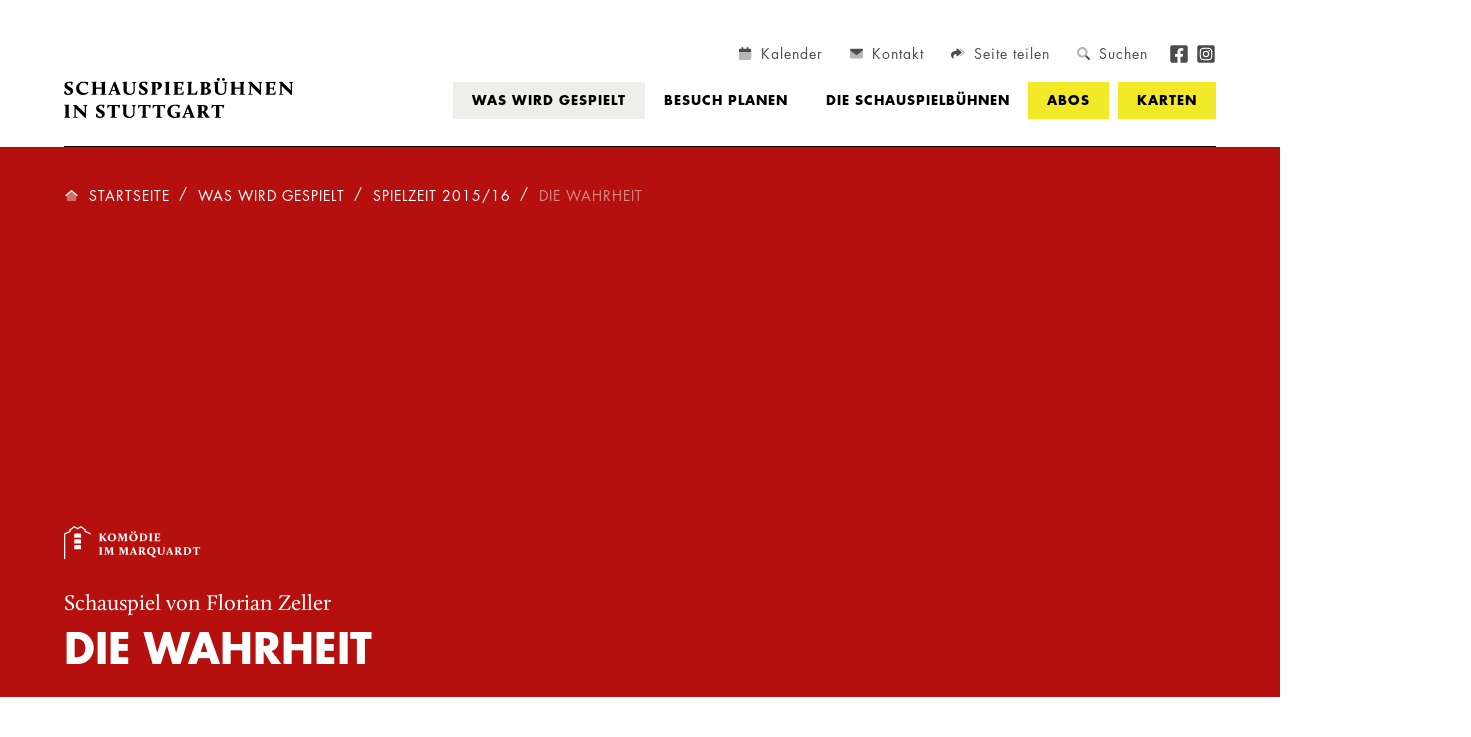

--- FILE ---
content_type: text/html; charset=utf-8
request_url: https://schauspielbuehnen.de/spielplan/spielzeit-2015-2016/die-wahrheit/
body_size: 5489
content:
<!DOCTYPE html><html  lang="de" class="event"><head><meta charset="utf-8"><meta name="viewport" content="height=device-height, initial-scale=1, width=device-width, initial-scale=1"><title>Die Wahrheit | Schauspielbühnen in Stuttgart</title><link rel="stylesheet" href="/static/entry.BQ9fZOmA.css" crossorigin><link rel="preload" as="image" href="/media/image/da4a88a6-die-wahrheit-titelbild-1920x1080.jpg"><link rel="preload" as="fetch" crossorigin="anonymous" href="/spielplan/spielzeit-2015-2016/die-wahrheit/_payload.json?3818984d-004f-478e-b219-8bb3aae9c37b"><link rel="modulepreload" as="script" crossorigin href="/static/B41AhkG6.js"><link rel="preload" as="fetch" fetchpriority="low" crossorigin="anonymous" href="/static/builds/meta/3818984d-004f-478e-b219-8bb3aae9c37b.json"><link rel="prefetch" as="image" type="image/svg+xml" href="/static/sprite.D_ttcCor.svg"><link rel="prefetch" as="image" type="image/svg+xml" href="/static/podcast-spotify.BPMg7BwE.svg"><link rel="prefetch" as="image" type="image/svg+xml" href="/static/podcast-amazon.avFwjMHN.svg"><link rel="prefetch" as="image" type="image/svg+xml" href="/static/podcast-rss.CWuos4fW.svg"><meta name="description" content="Immer, wenn man glaubt, die Wahrheit zu kennen, stellt Autor Florian Zeller dramaturgisch durchtrieben alles wieder auf den Kopf."><meta name="theme-color" content="#B5100E"><meta name="format-detection" content="telephone=no"><meta name="special" content="The magic begins right under this line… – F.B."><meta name="robots" content="index, follow"><meta name="revisit-after" content="1 day"><meta name="copyright" content="2025 Schauspielbühnen in Stuttgart e.V."><meta name="author" content="2017-2025 DGTL.ONE Stuttgart"><meta name="apple-mobile-web-app-title" content="Schauspielb&uuml;hnen in Stuttgart"><meta name="application-name" content="Schauspielb&uuml;hnen in Stuttgart"><meta name="msapplication-TileColor" content="#004586"><meta name="msapplication-TileImage" content="/mstile-144x144.png"><meta property="twitter:card" content="summary_large_image"><link rel="apple-touch-icon" type="image/x-icon" href="/apple-touch-icon.png"><link rel="icon" type="image/png" sizes="32x32" href="/favicon-32x32.png"><link rel="icon" type="image/png" sizes="16x16" href="/favicon-16x16.png"><link rel="manifest" href="/site.webmanifest"><link rel="mask-icon" href="/safari-pinned-tab.svg" color="#004586"><link rel="alternate" type="application/rss+xml" title="Podcast der Schauspielbühnen in Stuttgart" href="https://schauspielbuehnen.de/api/rss/podcast.rss"><meta property="og:title" content="Die Wahrheit | Schauspielbühnen in Stuttgart"><meta property="og:url" content="https://schauspielbuehnen.de/spielplan/spielzeit-2015-2016/die-wahrheit/"><meta property="og:description" content="Immer, wenn man glaubt, die Wahrheit zu kennen, stellt Autor Florian Zeller dramaturgisch durchtrieben alles wieder auf den Kopf."><meta property="og:locale" content="de_DE"><meta property="og:site_name" content="Schauspielbühnen in Stuttgart"><meta property="og:image" content="https://schauspielbuehnen.de/media/image/da4a88a6-die-wahrheit-opengraph-1200x630.jpg"><meta property="og:image:type" content="image/jpeg"><meta property="og:image:width" content="1200"><meta property="og:image:height" content="630"><meta property="og:type" content="website"><link rel="canonical" href="https://schauspielbuehnen.de/spielplan/spielzeit-2015-2016/die-wahrheit/"><script type="application/ld+json">{"@context":"https://schema.org","@type":"Organization","name":"Schauspielbühnen in Stuttgart","alternateName":"Altes Schauspielhaus und Komödie im Marquardt e.V.","url":"https://schauspielbuehnen.de","logo":"https://schauspielbuehnen.de/jsonld-logo.svg","contactPoint":[{"@type":"ContactPoint","telephone":"+49711227700","contactType":"sales","areaServed":"DE","availableLanguage":["German","en"]},{"@type":"ContactPoint","telephone":"+49711227700","contactType":"customer service","areaServed":"DE","availableLanguage":["German","en"]}],"sameAs":["https://www.facebook.com/schauspielbuehnen/","https://www.instagram.com/schauspielbuehnen_stuttgart/?hl=de","https://www.youtube.com/channel/UCF447n4Uqx5nVAZCo-wBjrg","https://de.wikipedia.org/wiki/Schauspielbühnen_Stuttgart","https://schauspielbühnen.de"]}</script><script type="application/ld+json">{"@context":"https://schema.org","@type":"Event","name":"Die Wahrheit","description":"Immer, wenn man glaubt, die Wahrheit zu kennen, stellt Autor Florian Zeller dramaturgisch durchtrieben alles wieder auf den Kopf.","image":"https://schauspielbuehnen.de/media/image/da4a88a6-die-wahrheit-titelbild-1920x1080.jpg","eventStatus":"https://schema.org/EventScheduled","eventAttendanceMode":"https://schema.org/OfflineEventAttendanceMode","location":{"@type":"Place","name":"Komödie im Marquardt","address":{"@type":"PostalAddress","streetAddress":"Bolzstraße 4","addressLocality":"Stuttgart","postalCode":"70173","addressCountry":"DE"}},"performer":[{"@type":"Person","name":"Helmut Zierl","sameAs":"https://schauspielbuehnen.de/spielplan/ensemble/schauspiel/helmut-zierl/"},{"@type":"Person","name":"Karin Boyd","sameAs":"https://schauspielbuehnen.defalse"},{"@type":"Person","name":"Uwe Neumann","sameAs":"https://schauspielbuehnen.defalse"},{"@type":"Person","name":"Caroline Kiesewetter","sameAs":"https://schauspielbuehnen.defalse"}],"organizer":{"@type":"Organization","name":"Schauspielbühnen in Stuttgart","alternateName":"Altes Schauspielhaus und Komödie im Marquardt e.V.","url":"https://schauspielbuehnen.de","logo":"https://schauspielbuehnen.de/jsonld-logo.svg"}}</script><script type="application/ld+json">{"@context":"https://schema.org/","@type":"BreadcrumbList","itemListElement":[{"@type":"ListItem","position":1,"name":"Startseite","item":"https://schauspielbuehnen.de/"},{"@type":"ListItem","position":2,"name":"Was wird gespielt","item":"https://schauspielbuehnen.de/spielplan/"},{"@type":"ListItem","position":3,"name":"Spielzeit 2015/16","item":"https://schauspielbuehnen.de/spielplan/spielzeit-2015-2016/"},{"@type":"ListItem","position":4,"name":"Die Wahrheit"}]}</script><script type="1649a12f60083bcdba1efc91-module" src="/static/B41AhkG6.js" crossorigin></script></head><body><!--teleport start anchor--><!----><!--teleport anchor--><!--teleport start anchor--><!----><!--teleport anchor--><!--teleport start anchor--><!----><!--teleport anchor--><div id="schauspielbuehnen"><div><header class="main-header event"><div class="stage °grid-size"><a href="/" class="logo" title="Schauspielbühnen in Stuttgart"><svg preserveaspectratio="xMinYMid meet" class="main-logo"><use href="/static/sprite.D_ttcCor.svg#logo"></use></svg></a><div class="menu"><nav class="subnav"><ul><li><a href="/spielplan/kalender/" class="" title="Kalender"><svg preserveaspectratio="xMinYMid meet" class=""><use href="/static/sprite.D_ttcCor.svg#calendar"></use></svg> <span>Kalender</span></a></li><li><a href="/kontakt/" class="" title="Kontakt"><svg preserveaspectratio="xMinYMid meet" class=""><use href="/static/sprite.D_ttcCor.svg#envelope"></use></svg> <span>Kontakt</span></a></li><li><button><svg preserveaspectratio="xMinYMid meet" class=""><use href="/static/sprite.D_ttcCor.svg#share-all"></use></svg> <span>Seite teilen</span></button></li><li><button class=""><svg preserveaspectratio="xMinYMid meet" class=""><use href="/static/sprite.D_ttcCor.svg#search"></use></svg> <span>Suchen</span></button></li><li class="social"><a href="https://www.facebook.com/schauspielbuehnen/" rel="noopener noreferrer" target="_blank" title="Facebook"><svg preserveaspectratio="xMinYMid meet" class=""><use href="/static/sprite.D_ttcCor.svg#facebook"></use></svg></a></li><li class="social"><a href="https://www.instagram.com/schauspielbuehnen_stuttgart/" rel="noopener noreferrer" target="_blank" title="Instagram"><svg preserveaspectratio="xMinYMid meet" class=""><use href="/static/sprite.D_ttcCor.svg#instagram"></use></svg></a></li></ul></nav><nav class="main"><ul><!--[--><li><a href="/spielplan/" class="router-link-active" title="Was wird gespielt">Was wird gespielt</a></li><li><a href="/besuch-planen/" class="" title="Besuch planen">Besuch planen</a></li><li><a href="/die-schauspielbuehnen/" class="" title="Die Schauspielbühnen">Die Schauspielbühnen</a></li><li><a href="/abonnements/" class="" title="Abos">Abos</a></li><!--]--><li><a href="https://schauspielbuehnen.reservix.de" rel="noopener noreferrer" target="_blank" title="Kartenverkauf auf Reservix">Karten</a></li></ul></nav></div><div class="mobile-nav"><span class="line"></span><span class="line"></span><span class="line"></span></div></div><!--teleport start--><!--teleport end--><!--teleport start--><!--teleport end--></header><main class="body event komoedie"><section class="eventhead"><div class="keyvisual"><!----><img src="/media/image/da4a88a6-die-wahrheit-titelbild-1920x1080.jpg" alt="Titelbild von Die Wahrheit" class="" width="1920" height="1080"><section class="breadcrumb °grid-size inverted"><nav class="breadcrumb"><ol><!--[--><!--[--><li><svg preserveaspectratio="xMinYMid meet" class="as" width="14" height="12"><use href="/static/sprite.D_ttcCor.svg#home-blank"></use></svg><a href="/" class="">Startseite</a></li><!--]--><!--[--><li><!----><a href="/spielplan/" class="router-link-active">Was wird gespielt</a></li><!--]--><!--[--><li><!----><a href="/spielplan/spielzeit-2015-2016/" class="router-link-active">Spielzeit 2015/16</a></li><!--]--><!--]--><li><a aria-current="page" href="/spielplan/spielzeit-2015-2016/die-wahrheit/" class="router-link-active router-link-exact-active current">Die Wahrheit</a></li></ol></nav></section></div><section class="info"><div class="stage °grid-size"><div class="°grid °mobile-column-1 °tablet-columns-2 °gap-4"><div class="title"><div class="logo"><svg preserveaspectratio="xMinYMid meet" class="km"><use href="/static/sprite.D_ttcCor.svg#komoedie"></use></svg></div><div class="bottom"><span class="subtitle">Schauspiel von Florian Zeller</span><!--[--><h1 class="headline">Die Wahrheit</h1><!----><!----><!--]--></div></div><!----></div></div></section></section><section class="main-content °grid-size"><div class="°grid °mobile-column-1 °tablet-columns-2 °gap-4"><div class="description"><div class="teaser text"><p>Fassungslos sieht Michel, wie sein so kunstvoll errichtetes Beziehungskartenhaus, in dem er sich mit seinem verzwickten Liebesleben zwischen Frau und Geliebter – ausgerechnet mit seinem besten Freund verheiratet – so genussvoll eingerichtet hatte, zusammenstürzt. </p></div><!----><div class="description text"><p>Durch viele sehr komische Zufälle erfährt er, dass die anderen Drei ebenbürtige Meister des Bluffs und der Täuschung sind. Doch was ist in den Beziehungen der zwei Paare überhaupt die Wahrheit? Immer, wenn man glaubt, sie zu kennen, stellt Autor Florian Zeller dramaturgisch durchtrieben alles wieder auf den Kopf, so dass man bis zum überraschenden Schluss in Atem gehalten wird.</p><p>Wie es dem windigen Schwerenöter weiter ergeht, darf hier natürlich nicht verraten werden – aber es wäre höchst ungerecht, diesen interessanten Autor nur auf die überraschenden, unvorhergesehene Wendungen seiner Stücke zu reduzieren. Denn eine der höchsten Qualitäten ist seine Fähigkeit, zündende temporeiche Dialoge zu schreiben. Sein Stil wurde bei seinem Theaterdebüt 2004 mit &#8220;Der Andere&#8221; nicht umsonst immerhin mit dem von Françoise Sagan verglichen! Eine weitere Besonderheit zeigt sich darin, wie es ihm mit einer Leichtigkeit, deren höchste Unterhaltsamkeit Ihresgleichen sucht, gelingt, nicht eindimensionale Typen, sondern Menschen auf die Bühne zu stellen, einzigartige Charaktere zu entwickeln.</p><p>Finden Sie heraus, ob und wie die Vier einen Ausweg aus dem Beziehungslabyrinth finden werden. Diese emotionsgeladene Zeitgeistkomödie verspricht glänzende Unterhaltung.</p><p>Mit von der Partie bei diesem Komödienspaß ist Helmut Zierl!</p></div></div><div class="meta"><div class="row"><h3>Laufzeit</h3><span><!--[--><!--[-->19. May – 10. Jul 2016<!--]--><!--]--></span></div><div class="row"><h3>Dauer</h3><span>ca. 2 Stunden <!--[-->, inkl. <!--[--> eine Pause<!--]--><!--]--><!----></span></div><!----><div class="row"><h3>Besetzung</h3><!--[--><div class="actor"><span class="role">Michel</span><a href="/spielplan/ensemble/schauspiel/helmut-zierl/" class="">Helmut Zierl</a></div><div class="actor"><span class="role">Laurence</span><a href="#" class="°no-link">Karin Boyd</a></div><div class="actor"><span class="role">Paul</span><a href="#" class="°no-link">Uwe Neumann</a></div><div class="actor"><span class="role">Alice</span><a href="#" class="°no-link">Caroline Kiesewetter</a></div><!--]--><div class="crewwrapper"><!--[--><div class="crew"><span class="role">Regie</span><a href="#" class="°no-link">Peter Lotschak</a></div><div class="crew"><span class="role">Ausstattung</span><a href="#" class="°no-link">Rolf Spahn</a></div><!--]--></div></div><!----></div></div></section><section class="°grid-size"><div class="°grid °mobile-column-1 °gap-4"><!--[--><!--]--></div></section><section class="pocasts °grid-size"><!----><!----></section><section class="°grid-size"><!--[--><!----><h2 class="headline">Pressestimmen</h2><!----><!--]--><section class="slider"><div class="splide slider eventpress"><div class="splide__track"><ul class="splide__list"><!--[--><!--[--><!--[--><li class="splide__slide"><!--[--><div class="newstile eventpress"><div class="wrapper"><div class="stage"><div class="type"><span><img src="/media/image/026b67e8-root-esslinger-zeitung-autox150.svg" alt="Esslinger Zeitung" height="150"></span></div><article class="main"><span class="date">19. May 2016 | Esslinger Zeitung</span><div class="teaser"><p>„Eine kluge, freche Boulevardkomödie um Lügen und andere Wahrheiten(&#8230;)“</p></div></article></div><!----></div></div><!--]--></li><li class="splide__slide"><!--[--><div class="newstile eventpress"><div class="wrapper"><div class="stage"><div class="type"><span><img src="/media/image/373869cf-root-stuttgarter-zeitung-autox150.svg" alt="Stuttgarter Zeitung" height="150"></span></div><article class="main"><span class="date">19. May 2016 | Stuttgarter Zeitung</span><div class="teaser"><p>„(&#8230;)am Schluss weiß man als Zuschauer nicht mehr, wer lügt und wer die Wahrheit spricht. Die Verwirrung ist total. Wie im wirklichen Leben.“</p></div></article></div><!----></div></div><!--]--></li><!--]--><!--]--><!--]--></ul></div></div></section></section><!----><section class="gallery °grid-size"><div class="gallery"><div class="preview"><!--[--><!--]--></div><!----><!--teleport start--><!--teleport end--></div></section></main><footer><div class="contact °grid-size"><div class="venues °grid °columns-2 °gap-4"><!--[--><div class="venue"><!--[--><img src="/media/image/42a6c976-root-veranstaltungsort-logo-600xauto.svg" alt="Altes Schauspielhaus" width="300" height="67"><p>Kleine Königstraße 9</p><p><span>70178</span> <span>Stuttgart</span></p><div><h3>Theaterkasse</h3><p>Di und Mi 17–19.30 Uhr<br>Do bis Sa 15–19.30 Uhr<br>So (an Vorstellungstagen) 14–16 Uhr<br>Mo (an Vorstellungstagen) 17–19 Uhr<br>Abendkasse: 1 Stunde vor Vorstellungsbeginn.<br>An vorstellungsfreien Tagen ist die Theaterkasse geschlossen.<br>An Feiertagen öffnet die Theaterkasse 3 Stunden vor Vorstellungsbeginn.</p></div><!--]--></div><div class="venue"><!--[--><img src="/media/image/20512938-root-veranstaltungsort-logo-600xauto.svg" alt="Komödie im Marquardt" width="300" height="67"><p>Am Schlossplatz, Bolzstraße 4–6</p><p><span>70173</span> <span>Stuttgart</span></p><div><h3>Theaterkasse</h3><p>Mi 17-19.30 Uhr<br>Do und Fr 15–19.30 Uhr<br>Sa 10–19.30 Uhr<br>So 15–18 Uhr<br>Di (an Vorstellungstagen) 17–19 Uhr<br>Abendkasse: 1 Stunde vor Vorstellungsbeginn.<br>An vorstellungsfreien Tagen ist die Theaterkasse geschlossen.<br>An Feiertagen öffnet die Theaterkasse 3 Stunden vor Vorstellungsbeginn.</p></div><!--]--></div><div class="venue"><!----></div><div class="venue"><!----></div><!--]--></div><!--[--><div class="content °grid-size"><!--[--><div class="text °grid °column-1 °gap-4"><div><p><strong>SERVICE-CENTER</strong></p><p>Am Schlossplatz<br>Bolzstraße 4-6<br>70173 Stuttgart<br>Mo bis Mi 10 - 17 Uhr, Do und Fr 10 - 15 Uhr<br><a href="mailto:service@schauspielbuehnen.de">service@schauspielbuehnen.de</a></p></div><!----></div><!--]--></div><div class="content °grid-size"><!--[--><div class="text °grid °column-1 °gap-4"><div><p><strong>TELEFONISCHER VORVERKAUF</strong></p><p><a href="tel:+49711227700" rel="noopener noreferrer"><strong><em>0711 / 22 77 00</em></strong></a></p><p></p></div><!----></div><!--]--></div><div class="content °grid-size"><!--[--><div class="logos °grid °column-1 °gap-4"><!----><!--[--><div><img src="/media/image/a36ee560-root-partner-logo.png" alt="Partnerlogo" width="470" height="160"></div><div><img src="/media/image/f592008e-root-partner-logo.png" alt="Partnerlogo" width="470" height="160"></div><div><img src="/media/image/9fc24c4d-root-partner-logo.png" alt="Partnerlogo" width="470" height="160"></div><!--]--></div><!--]--></div><!--]--></div><div class="nav"><nav class="footernav °grid-size"><ul><!--[--><li><a href="/aktuelles/" class="">Aktuelles</a></li><li><a href="/impressum/" class="">Impressum</a></li><li><a href="/datenschutz/" class="">Datenschutz</a></li><li><a href="/presse/" class="">Presse</a></li><li><a href="/kontakt/" class="">Kontakt</a></li><li><a href="/die-schauspielbuehnen/unterstuetzen-und-bewerben/stellenangebote/" class="">Stellenangebote</a></li><li><a href="/die-schauspielbuehnen/newsletter/" class="">Newsletter</a></li><li><a href="/allgemeine-geschaeftsbedingungen/" class="">AGBs</a></li><!--]--></ul></nav></div><div class="legal"> © 2025 Altes Schauspielhaus und Komödie im Marquardt e.V. </div></footer><!----><!--[--><!--]--></div></div><div id="teleports"></div><script type="application/json" data-nuxt-data="nuxt-app" data-ssr="true" id="__NUXT_DATA__" data-src="/spielplan/spielzeit-2015-2016/die-wahrheit/_payload.json?3818984d-004f-478e-b219-8bb3aae9c37b">[{"state":1,"once":3,"_errors":4,"serverRendered":6,"path":7,"prerenderedAt":8},["Reactive",2],{},["Set"],["ShallowReactive",5],{},true,"/spielplan/spielzeit-2015-2016/die-wahrheit/",1763938950585]</script><script type="1649a12f60083bcdba1efc91-text/javascript">window.__NUXT__={};window.__NUXT__.config={public:{},app:{baseURL:"/",buildId:"3818984d-004f-478e-b219-8bb3aae9c37b",buildAssetsDir:"/static/",cdnURL:""}}</script><script src="/cdn-cgi/scripts/7d0fa10a/cloudflare-static/rocket-loader.min.js" data-cf-settings="1649a12f60083bcdba1efc91-|49" defer></script><script defer src="https://static.cloudflareinsights.com/beacon.min.js/vcd15cbe7772f49c399c6a5babf22c1241717689176015" integrity="sha512-ZpsOmlRQV6y907TI0dKBHq9Md29nnaEIPlkf84rnaERnq6zvWvPUqr2ft8M1aS28oN72PdrCzSjY4U6VaAw1EQ==" data-cf-beacon='{"version":"2024.11.0","token":"e8265f9547c74d66966128e3e26a003e","r":1,"server_timing":{"name":{"cfCacheStatus":true,"cfEdge":true,"cfExtPri":true,"cfL4":true,"cfOrigin":true,"cfSpeedBrain":true},"location_startswith":null}}' crossorigin="anonymous"></script>
</body></html>

--- FILE ---
content_type: text/css
request_url: https://schauspielbuehnen.de/static/entry.BQ9fZOmA.css
body_size: 23426
content:
@keyframes splide-loading{0%{transform:rotate(0)}to{transform:rotate(1turn)}}.splide__track--draggable{-webkit-touch-callout:none;-webkit-user-select:none;-moz-user-select:none;user-select:none}.splide__track--fade>.splide__list>.splide__slide{margin:0!important;opacity:0;z-index:0}.splide__track--fade>.splide__list>.splide__slide.is-active{opacity:1;z-index:1}.splide--rtl{direction:rtl}.splide__track--ttb>.splide__list{display:block}.splide__container{box-sizing:border-box;position:relative}.splide__list{backface-visibility:hidden;display:flex;height:100%;margin:0!important;padding:0!important}.splide.is-initialized:not(.is-active) .splide__list{display:block}.splide__pagination{align-items:center;display:flex;flex-wrap:wrap;justify-content:center;margin:0;pointer-events:none}.splide__pagination li{display:inline-block;line-height:1;list-style-type:none;margin:0;pointer-events:auto}.splide:not(.is-overflow) .splide__pagination{display:none}.splide__progress__bar{width:0}.splide{position:relative;visibility:hidden}.splide.is-initialized,.splide.is-rendered{visibility:visible}.splide__slide{backface-visibility:hidden;box-sizing:border-box;flex-shrink:0;list-style-type:none!important;margin:0;position:relative}.splide__slide img{vertical-align:bottom}.splide__spinner{animation:splide-loading 1s linear infinite;border:2px solid #999;border-left-color:transparent;border-radius:50%;contain:strict;display:inline-block;height:20px;inset:0;margin:auto;position:absolute;width:20px}.splide__sr{clip:rect(0 0 0 0);border:0;height:1px;margin:-1px;overflow:hidden;padding:0;position:absolute;width:1px}.splide__toggle.is-active .splide__toggle__play,.splide__toggle__pause{display:none}.splide__toggle.is-active .splide__toggle__pause{display:inline}.splide__track{overflow:hidden;position:relative;z-index:0}@font-face{font-display:swap;font-family:"Schauspielbuehnen Serif Regular";src:local("Calluna"),url(./c1b12dfe-db8e-49f0-94ac-7ad0bf217f90.iM33cL-V.woff) format("woff")}@font-face{font-display:swap;font-family:"Schauspielbuehnen Serif Bold";src:url(./3ab3c2c2-f19e-449a-941e-095b8fbe62ba.CYxwO-OO.woff) format("woff")}@font-face{font-display:swap;font-family:Schauspielbuehnen Sans Regular;src:url(./e2b9cbeb-fa8e-41cd-8a6a-46044b29ba52.CQQbO_7C.woff) format("woff")}@font-face{font-display:swap;font-family:Schauspielbuehnen Sans Bold;src:url(./184895ac-545b-450b-9d3a-c0a0a7620977.D4v0vMwy.woff) format("woff")}:root{--calender-nav-height:12.66em;--main-nav-height:147px;--main-nav-height-minimal:8.45em}@media only screen and (max-width:1000px){:root{--calender-nav-height:8em;--main-nav-height:8em;--main-nav-height-minimal:6.73em}}@media only screen and (max-width:600px){:root{--calender-nav-height:12em}}html{margin:0;padding:0}html.applications,html.applications body,html.archive,html.archive body,html.article,html.article body,html.articles,html.articles body,html.default,html.default body,html.ensemble,html.ensemble body,html.ensemblecategory,html.ensemblecategory body,html.error,html.error body,html.event,html.event body,html.home,html.home body,html.season,html.season body,html.seasonsingle,html.seasonsingle body{overflow-x:hidden}body{font-family:Schauspielbuehnen Sans Regular;font-size:10px;font-style:normal;font-variant:normal;line-height:10px;margin:0;padding:0;position:relative;font-smooth:auto;-moz-font-smoothing:antialiased;-webkit-font-smoothing:antialiased;-moz-osx-font-smoothing:grayscale;backface-visibility:hidden;text-rendering:optimizeLegibility;touch-action:manipulation}@media only screen and (max-width:1280px){body{font-size:9px}}body *{box-sizing:border-box;-webkit-tap-highlight-color:rgba(0,0,0,0);-moz-tap-highlight-color:transparent}body ::-moz-selection{background:#000;color:#fff}body ::selection{background:#000;color:#fff}body img{white-space:pre}body section{margin:4em auto 0}body main.body{padding-top:var(--main-nav-height)}body .fade-enter-active,body .fade-leave-active{transition:opacity .3s ease-in-out}body .fade-enter-from,body .fade-leave-to{opacity:0}body .bottom-enter-active,body .bottom-enter-from,body .bottom-leave-active,body .bottom-leave-to{transition:opacity .3s ease-in-out,transform .5s ease-in-out}body .bottom-enter-from,body .bottom-leave-to{opacity:0;transform:translateY(-5em)}body svg.spin{animation:rotating 2s linear infinite}@keyframes rotating{0%{transform:rotate(0)}to{transform:rotate(1turn)}}body .°grid-size{max-width:90vw;width:128em}body .°components .°grid,body .°grid{gap:var(--gap)}body .°grid{display:grid;grid-auto-rows:auto;grid-template-columns:repeat(6,1fr)}body .°grid.°gap-1{--gap:1em}body .°grid.°gap-2{--gap:2em}body .°grid.°gap-3{--gap:3em}body .°grid.°gap-4{--gap:4em}@media only screen and (max-width:900px){body .°grid.°tablet-columns-2{grid-template-columns:1fr}body .°grid.°tablet-columns-2>div.container{grid-area:initial!important}}@media only screen and (max-width:700px){body .°grid>div.container{grid-area:initial!important}body .°grid.°mobile-column-1{grid-template-columns:1fr}}body .°grid .°components{width:100%}@media only screen and (max-width:1070px){body .°grid .°components section>.°grid{grid-template-columns:repeat(2,1fr)}body .°grid .°components section>.°grid>*{grid-area:initial!important}}@media only screen and (max-width:700px){body .°grid .°components section>.°grid{grid-template-columns:1fr}}body .°grid.°column-1{grid-template-columns:1fr}body .°grid.°columns-2{grid-template-columns:repeat(2,1fr)}@media only screen and (max-width:900px){body .°grid.°columns-2{display:block;margin:var(--gap) 0}}body .°grid.°columns-3{grid-template-columns:repeat(3,minmax(100px,1fr))}@media only screen and (max-width:1170px){body .°grid.°columns-3{grid-template-columns:repeat(2,minmax(100px,1fr))}}@media only screen and (max-width:700px){body .°grid.°columns-3{grid-template-columns:1fr}}body .°grid.°columns-4{grid-template-columns:repeat(4,1fr)}@media only screen and (max-width:1170px){body .°grid.°columns-4{grid-template-columns:repeat(3,1fr)}}@media only screen and (max-width:920px){body .°grid.°columns-4{grid-template-columns:repeat(2,1fr)}}@media only screen and (max-width:700px){body .°grid.°columns-4{grid-template-columns:1fr}body .°grid.°columns-4.°mobile-columns-2{grid-template-columns:repeat(2,1fr)}}body .°grid>.°grid.°columns-2{grid-template-columns:repeat(2,1fr)}@media only screen and (max-width:550px){body .°grid>.°grid.°columns-2{grid-template-columns:1fr}}body .°grid section:first-child{margin-top:0}body .snowflakes{height:110vh;left:0;pointer-events:none;position:fixed;top:-9vh;width:100vw;z-index:1000}body .snowflakes i,body .snowflakes i:after,body .snowflakes i:before{background:#fff}body .snowflakes i{-webkit-animation:snowflakes 3s linear 2s 20;-moz-animation:snowflakes 3s linear 2s 20;display:inline-block;position:relative}body .snowflakes i:after,body .snowflakes i:before{content:".";height:100%;left:0;position:absolute;top:0;-webkit-transform:rotate(120deg);width:100%}body .snowflakes i:before{-webkit-transform:rotate(240deg)}@keyframes snowflakes{0%{-webkit-transform:translateZ(0) rotate(0) scale(.6)}to{-webkit-transform:translate3d(15px,1200px,0) rotate(1turn) scale(.6)}}body .snowflakes i:nth-child(3n){-webkit-animation-duration:4s;-webkit-animation-iteration-count:30;height:4px;-webkit-transform-origin:right -45px;width:16px}body .snowflakes i:nth-child(3n+1){-webkit-animation-duration:6s;-webkit-animation-iteration-count:45;height:6px;-webkit-transform-origin:right -30px;width:24px}body .snowflakes i:nth-child(3n+2){-webkit-animation-duration:8s;-webkit-animation-iteration-count:60;height:8px;-webkit-transform-origin:right -15px;width:32px}body .snowflakes i:nth-child(7n){-webkit-animation-delay:0s;-webkit-animation-timing-function:ease-in;opacity:.3}body .snowflakes i:nth-child(7n+1){-webkit-animation-delay:1s;-webkit-animation-timing-function:ease-out;opacity:.4}body .snowflakes i:nth-child(7n+2){-webkit-animation-delay:1.5s;-webkit-animation-timing-function:linear;opacity:.5}body .snowflakes i:nth-child(7n+3){-webkit-animation-delay:2s;-webkit-animation-timing-function:ease-in;opacity:.6}body .snowflakes i:nth-child(7n+4){-webkit-animation-delay:2.5s;-webkit-animation-timing-function:linear;opacity:.7}body .snowflakes i:nth-child(7n+5){-webkit-animation-delay:3s;-webkit-animation-timing-function:ease-out;opacity:.8}body .snowflakes i:nth-child(7n+6){-webkit-animation-delay:3.5s;-webkit-animation-timing-function:ease-in;opacity:.9}section.positions div.list{margin-top:2.4em}section.positions div.list button{align-content:flex-start;align-items:flex-start;background-color:#fefcd0;border:4px solid transparent;border-radius:2px;color:#000;cursor:pointer;display:flex;flex-direction:column;flex-wrap:nowrap;font-size:10px;height:100%;justify-content:space-between;min-height:25.4em;padding:2.4em 2.4em 1.8em;text-align:left;text-decoration:none;transition:box-shadow .5s ease-in-out,border .3s ease-in-out;z-index:1}@media only screen and (max-width:700px){section.positions div.list button{margin-bottom:2em;min-height:21em}section.positions div.list button:last-child{margin-bottom:0}}section.positions div.list button.selected{border:4px solid #000;position:relative;z-index:2}@media(hover:hover){section.positions div.list button:hover{box-shadow:0 30px 60px #0000004d,0 50px 100px #32325d40;position:relative;z-index:2}}section.positions div.list button>.top span{display:block}section.positions div.list button>.top span.title{font-family:Schauspielbuehnen Sans Bold,Futura,Libre,Tahoma,sans-serif;font-size:2.4em;-webkit-hyphens:auto;hyphens:auto;letter-spacing:.05em;line-height:1.25em;text-transform:uppercase}section.positions div.list button>.top span.title svg{height:1.3636em}section.positions div.list button>.top span.title svg.actors{width:1.4em}section.positions div.list button>.top span.title svg.dummies{width:1.1em}section.positions div.list button>.top span.title svg.directors{width:1em}section.positions div.list button>.top span.title svg.trainees{width:1.9em}section.positions div.list button>.top span.title svg.outfitters{width:1.1em}section.positions div.list button>.top span.title svg.others{width:1.6em}@media only screen and (max-width:1070px){section.positions div.list button>.top span.title{font-size:2.2em}}section.positions div.list button>.bottom{margin-top:3em;width:100%}section.positions div.list button>.bottom span.notes{display:block;font-family:Schauspielbuehnen Sans Bold,Futura,Libre,Tahoma,sans-serif;font-size:1.6em;line-height:1.5em;margin-bottom:1em}section.positions div.list button>.bottom div.req-files span{font-family:Schauspielbuehnen Sans Regular,Futura,Libre,Tahoma,sans-serif;font-size:1.8em;line-height:1.44444444em;margin-right:.857em;position:relative;white-space:nowrap}section.positions div.list button>.bottom div.req-files span:last-child{margin-right:0}section.positions div.list button>.bottom div.req-files span:before{background-image:url([data-uri]);background-size:20px 20px;content:"";display:inline-block;height:20px;margin:-4px .5em 0 0;vertical-align:middle;white-space:pre;width:20px}section.commands{transition:opacity .3s ease-in-out}section.commands button{background-color:#000;border:3px dashed transparent;border-radius:2px;color:#fff;cursor:pointer;display:inline-block;font-size:10px;padding:2.4em 2.4em 1.8em;text-align:left;text-decoration:none;transition:box-shadow .5s ease-in-out;z-index:1}section.commands button.disabled{opacity:.5;pointer-events:none}@media only screen and (max-width:700px){section.commands button{margin-bottom:2em;margin-left:0!important}section.commands button:last-child{margin-bottom:0}}@media(hover:hover){section.commands button:hover{box-shadow:0 30px 60px #0000004d,0 50px 100px #32325d40;position:relative;z-index:2}}section.commands button span{display:inline-block;font-family:Schauspielbuehnen Sans Bold,Futura,Libre,Tahoma,sans-serif;font-size:2em;letter-spacing:.05em;line-height:1.5em;text-transform:uppercase;vertical-align:middle}@media only screen and (max-width:1070px){section.commands button span{font-size:1.6em}}section.commands button svg{display:inline-block;height:2em;margin-left:.5em;vertical-align:middle}@media only screen and (max-width:1070px){section.commands button svg{height:1.6em;width:1.6em}}section.commands button.start{padding:2.2em 2.4em 2.4em}section.commands button.start svg{width:2.3em}section.commands button.offers{background:transparent;border:3px dashed #000;color:#000;margin-left:2em;opacity:1;padding:2.2em 2.4em 2.4em}section.commands button.offers svg{width:2.3em}body .loading-overlay{-webkit-backdrop-filter:blur(2px);backdrop-filter:blur(2px);background-color:#ffffff4d;cursor:progress;height:100%;left:0;position:fixed;top:0;width:100%;z-index:100}body .loading-overlay>.stage svg{display:block;height:20em;left:50%;position:fixed;top:50%;transform:translate(-50%,-50%);width:20em}body>.application-form{-webkit-backdrop-filter:blur(8px);backdrop-filter:blur(8px);background-color:#003aace6;display:grid;gap:2em 0;grid-template-areas:"head" "form" "navigation";grid-template-columns:1fr;grid-template-rows:auto 1fr auto;height:100%;left:0;position:fixed;top:0;width:100%;z-index:100}body>.application-form .head{grid-area:head;padding:2em 2em 0 0;position:relative;text-align:right}body>.application-form .head button.close{background-color:transparent;border:0;cursor:pointer;display:inline-block;height:4.8em;margin:0;outline:0;padding:0;transition:opacity .15s ease-in-out;width:4.8em}body>.application-form .head button.close img,body>.application-form .head button.close svg{color:#fff;height:4.8em;width:3em}body>.application-form .head button.close:active{opacity:.8}body>.application-form .form{grid-area:form;position:relative}body>.application-form .form .card{align-items:center;display:flex;height:100%;justify-content:center;left:0;overflow-y:auto;position:absolute;top:0;width:100%}body>.application-form .form .card>.stage{display:block;max-width:90vw;width:70em}body>.application-form .form .card>.stage h1{color:#fff;font-family:Schauspielbuehnen Sans Bold,Futura,Libre,Tahoma,sans-serif;font-size:6em;line-height:1.33333333em;text-align:center}@media only screen and (max-width:414px){body>.application-form .form .card>.stage h1{font-family:Schauspielbuehnen Sans Bold,Futura,Libre,Tahoma,sans-serif;font-size:3.6em;line-height:1.55555556em}}body>.application-form .form .card>.stage h2{color:#fff;font-family:Schauspielbuehnen Sans Bold,Futura,Libre,Tahoma,sans-serif;font-size:2.4em;line-height:1.25em}@media only screen and (max-width:414px){body>.application-form .form .card>.stage h2{font-family:Schauspielbuehnen Sans Bold,Futura,Libre,Tahoma,sans-serif;font-size:2em;line-height:1.3em}}body>.application-form .form .card>.stage>p{color:#fff;font-family:Schauspielbuehnen Sans Regular,Futura,Libre,Tahoma,sans-serif;font-size:1.8em;line-height:1.38888889em}body>.application-form .form .card>.stage>p a{color:#fff}body>.application-form .form .card>.stage.°centered{text-align:center}body>.application-form .form .card>.stage .fields{align-items:flex-start;display:flex;flex-wrap:wrap;gap:3.2em 2em;justify-content:flex-start;margin-top:5em}@media only screen and (max-width:414px){body>.application-form .form .card>.stage .fields{gap:3em 2em}}body>.application-form .form .card>.stage .fields .size-25{flex-basis:calc(25% - 1em)}@media only screen and (max-width:414px){body>.application-form .form .card>.stage .fields .size-25{flex-basis:calc(33.3334% - 1em)}}body>.application-form .form .card>.stage .fields .size-50{flex-basis:calc(50% - 1em)}body>.application-form .form .card>.stage .fields .size-75{flex-basis:calc(75% - 1em)}@media only screen and (max-width:414px){body>.application-form .form .card>.stage .fields .size-75{flex-basis:calc(66.6667% - 1em)}}body>.application-form .form .card>.stage .fields .size-100{flex:1 0 100%}body>.application-form .form .card>.stage .fields fieldset{border:none;display:block;margin:0;padding:0}body>.application-form .form .card>.stage .fields fieldset>span{color:#fff;display:block;font-family:Schauspielbuehnen Sans Bold,Futura,Libre,Tahoma,sans-serif;font-size:1.4em;letter-spacing:.05em;line-height:1em;margin-bottom:.714em;text-transform:uppercase}body>.application-form .form .card>.stage .fields fieldset>span:after{content:" (Optional)";font-family:Schauspielbuehnen Sans Regular,Futura,Libre,Tahoma,sans-serif;font-size:.714em;letter-spacing:.25em;line-height:1em}body>.application-form .form .card>.stage .fields fieldset input{background-color:transparent;border:2px solid #fff;border-radius:6px;color:#fff;display:block;font-family:Schauspielbuehnen Sans Bold,Futura,Libre,Tahoma,sans-serif;font-size:1.8em;line-height:1em;margin:0;outline:none;padding:.8em;transition:all .3s ease-in-out;width:100%}@media only screen and (max-width:414px){body>.application-form .form .card>.stage .fields fieldset input{font-family:Schauspielbuehnen Sans Bold,Futura,Libre,Tahoma,sans-serif;font-size:1.6em;line-height:1em}}body>.application-form .form .card>.stage .fields fieldset input:active,body>.application-form .form .card>.stage .fields fieldset input:focus,body>.application-form .form .card>.stage .fields fieldset input:hover{background-color:#fff;color:#003aac}body>.application-form .form .card>.stage .fields fieldset input:active::-moz-placeholder,body>.application-form .form .card>.stage .fields fieldset input:focus::-moz-placeholder,body>.application-form .form .card>.stage .fields fieldset input:hover::-moz-placeholder{color:#003aac80}body>.application-form .form .card>.stage .fields fieldset input:active::placeholder,body>.application-form .form .card>.stage .fields fieldset input:focus::placeholder,body>.application-form .form .card>.stage .fields fieldset input:hover::placeholder{color:#003aac80}body>.application-form .form .card>.stage .fields fieldset input::-moz-placeholder{color:#ffffff80}body>.application-form .form .card>.stage .fields fieldset input::placeholder{color:#ffffff80}body>.application-form .form .card>.stage .fields fieldset select{-webkit-appearance:none;-moz-appearance:none;appearance:none;background:none;background-image:url("data:image/svg+xml;charset=utf-8,%3Csvg xmlns='http://www.w3.org/2000/svg' width='100' height='100' fill='none' viewBox='0 0 100 100'%3E%3Cg clip-path='url(%23a)'%3E%3Cpath fill='%23fff' d='M0 27.898c0-1.479.563-2.963 1.699-4.097a5.786 5.786 0 0 1 8.187 0L50 63.917l40.116-40.116a5.786 5.786 0 0 1 8.188 0 5.79 5.79 0 0 1 0 8.19L54.096 76.199a5.786 5.786 0 0 1-8.187 0L1.698 31.992A5.76 5.76 0 0 1 0 27.898'/%3E%3C/g%3E%3Cdefs%3E%3CclipPath id='a'%3E%3Cpath fill='%23fff' d='M0 0h100v100H0z'/%3E%3C/clipPath%3E%3C/defs%3E%3C/svg%3E");background-position-x:calc(100% - .8em);background-position-y:center;background-repeat:no-repeat;background-size:1.2em auto;border:2px solid #fff;border-radius:6px;color:#fff;display:block;font-family:Schauspielbuehnen Sans Bold,Futura,Libre,Tahoma,sans-serif;font-size:1.8em;letter-spacing:.05em;line-height:1em;outline:none;padding:1.037em .8em;width:100%}@media only screen and (max-width:414px){body>.application-form .form .card>.stage .fields fieldset select{font-family:Schauspielbuehnen Sans Bold,Futura,Libre,Tahoma,sans-serif;font-size:1.6em;line-height:1em}}body>.application-form .form .card>.stage .fields fieldset div.structure{border:2px solid #fff;border-radius:6px;display:block;position:relative;width:100%}body>.application-form .form .card>.stage .fields fieldset div.structure div.subform{align-items:center;background-color:#003aaccc;display:flex;height:100%;justify-content:center;left:0;position:fixed;top:0;width:100%;z-index:10}body>.application-form .form .card>.stage .fields fieldset div.structure div.subform>.stage{background-color:#fff;border-radius:16px;box-shadow:0 0 30px 5px #0000001a;max-width:90vw;padding:2em;width:75em}body>.application-form .form .card>.stage .fields fieldset div.structure div.subform>.stage h2{color:#000;margin:0}body>.application-form .form .card>.stage .fields fieldset div.structure div.subform>.stage p{color:#000;font-family:Schauspielbuehnen Sans Regular,Futura,Libre,Tahoma,sans-serif;font-size:2em;line-height:1.5em;margin:.5em 0 0}body>.application-form .form .card>.stage .fields fieldset div.structure div.subform>.stage .form{margin:3em 0}body>.application-form .form .card>.stage .fields fieldset div.structure div.subform>.stage .form input,body>.application-form .form .card>.stage .fields fieldset div.structure div.subform>.stage .form select,body>.application-form .form .card>.stage .fields fieldset div.structure div.subform>.stage .form span{color:#000!important}body>.application-form .form .card>.stage .fields fieldset div.structure div.subform>.stage .form input,body>.application-form .form .card>.stage .fields fieldset div.structure div.subform>.stage .form select{border:2px solid #000}body>.application-form .form .card>.stage .fields fieldset div.structure div.subform>.stage .form input:active,body>.application-form .form .card>.stage .fields fieldset div.structure div.subform>.stage .form input:focus,body>.application-form .form .card>.stage .fields fieldset div.structure div.subform>.stage .form input:hover,body>.application-form .form .card>.stage .fields fieldset div.structure div.subform>.stage .form select:active,body>.application-form .form .card>.stage .fields fieldset div.structure div.subform>.stage .form select:focus,body>.application-form .form .card>.stage .fields fieldset div.structure div.subform>.stage .form select:hover{color:#000}body>.application-form .form .card>.stage .fields fieldset div.structure div.subform>.stage .form input:active::-moz-placeholder,body>.application-form .form .card>.stage .fields fieldset div.structure div.subform>.stage .form input:focus::-moz-placeholder,body>.application-form .form .card>.stage .fields fieldset div.structure div.subform>.stage .form input:hover::-moz-placeholder,body>.application-form .form .card>.stage .fields fieldset div.structure div.subform>.stage .form select:active::-moz-placeholder,body>.application-form .form .card>.stage .fields fieldset div.structure div.subform>.stage .form select:focus::-moz-placeholder,body>.application-form .form .card>.stage .fields fieldset div.structure div.subform>.stage .form select:hover::-moz-placeholder{color:#00000080}body>.application-form .form .card>.stage .fields fieldset div.structure div.subform>.stage .form input:active::placeholder,body>.application-form .form .card>.stage .fields fieldset div.structure div.subform>.stage .form input:focus::placeholder,body>.application-form .form .card>.stage .fields fieldset div.structure div.subform>.stage .form input:hover::placeholder,body>.application-form .form .card>.stage .fields fieldset div.structure div.subform>.stage .form select:active::placeholder,body>.application-form .form .card>.stage .fields fieldset div.structure div.subform>.stage .form select:focus::placeholder,body>.application-form .form .card>.stage .fields fieldset div.structure div.subform>.stage .form select:hover::placeholder{color:#00000080}body>.application-form .form .card>.stage .fields fieldset div.structure div.subform>.stage .form input::-moz-placeholder,body>.application-form .form .card>.stage .fields fieldset div.structure div.subform>.stage .form select::-moz-placeholder{color:#00000080}body>.application-form .form .card>.stage .fields fieldset div.structure div.subform>.stage .form input::placeholder,body>.application-form .form .card>.stage .fields fieldset div.structure div.subform>.stage .form select::placeholder{color:#00000080}body>.application-form .form .card>.stage .fields fieldset div.structure div.subform>.stage .form>div{margin-top:2em}body>.application-form .form .card>.stage .fields fieldset div.structure div.subform>.stage .form>div:first-child{margin-top:0}body>.application-form .form .card>.stage .fields fieldset div.structure div.subform>.stage>.controls{align-content:center;align-items:center;display:flex;flex-direction:row;flex-wrap:nowrap;justify-content:space-between}body>.application-form .form .card>.stage .fields fieldset div.structure div.subform>.stage>.controls button{background-color:transparent;background-color:#000;border:none;border-radius:6px;color:#fff;cursor:pointer;flex-basis:auto;flex-grow:1;flex-shrink:1;font-family:Schauspielbuehnen Sans Bold,Futura,Libre,Tahoma,sans-serif;font-size:2em;letter-spacing:1px;line-height:1em;opacity:.5;padding:.8em 1.5em;pointer-events:none;text-transform:uppercase;transition:opacity .15s ease-in-out}body>.application-form .form .card>.stage .fields fieldset div.structure div.subform>.stage>.controls button:first-child{margin-right:.5em}body>.application-form .form .card>.stage .fields fieldset div.structure div.subform>.stage>.controls button:last-child{margin-left:.5em}body>.application-form .form .card>.stage .fields fieldset div.structure div.subform>.stage>.controls button.valid{opacity:1;pointer-events:auto}body>.application-form .form .card>.stage .fields fieldset div.structure div.subform>.stage>.controls button:hover{opacity:.8}body>.application-form .form .card>.stage .fields fieldset div.structure div.subform>.stage>.controls button:active{opacity:.4;transition:opacity 0s ease-in-out}body>.application-form .form .card>.stage .fields fieldset div.structure div.values{padding:1em 5em 1em 1em}body>.application-form .form .card>.stage .fields fieldset div.structure div.values>button{background-color:#fff;border:none;border-radius:4px;color:#003aac;cursor:pointer;display:inline-block;font-family:Schauspielbuehnen Sans Bold,Futura,Libre,Tahoma,sans-serif;font-size:1.6em;line-height:1em;margin-right:.5em;outline:none;padding:.5em 2.5em .5em 1em;position:relative;transition:opacity .15s ease-in-out;vertical-align:middle}body>.application-form .form .card>.stage .fields fieldset div.structure div.values>button svg{color:#003aac;display:block;height:1.4em;position:absolute;right:.3em;top:50%;transform:translateY(-50%);width:1.4em}body>.application-form .form .card>.stage .fields fieldset div.structure div.values>button:hover{opacity:.8}body>.application-form .form .card>.stage .fields fieldset div.structure span.placeholder{color:#fff;cursor:pointer;display:block;font-family:Schauspielbuehnen Sans Bold,Futura,Libre,Tahoma,sans-serif;font-size:1.8em;line-height:1em;opacity:.5;padding:1.05em .8em}body>.application-form .form .card>.stage .fields fieldset div.structure span.placeholder:active{opacity:.3}body>.application-form .form .card>.stage .fields fieldset div.structure button.add{background:transparent;border:none;bottom:50%;cursor:pointer;display:block;height:3em;outline:none;position:absolute;right:.8em;transform:translateY(50%);width:3em}body>.application-form .form .card>.stage .fields fieldset div.structure button.add:active{opacity:.5}body>.application-form .form .card>.stage .fields fieldset div.structure button.add svg{color:#fff;display:block;height:100%;width:100%}body>.application-form .form .card>.stage .fields fieldset div.buttons{border:2px solid #fff;border-radius:6px;display:flex}body>.application-form .form .card>.stage .fields fieldset div.buttons button{background-color:transparent;border:none;border-radius:0;border-right:2px solid #fff;color:#fff;cursor:pointer;display:block;flex:1;font-family:Schauspielbuehnen Sans Bold,Futura,Libre,Tahoma,sans-serif;font-size:1.8em;letter-spacing:.05em;line-height:1em;margin:0;padding:1.148em .8em;text-transform:uppercase;transition:all .3s ease-in-out}@media only screen and (max-width:414px){body>.application-form .form .card>.stage .fields fieldset div.buttons button{font-family:Schauspielbuehnen Sans Bold,Futura,Libre,Tahoma,sans-serif;font-size:1.6em;line-height:1em}}body>.application-form .form .card>.stage .fields fieldset div.buttons button.selected{background:#fff;color:#003aac}body>.application-form .form .card>.stage .fields fieldset div.buttons button.selected:hover{background-color:#fff}body>.application-form .form .card>.stage .fields fieldset div.buttons button:hover{background-color:#fffc;color:#003aac}body>.application-form .form .card>.stage .fields fieldset div.buttons button:last-child{border-right:none}body>.application-form .form .card>.stage .fields fieldset div.file{align-items:center;border:2px dashed #fff;border-radius:6px;cursor:pointer;display:flex;justify-content:center;padding:3em;position:relative;width:100%}body>.application-form .form .card>.stage .fields fieldset div.file:hover{background-color:#ffffff1a}body>.application-form .form .card>.stage .fields fieldset div.file>div svg{color:#fff;display:block;height:5em;margin:0 auto 3em;width:5em}body>.application-form .form .card>.stage .fields fieldset div.file>div span{color:#fff;display:block;font-family:Schauspielbuehnen Sans Bold,Futura,Libre,Tahoma,sans-serif;font-size:1.8em;line-height:1.38888889em;text-align:center;text-transform:uppercase}body>.application-form .form .card>.stage .fields fieldset div.file>input{cursor:pointer;height:100%;left:0;opacity:0;position:absolute;top:0;width:100%}body>.application-form .form .card>.stage .fields fieldset div.toggle{width:100%}body>.application-form .form .card>.stage .fields fieldset div.toggle>button{background:transparent;border:2px solid #fff;border-radius:6px;cursor:pointer;display:block;outline:none;padding:1.5em;text-align:left;width:100%}body>.application-form .form .card>.stage .fields fieldset div.toggle>button svg{color:#fff;display:inline-block;height:2em;margin-right:1em;vertical-align:middle;width:2em}body>.application-form .form .card>.stage .fields fieldset div.toggle>button span{color:#fff;display:inline-block;font-family:Schauspielbuehnen Sans Bold,Futura,Libre,Tahoma,sans-serif;font-size:1.8em;line-height:1em;vertical-align:middle}body>.application-form .form .card>.stage .fields fieldset.required>span:after{content:""}body>.application-form .form .card>.stage .fields fieldset.error>span{color:#f03b39}body>.application-form .form .card>.stage .fields fieldset.error input{border-color:#b5100e;color:#b5100e}body>.application-form .navigation{grid-area:navigation;padding:0 0 4em;position:relative;text-align:center}body>.application-form .navigation button{background-color:transparent;border:2px solid #fff;border-radius:12px;color:#fff;cursor:pointer;display:inline-block;font-family:Schauspielbuehnen Sans Bold,Futura,Libre,Tahoma,sans-serif;font-size:2em;letter-spacing:1px;line-height:1em;margin:0 .5em;padding:.8em 1.5em;text-transform:uppercase;transition:all .3s ease-in-out}@media only screen and (max-width:414px){body>.application-form .navigation button{font-family:Schauspielbuehnen Sans Bold,Futura,Libre,Tahoma,sans-serif;font-size:1.6em;line-height:1em}}body>.application-form .navigation button.disabled{border-style:dashed;opacity:.5;pointer-events:none}body>.application-form .navigation button:hover{background-color:#fff;color:#003aac}body>.application-modal{-webkit-backdrop-filter:blur(4px);backdrop-filter:blur(4px);background-color:#00000080;height:100%;left:0;overflow-y:auto;position:fixed;top:0;width:100%;z-index:10}body>.application-modal>.stage{background-color:#fff;border-radius:12px;left:50%;max-width:92vw;padding:3em;position:absolute;top:50%;transform:translate3d(-50%,-50%,0);width:68em}@media only screen and (max-width:1280px){body>.application-modal>.stage{width:75.5em}}body>.application-modal>.stage button.close{background:none;border:none;color:#000;cursor:pointer;height:4em;outline:none;position:absolute;right:1em;top:1em;transition:opacity .15s ease-in-out;width:4em}body>.application-modal>.stage button.close:hover{opacity:.7}body>.application-modal>.stage button.close:active{opacity:.5}body>.application-modal>.stage button.close svg{fill:#000;height:100%;width:100%}body>.application-modal>.stage span.title{display:block;font-family:Schauspielbuehnen Sans Bold,Futura,Libre,Tahoma,sans-serif;font-size:2.5em;line-height:1.4em}body>.application-modal>.stage span.info{display:block;font-family:Schauspielbuehnen Sans Regular,Futura,Libre,Tahoma,sans-serif;font-size:1.8em;line-height:1.27777778em;margin:.5em 0 0}body>.application-modal>.stage .buttons{align-content:center;align-items:center;display:flex;flex-direction:row;flex-wrap:nowrap;justify-content:space-between;margin-top:2em}body>.application-modal>.stage .buttons>button{background-color:#0000001a;border:none;cursor:pointer;display:block;flex:1 1 auto;font-family:Schauspielbuehnen Sans Bold,Futura,Libre,Tahoma,sans-serif;font-size:1.6em;letter-spacing:1px;line-height:1em;margin-right:.5em;padding:1em 0;text-transform:uppercase}body>.application-modal>.stage .buttons>button.negative{background-color:#f54260;color:#fff}body>.application-modal>.stage .buttons>button:hover{opacity:.8}body>.application-modal>.stage .buttons>button:active{opacity:.5}body>.application-modal>.stage .buttons>button:last-child{margin-right:0}main.article .content>*,main.article .pagehead>*{margin:0 auto;width:50vw}@media only screen and (max-width:1024px){main.article .content>*,main.article .pagehead>*{width:70vw}}@media only screen and (max-width:767px){main.article .content>*,main.article .pagehead>*{width:100%}}main.article .pagehead .text.teaser{margin-top:3.2em}main.article img{display:block;height:auto;margin:2.4em 0!important;width:100%!important}main.article section.next-events .eventslider,main.article section.related .related-articles,main.articles section.news .newsoverview{margin-top:2.4em}main.articles section.news .newsoverview .more{background-color:transparent;border:none;color:#000;cursor:pointer;flex-grow:0;flex-shrink:0;font-size:10px;margin:4.8em 0 0 14em;outline:none;padding:0;text-decoration:none}@media only screen and (max-width:1280px){main.articles section.news .newsoverview .more{margin:4.8em 0 0 12.6em}}@media only screen and (max-width:500px){main.articles section.news .newsoverview .more{margin:4.8em 0 0}}main.articles section.news .newsoverview .more>span{align-items:center;color:#000;display:flex;flex-wrap:nowrap;font-family:Schauspielbuehnen Sans Bold,Futura,Libre,Tahoma,sans-serif;font-size:1.8em;line-height:1.5em;text-transform:uppercase}main.articles section.news .newsoverview .more>span span span{display:inline;flex:1 0 auto;text-decoration:underline;text-decoration-color:#fff;text-decoration-style:dashed;text-underline-offset:3px;transition:-webkit-text-decoration .2s ease-in-out;transition:text-decoration .2s ease-in-out;transition:text-decoration .2s ease-in-out,-webkit-text-decoration .2s ease-in-out}main.articles section.news .newsoverview .more>span img,main.articles section.news .newsoverview .more>span svg{display:block;height:1em;margin-right:.5em;width:1em}main.articles section.news .newsoverview .more>span img.arrow,main.articles section.news .newsoverview .more>span svg.arrow{animation:bounce 3s infinite;display:inline-block;margin-left:.5em;margin-right:0;position:relative;top:2px}main.articles section.news .newsoverview .more:hover span span{text-decoration-color:#000!important}.ensemblecategory .profile{display:block;position:relative;text-decoration:none;z-index:1}.ensemblecategory .profile .stage{-webkit-backface-visibility:hidden;-moz-backface-visibility:hidden;background-color:#908a7a26;border-radius:8px;overflow:hidden;-webkit-transform:translateZ(0);-moz-transform:translateZ(0);transition:box-shadow .5s ease-in-out;will-change:transform}.ensemblecategory .profile .stage>div img{display:block;filter:saturate(70%);height:45.8em;margin:0;-o-object-fit:cover;object-fit:cover;padding:0;pointer-events:none;transition:filter .5s ease-in-out;width:100%}.ensemblecategory .profile .stage span.name{color:#000;display:block;font-family:Schauspielbuehnen Sans Bold,Futura,Libre,Tahoma,sans-serif;font-size:1.8em;line-height:1em;padding:1em 0;text-align:center}.ensemblecategory .profile:hover{z-index:2}.ensemblecategory .profile:hover .stage{box-shadow:0 30px 60px #0000004d,0 50px 100px #32325d40}.ensemblecategory .profile:hover .stage>div img{filter:saturate(100%)}@media only screen and (max-width:900px){.ensemblecategory .°grid>.°c-1-4{width:50%!important}}main.event.schauspielhaus{--theme:#003aac}main.event.komoedie{--theme:#b5100e}main.event.other{--theme:#545454}main.event.other .logo img{height:2.6em!important}main.event .eventhead{display:block;margin-top:0}main.event .eventhead .keyvisual{background-color:var(--theme);display:block;height:calc(70vh - var(--main-nav-height));position:relative}main.event .eventhead .keyvisual>img{display:block;height:100%;left:0;-o-object-fit:cover;object-fit:cover;opacity:0;pointer-events:none;position:absolute;top:0;transition:opacity .25s ease-in-out;width:100%;z-index:1}main.event .eventhead .keyvisual>img.visible{opacity:1}main.event .eventhead .keyvisual section.breadcrumb{margin-top:0;padding-top:4em;position:relative;z-index:2}main.event .eventhead .info{background-color:var(--theme);margin-top:0;padding:2.4em}main.event .eventhead .info>.stage{color:#fff;margin:0 auto}main.event .eventhead .info>.stage>div{flex:0 1 auto;width:100%}main.event .eventhead .info>.stage>div>.title{grid-area:1/1/2/5}@media only screen and (max-width:900px){main.event .eventhead .info>.stage>div>.title{grid-area:1/1/2/3}}main.event .eventhead .info>.stage>div>.notice{grid-area:1/5/2/7}@media only screen and (max-width:900px){main.event .eventhead .info>.stage>div>.notice{grid-area:2/1/3/3}}main.event .eventhead .info>.stage>div .logo{pointer-events:none}main.event .eventhead .info>.stage>div .logo svg.as{height:3.7em;width:16.538em}main.event .eventhead .info>.stage>div .logo svg.km{height:3.7em;width:15.2em}main.event .eventhead .info>.stage>div .logo svg.other{height:2.5em;width:19.1em}main.event .eventhead .info>.stage>div .bottom span.subtitle{display:block;font-family:"Schauspielbuehnen Serif Regular",Times New Roman,serif;font-size:2.4em;line-height:1.25em;margin:1.4em 0 .2em}@media only screen and (max-width:900px){main.event .eventhead .info>.stage>div .bottom span.subtitle{font-size:1.6em}}main.event .eventhead .info>.stage>div .notice{height:100%;margin:0;padding-bottom:.9em}main.event .eventhead .info>.stage>div .notice .stage{display:flex;flex-direction:column;height:100%;justify-content:flex-end}main.event .eventhead .info>.stage>div .notice span{color:#fff}main.event .eventhead .info>.stage>div .notice span.title{display:block;font-family:Schauspielbuehnen Sans Bold,Futura,Libre,Tahoma,sans-serif;font-size:1.6em;letter-spacing:.05em;line-height:1.875em;text-transform:uppercase}main.event .eventhead .info>.stage>div .notice a.cta,main.event .eventhead .info>.stage>div .notice button.cta{margin-top:1em}main.event .eventhead .info>.stage>div .notice a.cta span,main.event .eventhead .info>.stage>div .notice button.cta span{font-family:Schauspielbuehnen Sans Bold,Futura,Libre,Tahoma,sans-serif;font-size:1.6em;letter-spacing:.05em;line-height:1em;text-transform:uppercase}main.event .eventhead .info>.stage>div .notice a.cta img,main.event .eventhead .info>.stage>div .notice a.cta span,main.event .eventhead .info>.stage>div .notice a.cta svg,main.event .eventhead .info>.stage>div .notice button.cta img,main.event .eventhead .info>.stage>div .notice button.cta span,main.event .eventhead .info>.stage>div .notice button.cta svg{color:#fff;display:inline-block;vertical-align:middle}main.event .eventhead .info>.stage>div .notice a.cta img,main.event .eventhead .info>.stage>div .notice a.cta svg,main.event .eventhead .info>.stage>div .notice button.cta img,main.event .eventhead .info>.stage>div .notice button.cta svg{animation:bounce 3s infinite;height:2em;margin-left:.2em;width:2em}@media only screen and (max-width:500px){main.event .eventhead .info>.stage>div .notice a.cta img,main.event .eventhead .info>.stage>div .notice a.cta svg,main.event .eventhead .info>.stage>div .notice button.cta img,main.event .eventhead .info>.stage>div .notice button.cta svg{height:1.6em;width:1.6em}}main.event .eventhead .info>.stage>div .notice div.text p{font-family:Schauspielbuehnen Sans Regular,Futura,Libre,Tahoma,sans-serif;font-size:1.6em;line-height:1.5em}main.event .main-content>.°grid>.description{grid-area:1/1/2/5}@media only screen and (max-width:900px){main.event .main-content>.°grid>.description{grid-area:1/1/2/2}}main.event .main-content>.°grid>.meta{grid-area:1/5/2/7}@media only screen and (max-width:900px){main.event .main-content>.°grid>.meta{grid-area:1/2/2/3}}@media only screen and (max-width:700px){main.event .main-content>.°grid>.meta{grid-area:2/1/3/2}}main.event .main-content .teaser p{margin-bottom:.7em}main.event .main-content .teaser+.description{margin-top:0}main.event .main-content h3{display:block;font-family:Schauspielbuehnen Sans Bold,Futura,Libre,Tahoma,sans-serif;font-size:1em;font-size:2em;letter-spacing:.05em;line-height:1.5em;margin:.7em 0 .25em;text-transform:uppercase}main.event .main-content p{display:block;font-family:Schauspielbuehnen Sans Regular,Futura,Libre,Tahoma,sans-serif;font-size:1.8em;line-height:1.44444444em;margin:.7em 0 0;text-underline-offset:3px}main.event .main-content p b,main.event .main-content p strong{font-family:Schauspielbuehnen Sans Bold,Futura,Libre,Tahoma,sans-serif;font-size:1em;line-height:1em;line-height:normal}main.event .main-content span{font-family:Schauspielbuehnen Sans Regular,Futura,Libre,Tahoma,sans-serif;font-size:1.8em;line-height:1.44444444em}main.event .main-content a.cta,main.event .main-content button.cta{background-color:transparent;border:none;color:#000;cursor:pointer;font-family:Schauspielbuehnen Sans Regular,Futura,Libre,Tahoma,sans-serif;font-size:1em;line-height:1em;outline:none;text-decoration:none;text-underline-offset:0}main.event .main-content a.cta i,main.event .main-content a.cta span,main.event .main-content button.cta i,main.event .main-content button.cta span{font-family:Schauspielbuehnen Sans Regular,Futura,Libre,Tahoma,sans-serif;font-size:1.8em;line-height:1.44444444em;margin-top:0;text-transform:none}main.event .main-content a.cta i,main.event .main-content button.cta i{display:inline-block;margin:0 .5em 0 .3em;opacity:.5;vertical-align:middle}main.event .main-content a.cta img,main.event .main-content a.cta span,main.event .main-content a.cta svg,main.event .main-content button.cta img,main.event .main-content button.cta span,main.event .main-content button.cta svg{display:inline-block;vertical-align:middle}main.event .main-content a.cta img,main.event .main-content a.cta svg,main.event .main-content button.cta img,main.event .main-content button.cta svg{animation:bounce 3s infinite;height:2em;margin-left:.2em;width:2em}@media only screen and (max-width:500px){main.event .main-content a.cta img,main.event .main-content a.cta svg,main.event .main-content button.cta img,main.event .main-content button.cta svg{height:1.6em;width:1.6em}}main.event .main-content a.cta.link,main.event .main-content button.cta.link{margin-top:2.4em}main.event .main-content a.cta.link span,main.event .main-content button.cta.link span{font-family:Schauspielbuehnen Sans Bold,Futura,Libre,Tahoma,sans-serif;font-size:1.6em;letter-spacing:.05em;line-height:1em;text-transform:uppercase}main.event .main-content div.row{margin-top:3.2em;position:relative}main.event .main-content div.row:first-child{margin-top:0}main.event .main-content div.row div.actor,main.event .main-content div.row div.crew{align-items:flex-end;display:flex;flex-wrap:wrap;gap:0 1.2em;justify-content:flex-start;margin-bottom:.7em}main.event .main-content div.row div.actor:last-child,main.event .main-content div.row div.crew:last-child{margin-bottom:0}main.event .main-content div.row div.actor span.role,main.event .main-content div.row div.crew span.role{font-family:Schauspielbuehnen Sans Bold,Futura,Libre,Tahoma,sans-serif;font-size:1.2em;letter-spacing:.05em;line-height:1.83333333em;text-transform:uppercase}main.event .main-content div.row div.actor a,main.event .main-content div.row div.crew a{color:#000;display:inline-block;font-family:Schauspielbuehnen Sans Regular,Futura,Libre,Tahoma,sans-serif;font-size:1.8em;line-height:1.44444444em;margin-top:0;text-decoration-color:#8f8978;text-decoration-style:dashed;text-transform:none;text-underline-offset:3px;transition:-webkit-text-decoration .2s ease-in-out;transition:text-decoration .2s ease-in-out;transition:text-decoration .2s ease-in-out,-webkit-text-decoration .2s ease-in-out;vertical-align:middle}main.event .main-content div.row div.actor a:hover,main.event .main-content div.row div.crew a:hover{text-decoration-color:#000}main.event .main-content div.row div.actor a.°no-link,main.event .main-content div.row div.crew a.°no-link{pointer-events:none;text-decoration-color:#fff}main.event .main-content div.row div.actor.crew:first-child,main.event .main-content div.row div.crew.crew:first-child{margin-top:2em}main.event .main-content div.row div.date{margin-bottom:.5em}main.event .main-content div.row div.date:last-of-type{margin-bottom:2.4em}main.event .main-content div.row div.location p{margin:0}main.event .main-content a.button{background-color:#908a7a1a;border-radius:4px;color:#000;display:inline-block;font-family:Schauspielbuehnen Sans Regular,Futura,Libre,Tahoma,sans-serif;font-size:1em;line-height:1em;margin:0;padding:1em 1.5em;position:absolute;right:0;text-decoration:none;top:-4px;transition:opacity .3s ease-in-out}main.event .main-content a.button img,main.event .main-content a.button span,main.event .main-content a.button svg{display:inline-block;vertical-align:middle}main.event .main-content a.button span{font-family:Schauspielbuehnen Sans Regular,Futura,Libre,Tahoma,sans-serif;font-size:1.4em;line-height:1em;margin:0}main.event .main-content a.button img,main.event .main-content a.button svg{height:1.6em;margin:0 .5em 0 0;width:1.6em}main.event .main-content a.button:hover{opacity:.7}main.event .main-content a.button:active{opacity:.5;transition:opacity .15s ease-in-out}main.event .podcast{margin-top:2.4em}main.event .pocasts .more{background-color:transparent;border:none;color:#000;cursor:pointer;flex-grow:0;flex-shrink:0;margin:2em 0 0;outline:none;padding:0;text-decoration:none}main.event .pocasts .more>span{align-items:center;color:#000;display:flex;flex-wrap:nowrap;font-family:Schauspielbuehnen Sans Bold,Futura,Libre,Tahoma,sans-serif;font-size:1.8em;line-height:1.5em;text-transform:uppercase}main.event .pocasts .more>span span span{display:inline;flex:1 0 auto;text-decoration:underline;text-decoration-color:#fff;text-decoration-style:dashed;text-underline-offset:3px;transition:-webkit-text-decoration .2s ease-in-out;transition:text-decoration .2s ease-in-out;transition:text-decoration .2s ease-in-out,-webkit-text-decoration .2s ease-in-out}main.event .pocasts .more>span img,main.event .pocasts .more>span svg{display:block;height:1em;margin-right:.5em;width:1em}main.event .pocasts .more>span img.arrow,main.event .pocasts .more>span svg.arrow{animation:bounce 3s infinite;display:inline-block;margin-left:.5em;margin-right:0;position:relative;top:2px}main.event .pocasts .more:hover span span{text-decoration-color:#000!important}main.event .gallery{margin-top:2.4em}main.event section.contact h2,main.event section.partner h2{display:block;font-family:Schauspielbuehnen Sans Bold,Futura,Libre,Tahoma,sans-serif;font-size:1em;font-size:2em;letter-spacing:.05em;line-height:1.5em;margin:.7em 0 .25em;text-transform:uppercase}main.event section.video{margin:4em auto}.home section.about h1,.home section.about h2,.home section.about h3,.home section.about h4,.home section.about h5,.home section.about h6{display:block;font-family:Schauspielbuehnen Sans Bold,Futura,Libre,Tahoma,sans-serif;font-size:1em;-webkit-hyphens:auto;hyphens:auto;letter-spacing:.05em;line-height:1.5em;margin:.7em 0 0;text-transform:uppercase}.home section.about h2{font-size:3.6em;margin-top:0}.home section.about h3{font-size:1.6em}.home section.about p{display:block;font-family:Schauspielbuehnen Sans Regular,Futura,Libre,Tahoma,sans-serif;font-size:1.8em;line-height:1.44444444em;margin:.7em 0 0;text-underline-offset:3px}.home section.about p b,.home section.about p strong{font-family:Schauspielbuehnen Sans Bold,Futura,Libre,Tahoma,sans-serif;font-size:1em;line-height:1em}.home section.about .locations div:first-child{margin-bottom:4em}.home section.about .locations img{display:block;height:4.5em;margin-bottom:1em;width:auto}.home section.about .locations p{margin-top:0}.home section.about .locations .info{margin-top:1.2em}.home section.about .locations .info p{margin-top:.5em}.home section.about .locations .links{margin-top:1.2em}main.podcasts section.headline .external{margin:1em 0 0}main.podcasts section.headline .external a{display:inline-block;margin:1em 1em 0 0;text-align:left;text-decoration:none}main.podcasts section.headline .external a:last-child{margin:1em 0 0}main.podcasts section.headline .external a img{display:inline-block;height:4.5em;-o-object-fit:cover;object-fit:cover;pointer-events:none;width:auto}main.podcasts section.categories{display:block;grid-area:1/1/2/3;position:realtive;width:100%}main.podcasts section.categories>.stage{margin-top:1.2em;position:sticky;top:calc(var(--main-nav-height) + 2.4em);transition:top .2s ease-in-out}main.podcasts section.categories>.stage a{background-color:#eae9e5;border-radius:2px;display:block;height:9em;margin-top:1.2em;overflow:hidden;position:relative;text-decoration:none;transition:all .3s ease-in-out;width:100%}main.podcasts section.categories>.stage a:first-child{margin-top:0}main.podcasts section.categories>.stage a img{display:block;height:100%;inset:0;-o-object-fit:cover;object-fit:cover;opacity:0;position:absolute;transition:opacity .3s ease-in-out;width:100%}main.podcasts section.categories>.stage a div.content{height:calc(100% - 4em);inset:2em;position:absolute;width:calc(100% - 4em);z-index:2}main.podcasts section.categories>.stage a div.content:after{background-color:#000;content:"";height:calc(100% + 4em);inset:-2em;opacity:0;position:absolute;transition:opacity .3s ease-in-out;width:calc(100% + 4em);z-index:0}main.podcasts section.categories>.stage a div.content span{color:#000;display:block;position:relative;transition:color .3s ease-in-out;z-index:3}main.podcasts section.categories>.stage a div.content span.title{font-family:Schauspielbuehnen Sans Bold,Futura,Libre,Tahoma,sans-serif;font-size:2em;letter-spacing:.05em;line-height:1.2em;text-transform:uppercase}main.podcasts section.categories>.stage a div.content span.episodes{font-family:Schauspielbuehnen Sans Regular,Futura,Libre,Tahoma,sans-serif;font-size:1.6em;line-height:1.5em}@media(hover:hover){main.podcasts section.categories>.stage a:hover{box-shadow:0 30px 60px #0000004d,0 50px 100px #32325d40;z-index:3}main.podcasts section.categories>.stage a:hover img{opacity:1}main.podcasts section.categories>.stage a:hover div.content span{color:#fff}main.podcasts section.categories>.stage a:hover div.content:after{opacity:.3}main.podcasts section.categories>.stage a:hover.all div.content span{color:#000}main.podcasts section.categories>.stage a:hover.all div.content:after{opacity:0}}main.podcasts section.categories>.stage a.router-link-exact-active{box-shadow:0 15px 30px #0000004d,0 25px 50px #32325d40;padding-top:100%;transition:all .3s ease-in-out;z-index:2}main.podcasts section.categories>.stage a.router-link-exact-active img{opacity:1;transition:opacity .3s ease-in-out}main.podcasts section.categories>.stage a.router-link-exact-active div.content:after{opacity:.7}main.podcasts section.categories>.stage a.router-link-exact-active div.content span{color:#fff}main.podcasts section.categories>.stage a.router-link-exact-active.all{padding-top:0}main.podcasts section.categories>.stage a.router-link-exact-active.all div.content:after{opacity:0}main.podcasts section.categories>.stage a.router-link-exact-active.all div.content span{color:#000}main.podcasts section.podcasts{grid-area:1/3/2/7;margin-top:6em}main.podcasts section.podcasts div.podcast{margin-top:2.4em}main.podcasts section.podcasts div.podcast:first-child{margin-top:1.2em}@media only screen and (max-width:1070px){main.podcasts section.°grid-size .°grid{display:block}main.podcasts section.°grid-size .°grid section.categories>.stage{display:grid;gap:1.2em;grid-template-columns:repeat(3,1fr)}main.podcasts section.°grid-size .°grid section.categories>.stage a{margin-top:0}main.podcasts section.°grid-size .°grid section.categories>.stage a.router-link-exact-active{padding-top:0}main.podcasts section.°grid-size .°grid section.podcasts{margin-top:4.8em}}@media only screen and (max-width:900px){main.podcasts section.°grid-size .°grid section.categories>.stage{display:grid;gap:1.2em;grid-template-columns:repeat(2,1fr)}main.podcasts section.°grid-size .°grid section.categories>.stage a{margin-top:0}main.podcasts section.°grid-size .°grid section.categories>.stage a.router-link-exact-active{padding-top:0}}@media only screen and (max-width:600px){main.podcasts section.°grid-size .°grid section.categories>.stage{display:grid;gap:1.2em;grid-template-columns:1fr}main.podcasts section.°grid-size .°grid section.categories>.stage a{margin-top:0}main.podcasts section.°grid-size .°grid section.categories>.stage a.router-link-exact-active{padding-top:100%}main.podcasts section.°grid-size .°grid section.categories>.stage a.router-link-exact-active.all{padding-top:0}}header.main-header.minimal+main section.categories>div.stage{top:calc(var(--main-nav-height-minimal) + 2.4em)}.profile section.head,.profilegeneric section.head{align-content:center;align-items:flex-start;display:flex;flex-direction:row;flex-wrap:nowrap;justify-content:flex-start;margin-top:2em}.profile section.head .left,.profilegeneric section.head .left{flex:0 0 55%;order:1;position:sticky;top:calc(var(--main-nav-height) + 2.4em);transition:top .2s ease-in-out}.profile section.head .left .°grid,.profilegeneric section.head .left .°grid{margin-top:2em}.profile section.head .left .°grid:first-child,.profilegeneric section.head .left .°grid:first-child{margin-top:0}.profile section.head .left .°components.text div.text,.profile section.head .left section.text div.text,.profilegeneric section.head .left .°components.text div.text,.profilegeneric section.head .left section.text div.text{max-width:none}.profile section.head .right,.profilegeneric section.head .right{flex:0 0 45%;order:2;padding-left:4em}.profile section.head .right img,.profilegeneric section.head .right img{border-radius:4px;display:block;height:auto;pointer-events:none;width:100%}.profile section.head .right .caption,.profilegeneric section.head .right .caption{margin-top:1.2em}.profile section.head .right .caption p,.profilegeneric section.head .right .caption p{color:#000000b3;font-family:Schauspielbuehnen Sans Regular,Futura,Libre,Tahoma,sans-serif;font-size:1.2em;letter-spacing:.05em;line-height:1em;text-transform:uppercase}@media only screen and (max-width:700px){.profile section.head,.profilegeneric section.head{flex-direction:column;gap:2.4em 0}.profile section.head .left,.profile section.head .right,.profilegeneric section.head .left,.profilegeneric section.head .right{flex:1}.profile section.head .left,.profilegeneric section.head .left{order:2;position:relative;top:0}.profile section.head .right,.profilegeneric section.head .right{order:1;padding:0}}.profile .gallery,.profile .podcast,.profilegeneric .gallery,.profilegeneric .podcast{margin-top:2.4em}.profile .pocasts .more,.profilegeneric .pocasts .more{background-color:transparent;border:none;color:#000;cursor:pointer;flex-grow:0;flex-shrink:0;margin:2em 0 0;outline:none;padding:0;text-decoration:none}.profile .pocasts .more>span,.profilegeneric .pocasts .more>span{align-items:center;color:#000;display:flex;flex-wrap:nowrap;font-family:Schauspielbuehnen Sans Bold,Futura,Libre,Tahoma,sans-serif;font-size:1.8em;line-height:1.5em;text-transform:uppercase}.profile .pocasts .more>span span span,.profilegeneric .pocasts .more>span span span{display:inline;flex:1 0 auto;text-decoration:underline;text-decoration-color:#fff;text-decoration-style:dashed;text-underline-offset:3px;transition:-webkit-text-decoration .2s ease-in-out;transition:text-decoration .2s ease-in-out;transition:text-decoration .2s ease-in-out,-webkit-text-decoration .2s ease-in-out}.profile .pocasts .more>span img,.profile .pocasts .more>span svg,.profilegeneric .pocasts .more>span img,.profilegeneric .pocasts .more>span svg{display:block;height:1em;margin-right:.5em;width:1em}.profile .pocasts .more>span img.arrow,.profile .pocasts .more>span svg.arrow,.profilegeneric .pocasts .more>span img.arrow,.profilegeneric .pocasts .more>span svg.arrow{animation:bounce 3s infinite;display:inline-block;margin-left:.5em;margin-right:0;position:relative;top:2px}.profile .pocasts .more:hover span span,.profilegeneric .pocasts .more:hover span span{text-decoration-color:#000!important}header.main-header.minimal+main>section.head>div.left{top:calc(var(--main-nav-height-minimal) + 2.4em)}@media only screen and (max-width:700px){header.main-header.minimal+main>section.head>div.left{top:0}}main.season .seasonoverview>.°grid div.as section.eventstripes div.event,main.season .seasonoverview>.°grid div.km section.eventstripes div.event{margin-top:2em}main.season .seasonoverview .°grid>div>svg{display:block}main.season .seasonoverview .°grid>div>svg.as{color:#003aac;height:4.5em;width:20.1em}main.season .seasonoverview .°grid>div>svg.km{color:#b5100e;height:4.5em;width:18.5em}@media only screen and (max-width:900px){main.season .seasonoverview .°grid>.km{margin-top:2.8em}}main.season .seasonoverview>.other{margin-top:4.8em}main.season .seasonoverview>.other>svg.other{height:3.1em;width:23.7em}main.season .seasonoverview>.other section.eventstripes div.event{margin-top:0}main.season .seasonoverview>.other section.eventstripes div.event a{display:block;height:100%}main.season .seasonoverview>.other section.eventstripes div.event a div.info{display:flex;flex-direction:column;height:calc(100% - 30em);justify-content:space-between}@media only screen and (max-width:900px){main.season .seasonoverview>.other section.eventstripes{grid-auto-rows:auto}main.season .seasonoverview>.other section.eventstripes div.event a{display:flex;height:auto}main.season .seasonoverview>.other section.eventstripes div.event a div.info{display:block;height:auto}}main.seasonsingle .seasonoverview>.°grid div.as section.eventstripes div.event,main.seasonsingle .seasonoverview>.°grid div.km section.eventstripes div.event{margin-top:2em}main.seasonsingle .seasonoverview .°grid>div>svg{display:block}main.seasonsingle .seasonoverview .°grid>div>svg.as{color:#003aac;height:4.5em;width:20.1em}main.seasonsingle .seasonoverview .°grid>div>svg.km{color:#b5100e;height:4.5em;width:18.5em}main.seasonsingle .seasonoverview>.other{margin-top:4.8em}main.seasonsingle .seasonoverview>.other>svg.other{height:3.1em;margin-top:0;width:23.7em}main.seasonsingle .seasonoverview>.other section.eventstripes div.event{margin-top:0}main.seasonsingle .seasonoverview>.other section.eventstripes div.event a{display:block;height:100%}main.seasonsingle .seasonoverview>.other section.eventstripes div.event a div.info{display:flex;flex-direction:column;height:calc(100% - 30em);justify-content:space-between}@media only screen and (max-width:900px){main.seasonsingle .seasonoverview>.other section.eventstripes{grid-auto-rows:auto}main.seasonsingle .seasonoverview>.other section.eventstripes div.event a{display:flex;height:auto}main.seasonsingle .seasonoverview>.other section.eventstripes div.event a div.info{display:block;height:auto}}.storybook section.pagehead{margin-top:2.4em}.storybook section.pagehead .introduction{margin-top:1.6em}.storybook section.pagehead .introduction p{margin-top:1.2em}.storybook section.pagehead .introduction p:first-child{margin-top:0}.storybook section.stories{margin-top:4.8em}.storybook section.stories .stories-grid{display:grid;gap:3em 2.4em;grid-template-columns:repeat(4,1fr)}.storybook section.stories article.story{align-items:stretch;display:flex;flex-direction:column}.storybook section.stories article.story .story-media .story-video{align-items:center;aspect-ratio:9/16;background-color:#00000014;border-radius:.5em;cursor:pointer;display:flex;justify-content:center;overflow:hidden;position:relative}.storybook section.stories article.story .story-media .story-video:focus-visible{box-shadow:0 0 0 .35em #ffffff73}.storybook section.stories article.story .story-media .story-video.is-playing{cursor:default}.storybook section.stories article.story .story-media .story-video:after{background:#0003;content:"";inset:0;pointer-events:none;position:absolute;transition:opacity .24s ease;z-index:2}.storybook section.stories article.story .story-media .story-video.is-playing:after{opacity:0}.storybook section.stories article.story .story-media .story-video.is-playing:before{opacity:1}.storybook section.stories article.story .story-media .story-video .story-video__media{filter:blur(2px);height:100%;-o-object-fit:cover;object-fit:cover;pointer-events:none;transform:scale(1.08);width:100%}.storybook section.stories article.story .story-media .story-video .story-video__play{align-items:center;background-color:transparent;border:none;color:#fff;display:inline-flex;justify-content:center;pointer-events:none;position:absolute}.storybook section.stories article.story .story-media .story-video .story-video__icon{color:#fff;height:7em;transition:transform .2s ease;width:7em;z-index:3}.storybook section.stories article.story .story-media .story-video .story-video__icon svg{fill:#fff;height:100%;width:100%}.storybook section.stories article.story .story-meta{margin-top:1.6em}.storybook section.stories article.story .story-meta a,.storybook section.stories article.story .story-meta span{align-items:center;color:#000;display:inline-flex;font-family:Schauspielbuehnen Sans Bold,Futura,Libre,Tahoma,sans-serif;font-size:1.4em;letter-spacing:.05em;line-height:1.57142857em;text-transform:uppercase}.storybook section.stories article.story .story-meta a{text-decoration:none;transition:color .2s ease-in-out,text-decoration-color .2s ease-in-out}.storybook section.stories article.story .story-meta a:focus,.storybook section.stories article.story .story-meta a:hover{color:#000000b3;text-decoration:underline;text-decoration-color:currentColor;text-underline-offset:.3em}.storybook section.stories article.story:hover .story-video__icon{transform:scale(1.1)}@media only screen and (max-width:1260px){.storybook section.stories .stories-grid{grid-template-columns:repeat(3,1fr)}}@media only screen and (max-width:980px){.storybook section.stories .stories-grid{grid-template-columns:repeat(2,1fr)}}@media only screen and (max-width:620px){.storybook section.stories .stories-grid{grid-template-columns:repeat(2,1fr)}}body>.storybook-video-overlay{align-items:center;-webkit-backdrop-filter:blur(4px);backdrop-filter:blur(4px);background:#000c;display:flex;inset:0;justify-content:center;overflow:hidden;padding:4vw;position:fixed;z-index:999}.storybook-video-overlay__content{--storybook-video-aspect:.5625;align-items:center;display:flex;flex-direction:column;gap:1.6em;max-height:90vh;max-width:1280px;position:relative;width:min(90vw,calc(90vh*var(--storybook-video-aspect, .5625)))}.storybook-video-overlay__frame{aspect-ratio:var(--storybook-video-aspect,.5625);background-color:#000;border-radius:1.2em;box-shadow:0 2em 6em #000000a6;overflow:hidden;width:100%}.storybook-video-overlay__media-player{background-color:#000;display:block;height:100%;-o-object-fit:cover;object-fit:cover;pointer-events:none;width:100%}.storybook-video-overlay__close{align-items:center;background:#00000073;border:none;border-radius:50%;color:#fff;cursor:pointer;display:inline-flex;height:4.5em;justify-content:center;position:absolute;right:1.2em;top:1.2em;transition:background-color .2s ease,transform .2s ease,box-shadow .2s ease;width:4.5em;z-index:2}.storybook-video-overlay__close:focus-visible,.storybook-video-overlay__close:hover{background:#000000b3;box-shadow:0 .6em 1.6em #00000059;transform:translateY(-.1em)}.storybook-video-overlay__close:focus-visible{outline:.2em solid hsla(0,0%,100%,.45);outline-offset:.2em}.storybook-video-overlay__close svg{fill:currentColor;height:3em;width:3em}.storybook-video-overlay__caption{color:#fff;font-family:Schauspielbuehnen Sans Bold,Futura,Libre,Tahoma,sans-serif;font-size:1.6em;line-height:.9375em;margin:0;max-width:72ch;pointer-events:none;text-align:center}@media(max-width:780px){body>.storybook-video-overlay{padding:3.2em 1.6em}.storybook-video-overlay__content{gap:1.2em;width:100%}}@media(max-width:480px){.storybook-video-overlay__content{gap:1em}.storybook-video-overlay__caption{font-family:Schauspielbuehnen Sans Bold,Futura,Libre,Tahoma,sans-serif;font-size:1.4em;line-height:1em;max-width:100%}}div.preview>.loading{background:#7c0b0a;height:100%;left:0;position:fixed;top:0;transition:transform 2s ease-in-out 1s;width:100%;z-index:100}div.preview>.loading.hide{pointer-events:none;transform:translate(-150%)}div.preview>.loading.hide>.stage{top:-100%}div.preview>.loading>.stage{background-color:#fff;border-radius:12px;box-shadow:0 30px 60px #0000004d,0 50px 100px #32325d40;cursor:default;left:50%;max-width:90vw;padding:3em;pointer-events:none;position:absolute;text-align:center;top:50%;transform:translate3d(-50%,-50%,0);transition:top 1s ease-in-out;width:40em;z-index:2}div.preview>.loading>.stage.error{width:60em}div.preview>.loading>.stage>svg{display:block;height:15em;margin:0 auto;width:15em}div.preview>.loading>.stage>h1{display:block;font-family:Schauspielbuehnen Sans Bold,Futura,Libre,Tahoma,sans-serif;font-size:3em;line-height:1.33333333em;margin:0;padding:0;text-transform:uppercase}div.preview>.loading>.stage>p{font-family:Schauspielbuehnen Sans Regular,Futura,Libre,Tahoma,sans-serif;font-size:1.8em;line-height:1.38888889em;margin:1em 0 0;opacity:.3;padding:0}div.preview>.loading>.stage>p.message{opacity:1}div.preview>.loading>.curtains{inset:-10% 0 0;margin:auto;position:absolute;transform-origin:-120% top;transform-style:preserve-3d;transition:transform 6s ease;width:100%;z-index:1}div.preview>.loading>.curtains>.lamellae{animation:lamellae 2s ease infinite;background:repeating-linear-gradient(270deg,#b5100e 4vw,#560807 8vw,#f03b39 10vw);background-size:100% 100%;display:inline-block;height:120vh;transform:rotate(3deg);transform-origin:0 0;width:10vw}@keyframes lamellae{50%{transform:rotate(-3deg)}}div.preview>.loading>.curtains .lamellae:first-child{animation-delay:-.1s}div.preview>.loading>.curtains .lamellae:nth-child(2){animation-delay:-.2s}div.preview>.loading>.curtains .lamellae:nth-child(3){animation-delay:-.3s}div.preview>.loading>.curtains .lamellae:nth-child(4){animation-delay:-.4s}div.preview>.loading>.curtains .lamellae:nth-child(5){animation-delay:-.5s}div.preview>.loading>.curtains .lamellae:nth-child(6){animation-delay:-.6s}div.preview>.loading>.curtains .lamellae:nth-child(7){animation-delay:-.7s}div.preview>.loading>.curtains .lamellae:nth-child(8){animation-delay:-.8s}div.preview>.loading>.curtains .lamellae:nth-child(9){animation-delay:-.9s}div.preview>.loading>.curtains .lamellae:nth-child(10){animation-delay:-1s}div.preview>.draft .preview-notice{-webkit-backdrop-filter:blur(12px);backdrop-filter:blur(12px);background-color:#000c;border-radius:8px;bottom:2em;cursor:not-allowed;padding:1.5em 3em;position:fixed;right:2em;transition:opacity .15s ease-in-out;z-index:90}div.preview>.draft .preview-notice:hover{opacity:0}div.preview>.draft .preview-notice span{color:#fff;font-family:Schauspielbuehnen Sans Bold,Futura,Libre,Tahoma,sans-serif;font-size:2em;line-height:1em;text-transform:uppercase}section.breadcrumb.inverted nav.breadcrumb ol li,section.breadcrumb.inverted nav.breadcrumb ol li:before{color:#fff}section.breadcrumb.inverted nav.breadcrumb ol li a{color:#fff;text-decoration-color:transparent;text-shadow:0 0 20px transparent}section.breadcrumb.inverted nav.breadcrumb ol li a:hover{text-decoration-color:#fff}section.breadcrumb.inverted nav.breadcrumb ol li svg{color:#fff}section.calendar{margin:0 auto}section.calendar>div.head{align-items:center;display:flex;flex-direction:row;flex-wrap:nowrap;gap:2em;height:var(--calender-nav-height);justify-content:space-between;position:relative;position:sticky;top:var(--main-nav-height);-webkit-touch-callout:none;background-color:#fff;border-bottom:1px solid #000;padding:3em 0;transition:top .2s ease-in-out;-webkit-user-select:none;-moz-user-select:none;user-select:none;z-index:2}@media only screen and (max-width:940px){section.calendar>div.head{align-items:flex-start;flex-direction:column;height:var(--calender-nav-height)}}section.calendar>div.head:after{background-color:#fff;content:"";height:100%;left:0;position:absolute;top:0;width:103%;z-index:-1}section.calendar>div.head>a{background-color:#908a7a1a;border-radius:4px;color:#000;display:inline-block;flex:0 0 auto;padding:1em 1.5em;text-decoration:none;transition:opacity .3s ease-in-out}@media only screen and (max-width:940px){section.calendar>div.head>a{display:none}}section.calendar>div.head>a img,section.calendar>div.head>a span,section.calendar>div.head>a svg{display:inline-block;vertical-align:middle}section.calendar>div.head>a span{font-family:Schauspielbuehnen Sans Regular,Futura,Libre,Tahoma,sans-serif;font-size:1.4em;line-height:1em}section.calendar>div.head>a img,section.calendar>div.head>a svg{height:1.6em;margin:0 .5em 0 0;width:1.6em}section.calendar>div.head>a:hover{opacity:.7}section.calendar>div.head>a:active{opacity:.5;transition:opacity .15s ease-in-out}section.calendar>div.head .navigation{align-content:center;align-items:center;display:flex;flex:1 1 auto;flex-direction:row;flex-wrap:nowrap;gap:1em 0;margin-left:-1em;min-height:0}@media only screen and (max-width:940px){section.calendar>div.head .navigation{flex-wrap:wrap}}section.calendar>div.head .navigation .seperator{border-right:1px dashed hsla(44,9%,52%,.5);display:block;height:6em;margin:0 1em;width:0}@media only screen and (max-width:940px){section.calendar>div.head .navigation .seperator{height:3em}}section.calendar>div.head .navigation>.month{position:relative;z-index:10}section.calendar>div.head .navigation>.month:after{border-color:transparent transparent #fff;border-style:solid;border-width:0 1em 1em;bottom:0;content:"";height:1em;height:0;left:50%;opacity:0;position:absolute;transform:translate(-50%);transition:transform .3s ease-in-out,opacity .3s ease-in-out;width:1em;width:0;z-index:10}section.calendar>div.head .navigation>.month .daypicker{left:0;pointer-events:none;position:absolute;top:100%;z-index:2}@media only screen and (max-width:940px){section.calendar>div.head .navigation>.month .daypicker{display:none!important}}section.calendar>div.head .navigation>.month .daypicker .stage{background-color:#fff;border-radius:8px;box-shadow:0 30px 60px #0000004d,0 50px 100px #32325d40;display:block;opacity:0;padding:2em 1.5em 0;position:relative;transform:translate3d(-2em,-10%,0);transition:opacity .3s ease-in-out,transform .3s ease-in-out}section.calendar>div.head .navigation>.month .daypicker .stage table{border-collapse:collapse;table-layout:fixed}section.calendar>div.head .navigation>.month .daypicker .stage table thead tr td{font-family:Schauspielbuehnen Sans Bold,Futura,Libre,Tahoma,sans-serif;font-size:1.4em;line-height:1em;opacity:1;padding:0 0 .5em;text-align:center;text-transform:uppercase}section.calendar>div.head .navigation>.month .daypicker .stage table tbody tr td{cursor:default;text-align:center;vertical-align:middle}section.calendar>div.head .navigation>.month .daypicker .stage table tbody tr td span{display:block;font-family:Schauspielbuehnen Sans Regular,Futura,Libre,Tahoma,sans-serif;font-size:1.4em;height:3em;line-height:1em;position:relative;width:3em}section.calendar>div.head .navigation>.month .daypicker .stage table tbody tr td.other{opacity:.1}section.calendar>div.head .navigation>.month .daypicker .stage table tbody tr td.active{cursor:pointer;opacity:1}section.calendar>div.head .navigation>.month .daypicker .stage table tbody tr td.active span{color:#000}section.calendar>div.head .navigation>.month .daypicker .stage table tbody tr td.active span:after{background-color:#908a7a26;border-radius:50%;content:"";height:80%;left:10%;position:absolute;top:-24%;transition:background-color .3s ease-in-out;width:80%}section.calendar>div.head .navigation>.month .daypicker .stage table tbody tr td.active:hover span:after{background-color:#908a7a4d}section.calendar>div.head .navigation>.month .daypicker .stage table tbody tr td.active:hover span:active{opacity:.5}section.calendar>div.head .navigation>.month .daypicker .stage table tbody tr:first-child td span{margin-top:1.2em}section.calendar>div.head .navigation>.month:hover:after{opacity:1;transform:translate3d(-50%,1.5em,0)}section.calendar>div.head .navigation>.month:hover .daypicker{pointer-events:auto}section.calendar>div.head .navigation>.month:hover .daypicker .stage{opacity:1;transform:translate3d(-2em,1.5em,0)}section.calendar>div.head .navigation>.month a{background-color:transparent;border:none;cursor:pointer;display:block;margin:0;outline:none;padding:0 1em;text-align:center;text-decoration:none;transition:opacity .1s ease-in-out}section.calendar>div.head .navigation>.month a:hover{opacity:.8}section.calendar>div.head .navigation>.month a:active{opacity:.6}section.calendar>div.head .navigation>.month a.past span{opacity:.2}section.calendar>div.head .navigation>.month a.selected{pointer-events:none}section.calendar>div.head .navigation>.month a.selected span{opacity:1}section.calendar>div.head .navigation>.month a span{color:#000;display:block;opacity:.5;transition:opacity .15s ease-in-out}section.calendar>div.head .navigation>.month a span.month{font-family:Schauspielbuehnen Sans Bold,Futura,Libre,Tahoma,sans-serif;font-size:2.2em;line-height:1.36363636em}@media only screen and (max-width:940px){section.calendar>div.head .navigation>.month a span.month{font-family:Schauspielbuehnen Sans Bold,Futura,Libre,Tahoma,sans-serif;font-size:1.6em;line-height:1.5em}}section.calendar>div.head .navigation>.month a span.year{font-family:"Schauspielbuehnen Serif Regular",Times New Roman,serif;font-size:2em;line-height:1em}@media only screen and (max-width:940px){section.calendar>div.head .navigation>.month a span.year{font-family:"Schauspielbuehnen Serif Regular",Times New Roman,serif;font-size:1.3em;line-height:1em}}section.calendar>div.list{display:block;margin-top:3em;position:relative;z-index:1}section.calendar>div.list>.group{display:flex;flex-direction:row;flex-wrap:nowrap;margin-bottom:4.5em;position:relative}section.calendar>div.list>.group:last-child{margin:0}section.calendar>div.list>.group>.day{flex:1 1 12em;position:relative;transform:translate(-1.65em)}section.calendar>div.list>.group>.day>div{position:sticky;top:calc(var(--main-nav-height) + var(--calender-nav-height) + 3em);transition:top .2s ease-in-out}@media only screen and (max-width:600px){section.calendar>div.list>.group>.day>div{top:calc(var(--main-nav-height-minimal) + var(--calender-nav-height) + 7em)}}section.calendar>div.list>.group>.day>div>span{display:block;margin:0;text-align:center}section.calendar>div.list>.group>.day>div>span.day{font-family:"Schauspielbuehnen Serif Bold",Times New Roman,serif;font-size:6em;line-height:1em}section.calendar>div.list>.group>.day>div>span.month,section.calendar>div.list>.group>.day>div>span.weekday{font-family:Schauspielbuehnen Sans Regular,Futura,Libre,Tahoma,sans-serif;font-size:1.6em;line-height:1em}section.calendar>div.list>.group>.day>div>span.month{margin-top:.6em}@media only screen and (max-width:980px){section.calendar>div.list>.group>.day{flex:1 1 8em}section.calendar>div.list>.group>.day>div>span.day{font-family:"Schauspielbuehnen Serif Bold",Times New Roman,serif;font-size:4em;line-height:1em}section.calendar>div.list>.group>.day>div>span.month,section.calendar>div.list>.group>.day>div>span.weekday{font-family:Schauspielbuehnen Sans Regular,Futura,Libre,Tahoma,sans-serif;font-size:1.4em;line-height:1em}section.calendar>div.list>.group>.day>div>span.month{margin-top:.6em}}@media only screen and (max-width:500px){section.calendar>div.list>.group>.day{flex:1 1 8em;transform:translate(-1em)}}section.calendar>div.list>.group>.events{flex:1 1 100%}section.calendar>div.list>.group>.events>.calendar-event{margin-bottom:1em}section.calendar>div.list>.group>.events>.calendar-event:last-child{margin:0}header.main-header.minimal+main>section.calendar>div.head{top:var(--main-nav-height-minimal)}header.main-header.minimal+main>section.calendar div.list div.group div.day>div{top:calc(var(--main-nav-height-minimal) + var(--calender-nav-height) + 3em)}@media only screen and (max-width:600px){header.main-header.minimal+main>section.calendar div.list div.group div.day>div{top:calc(var(--main-nav-height-minimal) + var(--calender-nav-height) + 3em)}}section.eventstripes>div{margin-top:.5em;position:relative;z-index:1}section.eventstripes>div:hover{z-index:2}section.eventstripes>div:first-child{margin-top:0}section.eventstripes>div.links{margin-top:4.8em}section.eventstripes>div.links span img{display:inline-block;padding-top:4px}footer{background-color:#002248;margin-top:7.2em;padding:4.8em 0 0}footer div.contact{color:#fff;margin:0 auto}footer div.contact .venues .venue:nth-child(3),footer div.contact .venues .venue:nth-child(4){display:none}footer div.contact .venues img{display:block;filter:invert(1);height:4.4em;margin-bottom:2.4em;width:auto}footer div.contact .venues p{font-family:"Schauspielbuehnen Serif Regular",Times New Roman,serif;font-size:1.6em;line-height:1.375em;margin:0}footer div.contact .venues h3{font-family:Schauspielbuehnen Sans Bold,Futura,Libre,Tahoma,sans-serif;font-size:1.6em;letter-spacing:.15em;line-height:1em;margin:1.5em 0 .75em;text-transform:uppercase}footer div.contact .venues>.venue:first-child{text-align:right}footer div.contact .venues>.venue:first-child img{margin-left:auto}@media only screen and (max-width:900px){footer div.contact .venues{text-align:center}footer div.contact .venues img{margin:0 auto 2.4em}footer div.contact .venues>.venue:first-child{text-align:center}footer div.contact .venues>.venue:first-child img{margin:0 auto 2.4em}}footer div.contact .text{margin-top:2.4em;text-align:center}footer div.contact .text p{display:block;font-family:"Schauspielbuehnen Serif Regular",Times New Roman,serif;font-size:1.6em;line-height:1.5em;margin:.7em 0 0;text-underline-offset:3px}footer div.contact .text p b,footer div.contact .text p strong{font-family:Schauspielbuehnen Sans Bold,Futura,Libre,Tahoma,sans-serif;font-size:1em;letter-spacing:.15em;line-height:1em;text-transform:uppercase}footer div.contact .text p b em,footer div.contact .text p b i,footer div.contact .text p strong em,footer div.contact .text p strong i{display:block;font-family:Schauspielbuehnen Sans Bold,Futura,Libre,Tahoma,sans-serif;font-size:1em;font-size:1.68em;font-style:normal;letter-spacing:.05em;line-height:1.5em;margin:.7em 0 0;text-transform:uppercase}footer div.contact .text a{color:#fff;text-decoration:none;transition:opacity .3s ease-in-out}footer div.contact .text a:hover{opacity:.7}footer div.contact .text a:active{opacity:.5}footer div.contact .text a:after,footer div.contact .text a:before{display:none}footer div.contact .logos{grid-template-columns:repeat(3,1fr);margin:4.8em auto;max-width:60vw;min-width:0}@media only screen and (max-width:1170px){footer div.contact .logos{max-width:80vw}}@media only screen and (max-width:920px){footer div.contact .logos{max-width:none}}@media only screen and (max-width:600px){footer div.contact .logos{grid-template-columns:1fr;max-width:60vw}}footer div.contact .logos div img{display:block;height:100%;pointer-events:none;width:100%}footer div.nav{background-color:#0000004d}footer div.nav,footer div.nav ul{align-items:center;display:flex;justify-content:center}footer div.nav ul{flex-wrap:wrap;gap:2em 4em;margin:4em 0;padding:0}footer div.nav ul li{list-style:none}footer div.nav ul li a{color:#fff;font-family:Schauspielbuehnen Sans Regular,Futura,Libre,Tahoma,sans-serif;font-size:1.4em;letter-spacing:.15em;line-height:1em;text-decoration:none;text-transform:uppercase;transition:opacity .3s ease-in-out}footer div.nav ul li a:hover{opacity:.7}footer div.nav ul li a:active{opacity:.5}footer div.legal{align-items:center;background-color:#0009;color:#fff;display:flex;font-family:Schauspielbuehnen Sans Regular,Futura,Libre,Tahoma,sans-serif;font-size:1.4em;justify-content:center;line-height:1.28571429em;padding:2em;text-align:center;width:100%}section.link{margin-top:2.4em}header{background:#fff;display:block;height:var(--main-nav-height);left:0;position:fixed;top:0;width:100%;z-index:3;-webkit-touch-callout:none;box-shadow:0 50px 100px -20px #32325d00,0 30px 60px -30px transparent;transition:box-shadow .5s ease-in-out,height .2s ease-in-out;-webkit-user-select:none;-moz-user-select:none;user-select:none}@media(hover:hover){header:hover{box-shadow:0 50px 100px -20px #32325d40,0 30px 60px -30px #0000004d}header:hover .stage{border-bottom:1px solid transparent}}header.minimal:not(:hover){height:var(--main-nav-height-minimal)}header.minimal:not(:hover)>.stage{padding:2em 0}header.minimal:not(:hover)>.stage .logo img,header.minimal:not(:hover)>.stage .logo svg{height:4.2em;width:23.8em}header.minimal:not(:hover)>.stage .subnav{margin-bottom:-2em;opacity:0}header>.stage{align-content:center;align-items:flex-end;border-bottom:1px solid #000;display:flex;flex-direction:row;flex-wrap:nowrap;height:100%;justify-content:space-between;margin:0 auto;padding:3em 0;transition:padding .2s ease-in-out,border-bottom .3s ease-in-out}header>.stage .mobile-nav{display:none}header>.stage .logo{color:#000;display:inline-block;vertical-align:middle}header>.stage .logo svg.main-logo{height:4.5em;transition:all .2s ease-in-out;width:25.5em}header>.stage nav ul,header>.stage nav ul li{margin:0;padding:0}header>.stage nav ul li a{text-decoration:none}header>.stage nav.main{display:block;position:relative;z-index:2}header>.stage nav.main ul li{display:inline-block}header>.stage nav.main ul li a{color:#000;display:block;font-family:Schauspielbuehnen Sans Bold,Futura,Libre,Tahoma,sans-serif;font-size:1.5em;letter-spacing:1px;line-height:1em;padding:1em 1.5em;text-decoration:none;text-transform:uppercase;transition:background-color .2s ease-in-out}header>.stage nav.main ul li a:hover{background-color:#908a7a0d}header>.stage nav.main ul li a:active{opacity:.8}header>.stage nav.main ul li a.router-link-active{background-color:#908a7a26}@media only screen and (max-width:1300px){header>.stage nav.main ul li a{font-family:Schauspielbuehnen Sans Bold,Futura,Libre,Tahoma,sans-serif;font-size:1.4em;line-height:1em}}header>.stage nav.main ul li:last-child{margin-left:1em}header>.stage nav.main ul li:last-child a,header>.stage nav.main ul li:nth-last-child(2) a{background-color:#f2ea29}header>.stage nav.subnav{display:block;margin-bottom:2em;position:relative;text-align:right;transition:opacity .2s ease-in-out,margin-bottom .2s ease-in-out;z-index:1}header>.stage nav.subnav ul{display:inline-block;position:relative}header>.stage nav.subnav ul li{display:inline-block;margin:0 1.5em}header>.stage nav.subnav ul li:first-child{margin-left:0}header>.stage nav.subnav ul li:last-child{margin-right:0}header>.stage nav.subnav ul li button{background:transparent;border:none;cursor:pointer;outline:none}header>.stage nav.subnav ul li a,header>.stage nav.subnav ul li button{color:#000000b3;font-family:Schauspielbuehnen Sans Regular,Futura,Libre,Tahoma,sans-serif;font-size:1.5em;letter-spacing:1px;line-height:1.26666667em;padding:0;transition:opacity .15s ease-in-out}header>.stage nav.subnav ul li a.active,header>.stage nav.subnav ul li a.router-link-active,header>.stage nav.subnav ul li button.active,header>.stage nav.subnav ul li button.router-link-active{pointer-events:none}header>.stage nav.subnav ul li a.active span,header>.stage nav.subnav ul li a.router-link-active span,header>.stage nav.subnav ul li button.active span,header>.stage nav.subnav ul li button.router-link-active span{border-bottom:1px dashed rgba(0,0,0,.7)}header>.stage nav.subnav ul li a:hover,header>.stage nav.subnav ul li button:hover{opacity:.9}header>.stage nav.subnav ul li a:active,header>.stage nav.subnav ul li button:active{opacity:.8}header>.stage nav.subnav ul li a img,header>.stage nav.subnav ul li a span,header>.stage nav.subnav ul li a svg,header>.stage nav.subnav ul li button img,header>.stage nav.subnav ul li button span,header>.stage nav.subnav ul li button svg{display:inline-block;vertical-align:middle}header>.stage nav.subnav ul li a img,header>.stage nav.subnav ul li a svg,header>.stage nav.subnav ul li button img,header>.stage nav.subnav ul li button svg{height:1em;margin-right:.3em;margin-top:-1px;width:1em}header>.stage nav.subnav ul li a span,header>.stage nav.subnav ul li button span{border-bottom:1px dashed transparent;transition:border-bottom .15s ease-in-out}header>.stage nav.subnav ul li.social{margin:0}header>.stage nav.subnav ul li.social a{margin:0 0 0 .5em}header>.stage nav.subnav ul li.social a img,header>.stage nav.subnav ul li.social a svg{height:1.5em;margin-right:0;margin-top:-1px;width:1.5em}@media only screen and (max-width:1140px){header>.stage .logo img{height:3.8em}header>.stage .menu nav.main ul li a{font-family:Schauspielbuehnen Sans Bold,Futura,Libre,Tahoma,sans-serif;font-size:1.3em;line-height:1em;padding:1em 1.25em}}@media only screen and (max-width:1000px){header>.stage{align-items:center;padding:3em 0}header>.stage .logo{z-index:9}header>.stage .logo img{height:3.4em}header>.stage .menu{background:#fff;display:flex;flex-direction:column;height:100%;justify-content:center;left:0;position:fixed;top:-110vh;transition:top .5s ease-in-out .3s;width:100%;z-index:8}header>.stage .menu nav.subnav{order:2}header>.stage .menu nav.main{opacity:0;order:1;transition:opacity .3s ease-in-out}header>.stage .menu nav.main ul{align-items:center;display:flex;flex-direction:column;gap:1.2em}header>.stage .menu nav.main ul li{display:inline-block;text-align:center}header>.stage .menu nav.main ul li a{font-family:Schauspielbuehnen Sans Bold,Futura,Libre,Tahoma,sans-serif;font-size:2.4em;line-height:1em}header>.stage .menu nav.subnav{background:#908a7a26;bottom:0;left:0;margin:0;opacity:0;padding:2em 0;pointer-events:none;position:fixed;text-align:center;transition:all .3s ease-in-out;width:100%}header>.stage .menu nav.subnav ul{align-items:center;display:flex;flex-wrap:wrap;gap:2em 4em;justify-content:center;margin:0;padding:0 6vw;width:100%}header>.stage .menu nav.subnav ul li{margin:0}header>.stage .menu nav.subnav ul li a,header>.stage .menu nav.subnav ul li button{font-family:Schauspielbuehnen Sans Regular,Futura,Libre,Tahoma,sans-serif;font-size:1.8em;line-height:1em}header>.stage .menu.mobileNavActive{top:0;transition:top .5s ease-in-out}header>.stage .menu.mobileNavActive nav.main{opacity:1;transition:opacity .3s ease-in-out .5s}header>.stage .menu.mobileNavActive nav.subnav{opacity:1;pointer-events:auto;transition:all .3s ease-in-out .5s}header>.stage .mobile-nav{display:block;position:relative;transition:all .3s ease-in-out;z-index:10}header>.stage .mobile-nav:hover{cursor:pointer}header>.stage .mobile-nav .line{background-color:#000;display:block;height:3px;margin:4px auto;position:relative;transition:all .3s ease-in-out;width:35px}header>.stage .mobile-nav.mobileNavActive{transform:rotate(45deg)}header>.stage .mobile-nav.mobileNavActive .line:nth-child(2){opacity:0}header>.stage .mobile-nav.mobileNavActive .line:first-child{transform:translateY(7px)}header>.stage .mobile-nav.mobileNavActive .line:nth-child(3){transform:translateY(-7px) rotate(90deg)}header.minimal>.stage svg.main-logo{height:3.2em;width:18.1em}}@media only screen and (max-width:768px){header>.stage{padding:2em 0}}@media only screen and (max-width:375px){header>.stage .menu nav.main ul li a{font-family:Schauspielbuehnen Sans Bold,Futura,Libre,Tahoma,sans-serif;font-size:2.2em;line-height:1em}}body>.share{-webkit-backdrop-filter:blur(4px);backdrop-filter:blur(4px);background-color:#00000080;height:100%;left:0;overflow-y:auto;position:fixed;top:0;width:100%;z-index:10}body>.share>.stage{background-color:#fff;border-radius:12px;left:50%;max-width:92vw;padding:3em;position:absolute;top:50%;transform:translate3d(-50%,-50%,0);width:68em}@media only screen and (max-width:1280px){body>.share>.stage{width:75.5em}}body>.share>.stage button.close{background:none;border:none;color:#000;cursor:pointer;height:4em;outline:none;position:absolute;right:1em;top:1em;transition:opacity .15s ease-in-out;width:4em}body>.share>.stage button.close:hover{opacity:.7}body>.share>.stage button.close:active{opacity:.5}body>.share>.stage button.close svg{fill:#000;height:100%;width:100%}body>.share>.stage span.title{display:block;font-family:Schauspielbuehnen Sans Bold,Futura,Libre,Tahoma,sans-serif;font-size:2.5em;line-height:1.4em}body>.share>.stage span.info{display:block;font-family:Schauspielbuehnen Sans Regular,Futura,Libre,Tahoma,sans-serif;font-size:1.8em;line-height:1.27777778em;margin:.5em 0 0}body>.share>.stage .platforms{align-content:center;align-items:center;display:flex;flex-direction:row;flex-wrap:wrap;gap:2em 2em;justify-content:center;margin:3em 0;width:100%}body>.share>.stage .platforms button{background-color:transparent;border:none;color:#000;cursor:pointer;display:block;flex:0 1 auto;margin:0;outline:none;padding:0;transition:opacity .15s ease-in-out}body>.share>.stage .platforms button:hover{opacity:.7}body>.share>.stage .platforms button:active{opacity:.5}body>.share>.stage .platforms button svg{display:block;fill:#000;height:6em;margin:0 auto;width:6em}body>.share>.stage .platforms button span{font-size:1.1em;line-height:1.81818182em;margin:1em 0 0}body>.share>.stage .link>span,body>.share>.stage .platforms button span{display:block;font-family:Schauspielbuehnen Sans Regular,Futura,Libre,Tahoma,sans-serif;opacity:.5}body>.share>.stage .link>span{font-size:1.8em;line-height:1em;text-align:center;width:100%}body>.share>.stage .link>div{background-color:#908a7a26;border-radius:8px;display:block;margin-top:1em;overflow:hidden;position:relative;width:100%}body>.share>.stage .link>div input{background:transparent;border:0;font-family:Schauspielbuehnen Sans Regular,Futura,Libre,Tahoma,sans-serif;font-size:1.5em;line-height:1em;margin:0;outline:0;padding:1em;width:100%}body>.share>.stage .link>div button{background-color:#dedcd8;border:none;color:#000;cursor:pointer;height:100%;outline:none;position:absolute;right:0;top:0;width:5em}body>.share>.stage .link>div button:hover svg{opacity:.7}body>.share>.stage .link>div button:active svg{opacity:.3;transition:opacity 50ms ease-in-out}body>.share>.stage .link>div button svg{display:block;fill:#000;height:2em;margin:0 auto;transition:opacity .15s ease-in-out;width:2em}body>.search{-webkit-backdrop-filter:blur(4px);backdrop-filter:blur(4px);background-color:#00000080;height:100%;left:0;overflow-y:auto;padding:10em 0;position:fixed;top:0;width:100%;z-index:10}body>.search>.stage{align-content:stretch;align-items:flex-start;background-color:#fff;border-radius:18px;box-shadow:0 30px 60px #0000004d,0 50px 100px #32325d40;display:flex;flex-direction:column;flex-wrap:nowrap;height:auto;justify-content:flex-start;margin:0 auto;max-height:100%;max-width:90%;min-height:5em;overflow:hidden;width:70em}body>.search>.stage .input{flex:0 0 auto;position:relative;width:100%}body>.search>.stage .input svg,body>.search>.stage .input>img{color:#000;display:block;height:3em;left:2em;margin-top:-1.5em;pointer-events:none;position:absolute;top:50%;width:3em;z-index:2}body>.search>.stage .input>input{background-color:transparent;border:none;font-family:Schauspielbuehnen Sans Bold,Futura,Libre,Tahoma,sans-serif;font-size:2em;line-height:1em;margin:0;outline:none;padding:1em 3.5em;position:relative;width:100%;z-index:1}body>.search>.stage .input>button{background-color:transparent;border:none;cursor:pointer;display:block;height:4em;margin-top:-2em;outline:none;position:absolute;right:1.5em;top:50%;transition:opacity .15s ease-in-out;width:4em;z-index:2}body>.search>.stage .input>button:hover{opacity:.8}body>.search>.stage .input>button:active{opacity:.5}body>.search>.stage .input>button img,body>.search>.stage .input>button svg{display:block;height:100%;pointer-events:none;width:100%}body>.search>.stage .results-distribution{border-bottom:2px solid hsla(44,9%,52%,.15);padding:0 2em;width:100%}body>.search>.stage .results-distribution button{background:transparent;border:none;border-bottom:2px solid transparent;color:#000;cursor:pointer;display:inline-block;font-family:Schauspielbuehnen Sans Bold,Futura,Libre,Tahoma,sans-serif;font-size:1.6em;line-height:1.5625em;margin:0 1.5em -2px 0;opacity:.4;outline:none;padding:0 0 .3em;transition:opacity .2s ease-in-out;vertical-align:middle}body>.search>.stage .results-distribution button:last-child{margin:0}body>.search>.stage .results-distribution button.active{border-bottom:2px solid #000;opacity:1;pointer-events:none}body>.search>.stage .results-distribution button:hover{opacity:.8}body>.search>.stage .results-distribution button:active{opacity:.5}body>.search>.stage .results-distribution button img,body>.search>.stage .results-distribution button span,body>.search>.stage .results-distribution button svg{display:inline-block;vertical-align:middle}body>.search>.stage .results-distribution button img,body>.search>.stage .results-distribution button svg{height:1em;margin-right:.5em;width:1em}body>.search>.stage .results-distribution button span.num{background-color:#908a7a26;border-radius:8px;font-family:Schauspielbuehnen Sans Regular,Futura,Libre,Tahoma,sans-serif;font-size:.7em;line-height:1em;padding:.3em .7em}body>.search>.stage .results{flex:1 1 auto;overflow-y:auto;overflow:auto;padding:1em 0;width:100%}body>.search>.stage .results .no-results{font-family:Schauspielbuehnen Sans Regular,Futura,Libre,Tahoma,sans-serif;font-size:1.6em;line-height:1.5625em;opacity:.2;padding:2em 5em;text-align:center}body>.search>.stage .results .pages a{align-content:center;align-items:center;border-bottom:1px dashed hsla(44,9%,52%,.15);display:flex;flex-direction:row;flex-wrap:nowrap;justify-content:flex-start;padding:1em 2em;text-decoration:none;transition:background-color .2s ease-in-out}body>.search>.stage .results .pages a:last-child{border-bottom:none}body>.search>.stage .results .pages a:hover{background-color:#908a7a1a}body>.search>.stage .results .pages a .left .preview{-webkit-backface-visibility:hidden;-moz-backface-visibility:hidden;background-color:#908a7a26;border-radius:16px;display:block;height:8em;overflow:hidden;position:relative;-webkit-transform:translateZ(0);-moz-transform:translateZ(0);width:8em}body>.search>.stage .results .pages a .left .preview img,body>.search>.stage .results .pages a .left .preview svg{color:#000;display:block;height:100%;margin:0;position:relative;width:100%;z-index:2}body>.search>.stage .results .pages a .left .preview.empty img,body>.search>.stage .results .pages a .left .preview.empty svg{opacity:.5;transform:scale(.5)}body>.search>.stage .results .pages a .right{padding:0 2em}body>.search>.stage .results .pages a .right span{color:#000;display:block}body>.search>.stage .results .pages a .right span.title{font-family:Schauspielbuehnen Sans Bold,Futura,Libre,Tahoma,sans-serif;font-size:1.8em;line-height:1.11111111em}body>.search>.stage .results .pages a .right span.description{display:-webkit-box;font-family:Schauspielbuehnen Sans Regular,Futura,Libre,Tahoma,sans-serif;font-size:1.4em;line-clamp:1;-webkit-line-clamp:1;line-height:1.42857143em;margin-top:.5em;overflow:hidden;text-overflow:ellipsis;-webkit-box-orient:vertical}body>.search>.stage .results .pages a .right ol{list-style:none;margin:.5em 0 0;opacity:.5;padding:0}body>.search>.stage .results .pages a .right ol li{color:#000;display:inline-block;font-family:Schauspielbuehnen Sans Regular,Futura,Libre,Tahoma,sans-serif;font-size:1.4em;letter-spacing:.075em;line-height:1.42857143em;margin:0;padding:0;vertical-align:middle}body>.search>.stage .results .pages a .right ol li:last-child{pointer-events:none}body>.search>.stage .results .pages a .right ol li:last-child a{opacity:.5}body>.search>.stage .results .pages a .right ol li+li:before{color:#000;content:"/";display:inline-block;margin:0 .5em}body>.search>.stage .results .images{display:grid;grid-template-columns:repeat(3,1fr);grid-gap:2em;justify-items:center;margin:0;padding:1em 2em}body>.search>.stage .results .images a{background-color:transparent;border:0;border-radius:8px;outline:0;overflow:hidden;padding:0;position:relative;text-decoration:none;transition:box-shadow .5s ease-in-out;width:100%;will-change:transform;z-index:1}body>.search>.stage .results .images a img{cursor:default;display:block;height:auto;margin:0;pointer-events:none;transition:opacity .25s ease-in-out,transform .5s ease-in-out;width:100%}body>.search>.stage .results .images a:hover{box-shadow:0 30px 60px #0000004d,0 50px 100px #32325d40;z-index:2}body>.search>.stage .results .images a:hover img{opacity:.9;transform:scale(1.05)}body>.search>.stage .results .images a:active{opacity:.9}section.notice{border-bottom:2px dashed #000;display:block;margin-top:0;padding:3em 0}section.notice .title{display:block;font-family:"Schauspielbuehnen Serif Bold",Times New Roman,serif;font-size:3em;line-height:1em}section.notice .text{display:block;font-family:Schauspielbuehnen Sans Regular,Futura,Libre,Tahoma,sans-serif;font-size:1.8em;line-height:1.44444444em;margin:.7em 0 0;max-width:50%}@media only screen and (max-width:1100px){section.notice .text{max-width:70%}}@media only screen and (max-width:900px){section.notice .text{max-width:90%}}section.notice .text p{font-family:Schauspielbuehnen Sans Regular,Futura,Libre,Tahoma,sans-serif;font-size:1em;line-height:1.44444444em;margin:.5em 0 0}section.notice .text p:first-child{margin:0}section.notice .cta{color:#000;display:block;margin:1.5em 0 0;max-width:80%;text-decoration:none}section.notice .cta span{font-family:Schauspielbuehnen Sans Bold,Futura,Libre,Tahoma,sans-serif;font-size:1.6em;letter-spacing:.05em;line-height:1.5625em;text-transform:uppercase}@media only screen and (max-width:500px){section.notice .cta span{font-size:1.6em}}section.notice .cta img,section.notice .cta span,section.notice .cta svg{display:inline-block;vertical-align:middle}section.notice .cta span{display:inline}section.notice .cta img,section.notice .cta svg{animation:bounce 3s infinite;height:2em;margin-left:.3em;width:2em}@media only screen and (max-width:500px){section.notice .cta img,section.notice .cta svg{height:1.6em;width:1.6em}}@media only screen and (max-width:700px){section.overview .°grid{display:block}section.overview .°grid>div{margin-bottom:2em}section.overview .°grid>div:last-child{margin-bottom:0}}@media only screen and (max-width:767px){.pagehead h1 br{display:none}}.pagehead .text{margin-top:4em;max-width:70%}@media only screen and (max-width:767px){.pagehead .text{max-width:100%}}section.seatingplan section.gallery div.gallery .preview{padding:0 3em 0 0}section.seatingplan section.gallery div.gallery .preview button{padding:0}section.seatingplan section.gallery div.gallery .preview button img{position:relative}section.seatingplan h3{display:block;font-family:Schauspielbuehnen Sans Bold,Futura,Libre,Tahoma,sans-serif;font-size:1em;font-size:2.4em;letter-spacing:.05em;line-height:1.5em;margin:.7em 0 0;text-transform:uppercase}section.seatingplan div.text{margin-top:2.4em}.slider{overflow:visible}@media only screen and (max-width:600px){.slider{overflow:hidden}}.slider .splide__track{overflow:visible}@media only screen and (max-width:600px){.slider .splide__track{overflow:hidden}}.slider .splide__track+.splide__pagination{margin-top:2.4em}.slider .splide__track ul.splide__list li ul.splide__slide__row{height:auto!important}.slider.°overflow-hidden .splide__track{overflow:hidden}@media only screen and (min-width:1280px){.slider.°show-arrows .splide__arrows{display:block}}.slider.°outlined .splide__arrows button,.slider.°outlined .splide__pagination button{background:#fff;border:1px solid #000}.slider.°outlined .splide__arrows button.is-active,.slider.°outlined .splide__pagination button.is-active{background:#000}.slider.°outlined .splide__arrows button.is-active:before,.slider.°outlined .splide__pagination button.is-active:before{color:#fff;font-family:Schauspielbuehnen Sans Bold,Futura,Libre,Tahoma,sans-serif;font-size:1.1em;line-height:1em}.slider .splide__arrows{bottom:0;position:absolute;right:0}.slider .splide__arrows button{background:#eae9e5;border:none;border-radius:2px;cursor:pointer;height:2.4em;outline:none;padding:.5em;transition:all .3s ease-in-out;width:2.4em}.slider .splide__arrows button svg{display:block;height:100%;width:100%}.slider .splide__arrows button:first-child{margin-right:1.2em}@media(hover:hover){.slider .splide__arrows button:hover{box-shadow:0 7.5px 15px #00000026,0 25px 50px #32325d40}}.slider .splide__arrows button.prev svg{transform:rotate(180deg)}@media only screen and (min-width:1280px){.slider .splide__arrows{display:none}}.slider .splide__pagination{align-items:center;counter-reset:number;display:flex;gap:1.2em;justify-content:flex-start;list-style-type:none;margin:0;padding:0;width:calc(100% - 10em)}@media only screen and (max-width:600px){.slider .splide__pagination{margin-top:2.4em}}.slider .splide__pagination li{counter-increment:number}.slider .splide__pagination li:first-child:last-child{display:none}.slider .splide__pagination li button{background:#eae9e5;border:none;border-radius:2px;cursor:pointer;height:2.4em;min-width:2.4em;outline:none;padding:.5em;transition:all .3s ease-in-out}.slider .splide__pagination li button:before{content:counter(number);display:inline-block;font-family:Schauspielbuehnen Sans Regular,Futura,Libre,Tahoma,sans-serif;font-size:1.1em;line-height:1em;transition:color .3s ease-in-out;vertical-align:middle}@media(hover:hover){.slider .splide__pagination li button:hover{box-shadow:0 7.5px 15px #00000026,0 25px 50px #32325d40}}.slider .splide__pagination li button.is-active{background:#000}.slider .splide__pagination li button.is-active:before{color:#fff;font-family:Schauspielbuehnen Sans Bold,Futura,Libre,Tahoma,sans-serif;font-size:1.1em;line-height:1em}section.thisseason .eventslider{margin-top:2.4em}section.thisseason .eventslider div.event.tile{height:100%}section.thisseason .eventslider div.event.tile a{display:grid;grid-auto-rows:1fr;grid-template-columns:1fr;height:100%}section.thisseason .eventslider div.event.tile a div.preview{height:100%}section.thisseason .eventslider div.event.tile a div.bottom{display:flex;flex-direction:column;height:100%;justify-content:flex-end}section.table table{border-collapse:collapse;display:block;text-align:left}section.table table tr td{padding-bottom:.5em;vertical-align:top}section.table table tr td:first-child{font-family:Schauspielbuehnen Sans Bold,Futura,Libre,Tahoma,sans-serif;font-size:1.4em;letter-spacing:1px;line-height:1.78571429em;padding:0 3em 0 0;text-transform:uppercase}section.table table tr td p{display:inline-block;margin:0}section.table table tr td:last-child{font-family:Schauspielbuehnen Sans Regular,Futura,Libre,Tahoma,sans-serif;font-size:1.8em;line-height:1.38888889em}section.table table tr:last-child td{padding-bottom:0}.venues .locations{margin-top:2.4em}.venues .locations img{display:block;height:4.5em;margin-bottom:1em;width:auto}.venues .locations h1,.venues .locations h2,.venues .locations h3,.venues .locations h4,.venues .locations h5,.venues .locations h6{display:block;font-family:Schauspielbuehnen Sans Bold,Futura,Libre,Tahoma,sans-serif;font-size:1em;-webkit-hyphens:auto;hyphens:auto;letter-spacing:.05em;line-height:1.5em;margin:.7em 0 0;text-transform:uppercase}.venues .locations h2{font-size:3.6em;margin-top:0}.venues .locations h3{font-size:1.6em}.venues .locations p{display:block;font-family:Schauspielbuehnen Sans Regular,Futura,Libre,Tahoma,sans-serif;font-size:1.6em;line-height:1.5em;margin:0;text-underline-offset:3px}.venues .locations p b,.venues .locations p strong{font-family:Schauspielbuehnen Sans Bold,Futura,Libre,Tahoma,sans-serif;font-size:1em;line-height:1em}.venues .locations a{color:#000;display:inline-block;text-decoration-color:#8f8978;text-decoration-style:dashed;text-transform:none;text-underline-offset:3px;transition:-webkit-text-decoration .2s ease-in-out;transition:text-decoration .2s ease-in-out;transition:text-decoration .2s ease-in-out,-webkit-text-decoration .2s ease-in-out}.venues .locations a:hover{text-decoration-color:#000}.venues .locations .info{margin-top:1.2em}.venues .locations .info p{margin-top:.5em}.venues .locations .links{margin-top:1.2em}nav.breadcrumb{display:block;margin:0}nav.breadcrumb ol{list-style:none;margin:0;padding:0}nav.breadcrumb ol li{font-family:Schauspielbuehnen Sans Regular,Futura,Libre,Tahoma,sans-serif;font-size:1.5em;letter-spacing:.075em;line-height:1.66666667em;margin:0;padding:0}nav.breadcrumb ol li,nav.breadcrumb ol li a{color:#000;display:inline-block;vertical-align:middle}nav.breadcrumb ol li a{text-decoration-color:#fff;text-decoration-style:dashed;text-transform:uppercase;text-underline-offset:3px;transition:-webkit-text-decoration .2s ease-in-out;transition:text-decoration .2s ease-in-out;transition:text-decoration .2s ease-in-out,-webkit-text-decoration .2s ease-in-out}nav.breadcrumb ol li a:hover{text-decoration-color:#000}nav.breadcrumb ol li img,nav.breadcrumb ol li svg{color:#000;display:inline-block;height:.8em;margin-right:.7em;pointer-events:none;vertical-align:middle;width:1.12em}nav.breadcrumb ol li:last-child{pointer-events:none}nav.breadcrumb ol li:last-child a{opacity:.5}nav.breadcrumb ol li+li:before{color:#000;content:"/";display:inline-block;margin:0 .7em}div.calendar-event{background-color:#fff;border-radius:4px;overflow:hidden;position:relative}div.calendar-event.schauspielhaus{--theme:#003aac;box-shadow:0 2px 6px #003aac1a,0 0 12px #00000040}div.calendar-event.komoedie{--theme:#b5100e;box-shadow:0 2px 6px #b5100e1a,0 0 12px #00000040}div.calendar-event.other{--theme:rgba(0,0,0,.8);box-shadow:0 2px 6px #0000001a,0 0 12px #00000040}div.calendar-event>.preview{background-color:var(--theme);background-position:50%;background-repeat:no-repeat;background-size:cover;display:block;height:40em;position:relative;text-decoration:none}div.calendar-event>.preview>span{opacity:0}div.calendar-event>.preview .notice{border-bottom-right-radius:4px;border-top-right-radius:4px;display:block;pointer-events:none;position:relative;text-align:left;top:50%;transform:translateY(-50%)}@media only screen and (max-width:980px){div.calendar-event>.preview .notice{display:none}}div.calendar-event>.preview .notice .stage{-webkit-backdrop-filter:blur(6px);backdrop-filter:blur(6px);background-color:#0006;display:inline-block;max-width:40%;padding:2em 2em 1.8em;text-align:left;vertical-align:middle}div.calendar-event>.preview .notice .stage span{color:#fff;display:block}div.calendar-event>.preview .notice .stage span.text{font-family:Schauspielbuehnen Sans Bold,Futura,Libre,Tahoma,sans-serif;font-size:1.3em;letter-spacing:.05em;line-height:1.53846154em}div.calendar-event>.stage{display:flex;flex-direction:row;flex-wrap:nowrap;min-height:24em}div.calendar-event>.stage.premiere{background-color:var(--theme)}div.calendar-event>.stage.premiere *{color:#fff!important;text-decoration-color:#fff!important}div.calendar-event>.stage.premiere a.cta{background-color:#fff!important}div.calendar-event>.stage.premiere a.cta svg{fill:var(--theme)!important}div.calendar-event>.stage.premiere a.cta span{color:var(--theme)!important}div.calendar-event>.stage.premiere a.cta.disabled{background-color:#ffffff1a!important}div.calendar-event>.stage.premiere a.cta.disabled span{color:#ffffff80!important}div.calendar-event>.stage.premiere a.ical{background-color:#ffffff1a!important}div.calendar-event>.stage.premiere a.ical img{filter:invert(100%)}div.calendar-event>.stage.premiere>.location>a.ical{margin:0 0 0 2.4em}@media only screen and (max-width:980px){div.calendar-event>.stage.premiere>.location svg{margin:0}}div.calendar-event>.stage>.location{background-color:var(--theme);flex:0 0 9em;order:1;overflow:hidden;padding:2em 0;position:relative}@media only screen and (max-width:980px){div.calendar-event>.stage>.location{align-items:center;display:flex;justify-content:space-between}}div.calendar-event>.stage>.location svg{color:#fff;display:block;margin:0 auto;pointer-events:none;position:relative;z-index:1}@media only screen and (max-width:980px){div.calendar-event>.stage>.location svg{margin:0 auto 0 0}}div.calendar-event>.stage>.location svg.as,div.calendar-event>.stage>.location svg.km{height:5em;width:4em}div.calendar-event>.stage>.location>a.ical{background-color:#ffffff1a;border-radius:4px;color:#fff;display:none;float:left;padding:1em 1.5em;position:relative;text-decoration:none;z-index:1}div.calendar-event>.stage>.location>a.ical img,div.calendar-event>.stage>.location>a.ical span,div.calendar-event>.stage>.location>a.ical svg{display:inline-block;vertical-align:middle}div.calendar-event>.stage>.location>a.ical span{color:#fff;font-family:Schauspielbuehnen Sans Regular,Futura,Libre,Tahoma,sans-serif;font-size:1.4em;line-height:1em}div.calendar-event>.stage>.location>a.ical img,div.calendar-event>.stage>.location>a.ical svg{height:1.6em;margin:0 1em 0 0;width:1.6em}div.calendar-event>.stage>.location:after{background:radial-gradient(circle,rgba(0,0,0,.3) 0,transparent 100%);bottom:-100%;content:"";height:200%;left:-100%;position:absolute;width:200%;z-index:0}div.calendar-event>.stage>.main{align-content:flex-start;align-items:flex-start;display:flex;flex:1 1 60em;flex-direction:column;flex-wrap:nowrap;justify-content:space-between;order:2;padding:2em 4em 2em 2em}div.calendar-event>.stage>.main>*{flex:0 1 auto;width:100%}div.calendar-event>.stage>.main>.top{color:#000;text-decoration:none}div.calendar-event>.stage>.main>.top .premiere_notice{color:var(--theme)!important;display:inline-block;font-family:Schauspielbuehnen Sans Bold,Futura,Libre,Tahoma,sans-serif;font-size:1.6em;letter-spacing:.05em;line-height:1em;margin-bottom:1.2em;position:relative;text-transform:uppercase;z-index:2}div.calendar-event>.stage>.main>.top .premiere_notice:after{background:#fff;content:"";height:200%;left:-1.25em;position:absolute;top:-50%;width:calc(110% + 2em);z-index:-1}div.calendar-event>.stage>.main>.top .surtitle{color:var(--theme);display:block;font-family:"Schauspielbuehnen Serif Regular",Times New Roman,serif;font-size:2em;line-height:1em}div.calendar-event>.stage>.main>.top .title{color:var(--theme);display:block;font-family:Schauspielbuehnen Sans Bold,Futura,Libre,Tahoma,sans-serif;font-size:3.5em;line-height:1.2em;margin:.3em 0 0;text-transform:uppercase;transition:opacity .3s ease-in-out}div.calendar-event>.stage>.main>.top .teaser{display:block;font-family:"Schauspielbuehnen Serif Regular",Times New Roman,serif;font-size:1.6em;line-height:1.5625em;margin:1em 0 0}div.calendar-event>.stage>.main>.top .teaser p{margin:0}div.calendar-event>.stage>.main>.top .teaser b,div.calendar-event>.stage>.main>.top .teaser strong{font-weight:400}div.calendar-event>.stage>.main>.top .notice .stage{-webkit-backdrop-filter:blur(6px);backdrop-filter:blur(6px);background-color:#0006;border-radius:4px;display:inline-block;margin-bottom:2em;padding:1.2em 1.2em 1em;text-align:left;vertical-align:middle}div.calendar-event>.stage>.main>.top .notice .stage span{color:#fff;display:block}div.calendar-event>.stage>.main>.top .notice .stage span.text{font-family:Schauspielbuehnen Sans Bold,Futura,Libre,Tahoma,sans-serif;font-size:1.3em;letter-spacing:.05em;line-height:1.53846154em}div.calendar-event>.stage>.main>.top .notice.premiere{display:none}@media only screen and (max-width:980px){div.calendar-event>.stage>.main>.top .notice.premiere{display:block}}div.calendar-event>.stage>.main>.top:hover h3{opacity:.8}div.calendar-event>.stage>.main>.top:active h3{opacity:.6;transition:opacity .15s ease-in-out}div.calendar-event>.stage>.main>.bottom{margin-top:2em}div.calendar-event>.stage>.main>.bottom a{background-color:var(--theme);border-radius:6px;color:#fff;display:inline-block;padding:1.2em 2.4em;text-decoration:none;transition:opacity .3s ease-in-out}div.calendar-event>.stage>.main>.bottom a.disabled{background-color:#908a7a26;color:#908a7ab3;pointer-events:none}div.calendar-event>.stage>.main>.bottom a span,div.calendar-event>.stage>.main>.bottom a svg{display:inline-block;vertical-align:middle}div.calendar-event>.stage>.main>.bottom a svg{fill:#fff;height:1.5em;margin:0 1em 0 0;width:auto}div.calendar-event>.stage>.main>.bottom a span{font-family:Schauspielbuehnen Sans Bold,Futura,Libre,Tahoma,sans-serif;font-size:1.4em;letter-spacing:1px;line-height:1em;text-transform:uppercase}div.calendar-event>.stage>.main>.bottom a:hover{opacity:.8}div.calendar-event>.stage>.main>.bottom a:active{opacity:.6;transition:opacity .15s ease-in-out}div.calendar-event>.stage>.info{align-items:center;display:flex;flex:0 1 40%;order:3;overflow:hidden;position:relative}div.calendar-event>.stage>.info:after{background:radial-gradient(circle,rgba(0,0,0,.05) 0,transparent 100%);bottom:-100%;content:"";height:200%;left:-100%;position:absolute;width:200%;z-index:0}div.calendar-event>.stage>.info>a.ical{background-color:#908a7a1a;border-radius:4px;color:#000;display:inline-block;opacity:0;padding:1em 1.5em;position:absolute;right:2em;text-decoration:none;top:2em;transition:opacity .3s ease-in-out;z-index:3}div.calendar-event>.stage>.info>a.ical img,div.calendar-event>.stage>.info>a.ical span,div.calendar-event>.stage>.info>a.ical svg{display:inline-block;vertical-align:middle}div.calendar-event>.stage>.info>a.ical span{font-family:Schauspielbuehnen Sans Regular,Futura,Libre,Tahoma,sans-serif;font-size:1.4em;line-height:1em}div.calendar-event>.stage>.info>a.ical img,div.calendar-event>.stage>.info>a.ical svg{height:1.6em;margin:0 .5em 0 0;width:1.6em}div.calendar-event>.stage>.info>a.ical:hover{opacity:.7!important}div.calendar-event>.stage>.info>a.ical:active{opacity:.5!important;transition:opacity .15s ease-in-out}div.calendar-event>.stage>.info>.stage{padding:2em 3em;position:relative;width:100%;z-index:2}div.calendar-event>.stage>.info>.stage table{border-collapse:collapse;display:block;text-align:left}div.calendar-event>.stage>.info>.stage table tr td{vertical-align:baseline}div.calendar-event>.stage>.info>.stage table tr td:first-child{font-family:Schauspielbuehnen Sans Bold,Futura,Libre,Tahoma,sans-serif;font-size:1em;letter-spacing:1px;line-height:1em;padding:0 3em 0 0;text-transform:uppercase}div.calendar-event>.stage>.info>.stage table tr td:last-child{font-family:"Schauspielbuehnen Serif Regular",Times New Roman,serif;font-size:1.6em;line-height:1.5625em}div.calendar-event>.stage>.info>.stage table tr td .date{font-family:"Schauspielbuehnen Serif Bold",Times New Roman,serif;font-size:1.6em;line-height:1.5625em}div.calendar-event>.stage>.info>.stage table tr td a{color:#000;transition:opacity .3s ease-in-out}div.calendar-event>.stage>.info>.stage table tr td a:hover{opacity:.7}div.calendar-event>.stage>.info>.stage table tr td a:active{opacity:.5;transition:opacity .15s ease-in-out}div.calendar-event:hover>.stage>.info>a.ical{opacity:1}@media only screen and (max-width:1340px){div.calendar-event>.stage>.info{align-items:flex-start;flex-direction:column}div.calendar-event>.stage>.info>a.ical{left:3em;opacity:1;position:relative;right:auto}}@media only screen and (max-width:1100px){div.calendar-event>.stage>.main{flex:1 1 50em}}@media only screen and (max-width:980px){div.calendar-event>.stage{display:block}div.calendar-event>.stage>.location{padding:2em;width:100%}div.calendar-event>.stage>.location img{float:left;height:3.5em;margin:0}div.calendar-event>.stage>.location img,div.calendar-event>.stage>.location>a.ical{display:inline-block;vertical-align:middle}div.calendar-event>.stage>.info{background-color:#00000005;width:100%}div.calendar-event>.stage>.info:after,div.calendar-event>.stage>.info>a.ical{display:none}div.calendar-event>.stage>.info>.stage{padding:2em}}.persons .person{margin-top:2.4em}.persons .person>.stage{align-items:center;background:#eae9e5;display:flex;flex-wrap:nowrap;gap:4em;height:100%;padding:2em}.persons .person>.stage .image{flex:0 1 25%}.persons .person>.stage .image img{display:block;height:auto;width:100%}.persons .person>.stage .content{display:flex;flex-direction:column;height:100%;justify-content:space-between}.persons .person>.stage .content span{display:block}.persons .person>.stage .content span a{color:#000;display:inline-block;text-decoration-color:#8f8978;text-decoration-style:dashed;text-transform:uppercase;text-underline-offset:3px;transition:-webkit-text-decoration .2s ease-in-out;transition:text-decoration .2s ease-in-out;transition:text-decoration .2s ease-in-out,-webkit-text-decoration .2s ease-in-out;vertical-align:middle}.persons .person>.stage .content span a:hover{text-decoration-color:#000}.persons .person>.stage .content span.name{font-family:Schauspielbuehnen Sans Bold,Futura,Libre,Tahoma,sans-serif;font-size:2em;letter-spacing:.05em;line-height:1em;margin-bottom:.75em;text-transform:uppercase}.persons .person>.stage .content span.position{font-family:"Schauspielbuehnen Serif Regular",Times New Roman,serif;font-size:1.6em;line-height:1em}.persons .person>.stage .content span.mail,.persons .person>.stage .content span.phone{font-family:Schauspielbuehnen Sans Regular,Futura,Libre,Tahoma,sans-serif;font-size:1.6em;line-height:1.5em}.persons .person>.stage .content span.mail:first-child:not(:last-child),.persons .person>.stage .content span.phone:first-child:not(:last-child){margin-bottom:.25em}.persons .person>.stage .content span.mail a,.persons .person>.stage .content span.phone a{text-transform:none}.downloads{margin-top:2.4em}.downloads .head div.text{margin-top:1.2em}.downloads .download>.stage{background:#eae9e5;color:#000;display:block;padding:2em;text-decoration:none;transition:box-shadow .5s ease-in-out;z-index:1}.downloads .download>.stage .image-wrapper{border-radius:2px;display:block;overflow:hidden;padding-top:100%;position:relative;width:100%}.downloads .download>.stage img,.downloads .download>.stage svg{display:block;height:100%;inset:0;-o-object-fit:cover;object-fit:cover;pointer-events:none;position:absolute;width:100%}.downloads .download>.stage svg{height:30em;inset:50% auto auto 50%;transform:translate(-50%,-50%);width:30em}.downloads .download>.stage span.title{display:block;font-family:Schauspielbuehnen Sans Bold,Futura,Libre,Tahoma,sans-serif;font-size:2em;letter-spacing:.05em;line-height:1em;margin:.7em 0;text-transform:uppercase}.downloads .download>.stage .meta .description{font-family:Schauspielbuehnen Sans Regular,Futura,Libre,Tahoma,sans-serif;font-size:1.4em;line-height:1.57142857em}.downloads .download>.stage .meta table{border-collapse:collapse;display:table;text-align:left;width:100%}.downloads .download>.stage .meta table tr td{padding-bottom:.25em;vertical-align:top}.downloads .download>.stage .meta table tr td:first-child{font-family:Schauspielbuehnen Sans Bold,Futura,Libre,Tahoma,sans-serif;font-size:1.2em;letter-spacing:1px;line-height:1.83333333em;padding:0 3em 0 0;text-transform:uppercase}.downloads .download>.stage .meta table tr td p{display:inline-block;margin:0}.downloads .download>.stage .meta table tr td:last-child{font-family:Schauspielbuehnen Sans Regular,Futura,Libre,Tahoma,sans-serif;font-size:1.4em;line-height:1.57142857em;text-align:right}.downloads .download>.stage .meta table tr:last-child td{padding-bottom:0}.downloads .download>.stage:hover{box-shadow:0 30px 60px #0000004d,0 50px 100px #32325d40;position:relative;z-index:2}div.event.schauspielhaus{--theme:#003aac}div.event.komoedie{--theme:#b5100e}div.event.other{--theme:rgba(0,0,0,.5)}div.event.other .logo img{height:2.6em!important}div.event.°right>a>div.info{order:2}div.event.°right>a>div.preview{order:1}div.event.°right>a>div.preview .notice{border-bottom-right-radius:4px;border-top-right-radius:4px;text-align:left}div.event>a{background-color:var(--theme);border-radius:4px;display:flex;flex-direction:row;flex-wrap:nowrap;max-width:128em;min-height:41em;overflow:hidden;text-decoration:none;transition:box-shadow .5s ease-in-out;z-index:1}@media(hover:hover){div.event>a:hover{box-shadow:0 30px 60px #0000004d,0 50px 100px #32325d40;z-index:2}}@media only screen and (max-width:900px){div.event>a{display:block;min-height:auto}div.event>a>div.preview{height:30em}div.event>a>div.preview .notice{display:none!important}div.event>a>div.info .notice{display:block!important}}div.event>a>div{position:relative}div.event>a>div .eventmode{display:none;margin:2.4em 0 0}@media only screen and (max-width:900px){div.event>a>div .eventmode{display:block}}div.event>a>div span.premiere_notice{color:var(--theme)!important;display:inline-block;font-family:Schauspielbuehnen Sans Bold,Futura,Libre,Tahoma,sans-serif;font-size:1.6em;letter-spacing:.05em;line-height:1em;position:absolute;right:0;text-transform:uppercase;top:50%;transform:translateY(-50%);z-index:2}div.event>a>div span.premiere_notice:after{background:#fff;content:"";height:200%;position:absolute;right:-1.5em;top:-50%;width:calc(110% + 2em);z-index:-1}div.event>a>div span.premiere_notice.°tile{position:relative;right:auto;top:auto;transform:none}div.event>a>div span.premiere_notice.°tile:after{left:-2em;right:auto}@media only screen and (max-width:900px){div.event>a>div span.premiere_notice.°stripe{display:none}}div.event>a>div.info{box-sizing:border-box;color:#fff;flex:1 0 51.2em;order:1;overflow:hidden}div.event>a>div.info .stage{align-content:flex-start;align-items:flex-start;display:flex;flex-direction:column;flex-wrap:nowrap;height:100%;justify-content:space-between;padding:2.4em;position:relative;z-index:2}div.event>a>div.info .stage>div{flex:0 1 auto;position:relative;width:100%}div.event>a>div.info .stage>div.logo{pointer-events:none}div.event>a>div.info .stage>div.logo svg.as{height:3.7em;width:16.538em}div.event>a>div.info .stage>div.logo svg.km{height:3.7em;width:15.2em}div.event>a>div.info .stage>div.logo svg.other{height:2.5em;width:19.1em}div.event>a>div.info .stage>div.bottom h3{display:block;font-family:Schauspielbuehnen Sans Bold,Futura,Libre,Tahoma,sans-serif;font-size:4.5em;-webkit-hyphens:none;hyphens:none;letter-spacing:.05em;line-height:1.22222222em;margin:0;overflow-wrap:break-word;text-transform:uppercase;word-break:break-word}div.event>a>div.info .stage>div.bottom h3.hyphens{-webkit-hyphens:auto;hyphens:auto}@media only screen and (max-width:900px){div.event>a>div.info .stage>div.bottom h3{font-size:2.2em}}div.event>a>div.info .stage>div.bottom span.subtitle{display:block;font-family:"Schauspielbuehnen Serif Regular",Times New Roman,serif;font-size:2.4em;line-height:1.25em;margin:1.4em 0 .2em}@media only screen and (max-width:900px){div.event>a>div.info .stage>div.bottom span.subtitle{font-size:1.6em}}div.event>a>div.info .stage>div.bottom>div.notice{display:none;margin:4em 0 0}div.event>a>div.info .stage>div.bottom>div.notice+div.next{margin:2em 0 0}div.event>a>div.info .stage>div.bottom>div.notice span{color:#fff}div.event>a>div.info .stage>div.bottom>div.notice span.title{display:block;font-family:Schauspielbuehnen Sans Bold,Futura,Libre,Tahoma,sans-serif;font-size:1.3em;letter-spacing:.05em;line-height:2.30769231em}div.event>a>div.info .stage>div.bottom>div.notice span.text{font-family:Schauspielbuehnen Sans Regular,Futura,Libre,Tahoma,sans-serif;font-size:1.3em;letter-spacing:.05em;line-height:1.53846154em}div.event>a>div.info .stage>div.bottom>div.next{display:inline-block;margin:4em 0 0;padding:1.5em 1.5em 1.5em 0;position:relative}div.event>a>div.info .stage>div.bottom>div.next:after{background-color:#0000004d;content:"";height:100%;left:-30%;position:absolute;top:0;width:130%;z-index:0}div.event>a>div.info .stage>div.bottom>div.next span{display:block;position:relative;text-transform:uppercase;z-index:1}div.event>a>div.info .stage>div.bottom>div.next span:first-child{font-family:Schauspielbuehnen Sans Regular,Futura,Libre,Tahoma,sans-serif;font-size:1.3em;letter-spacing:.05em;line-height:1em}div.event>a>div.info .stage>div.bottom>div.next span:last-child{font-family:Schauspielbuehnen Sans Bold,Futura,Libre,Tahoma,sans-serif;font-size:1.3em;letter-spacing:.05em;line-height:1em;margin:.7em 0 0}@media only screen and (max-width:900px){div.event>a>div.info .stage>div.bottom>div.next span{font-size:1.2em!important}}div.event>a>div.info .stage>div.bottom>div.dates{align-content:center;align-items:flex-end;display:flex;flex-direction:row;flex-wrap:nowrap;justify-content:space-between;margin-top:2em}@media only screen and (max-width:900px){div.event>a>div.info .stage>div.bottom>div.dates{display:block;margin-top:2.5em}}div.event>a>div.info .stage>div.bottom>div.dates>span{color:#fff;letter-spacing:.015em;text-transform:uppercase}@media only screen and (max-width:900px){div.event>a>div.info .stage>div.bottom>div.dates>span{display:block}}div.event>a>div.info .stage>div.bottom>div.dates>span img,div.event>a>div.info .stage>div.bottom>div.dates>span span,div.event>a>div.info .stage>div.bottom>div.dates>span svg{display:inline-block;vertical-align:middle}div.event>a>div.info .stage>div.bottom>div.dates>span img,div.event>a>div.info .stage>div.bottom>div.dates>span svg{animation:bounce 3s infinite;height:1em;margin-left:.3em;width:1em}div.event>a>div.info .stage>div.bottom>div.dates>span.more{font-family:Schauspielbuehnen Sans Bold,Futura,Libre,Tahoma,sans-serif;font-size:1.6em;letter-spacing:2px;line-height:1em}@media only screen and (max-width:900px){div.event>a>div.info .stage>div.bottom>div.dates>span.more{font-size:1.2em}}div.event>a>div.info .stage>div.bottom>div.dates>span.date{font-family:Schauspielbuehnen Sans Regular,Futura,Libre,Tahoma,sans-serif;font-size:1.6em;line-height:1em;opacity:.5;text-align:right}@media only screen and (max-width:900px){div.event>a>div.info .stage>div.bottom>div.dates>span.date{font-size:1.2em;margin-top:.7em}}div.event>a>div.info:after{background:radial-gradient(circle,rgba(0,0,0,.4) 0,transparent 100%);bottom:-100%;content:"";height:200%;left:-100%;position:absolute;width:200%;z-index:0}div.event>a>div.preview{align-items:center;background-position:50%;background-repeat:no-repeat;background-size:cover;display:flex;justify-content:flex-start;order:2;width:100%}div.event>a>div.preview .notice{align-items:center;display:flex;height:100%;text-align:right;width:100%}div.event>a>div.preview .notice .stage{-webkit-backdrop-filter:blur(6px);backdrop-filter:blur(6px);background-color:#0006;display:inline-block;max-width:40%;padding:2em 2em 1.8em;text-align:left;vertical-align:middle}div.event>a>div.preview .notice .stage div,div.event>a>div.preview .notice .stage span{color:#fff;display:block}div.event>a>div.preview .notice .stage div.title,div.event>a>div.preview .notice .stage span.title{font-family:Schauspielbuehnen Sans Bold,Futura,Libre,Tahoma,sans-serif;font-size:1.3em;line-height:1em}div.event>a>div.preview .notice .stage div.text,div.event>a>div.preview .notice .stage span.text{margin-top:.5em}div.event>a>div.preview .notice .stage div.text p,div.event>a>div.preview .notice .stage span.text p{font-family:Schauspielbuehnen Sans Regular,Futura,Libre,Tahoma,sans-serif;font-size:1.3em;line-height:1.53846154em}div.event.tile a{display:flex;flex-direction:column;justify-content:space-between;min-height:0}div.event.tile a>div.preview{height:30em;order:1}div.event.tile a>div.preview .notice{display:none!important}div.event.tile a>div.info{order:2;overflow:visible}div.event.tile a>div.info .eventmode{display:block}div.event.tile a>div.info span.premiere_notice.°stripe{display:none}div.event.tile a>div.info .notice{display:block!important}div.event.tile a>div.info{flex:1 0 24em}div.event.tile a>div.info .stage>div.bottom h3{font-size:3.2em}@media only screen and (max-width:900px){div.event.tile a>div.info .stage>div.bottom h3{font-size:2.2em}}div.event.tile a>div.info .stage>div.bottom span.subtitle{font-size:2em}@media only screen and (max-width:900px){div.event.tile a>div.info .stage>div.bottom span.subtitle{font-size:1.6em}}div.event.tile a>div.info .stage>div.bottom>div.dates{display:block;margin-top:2.5em}div.event.tile a>div.info .stage>div.bottom>div.dates>span{display:block}div.event.tile a>div.info .stage>div.bottom>div.dates>span.more{font-size:1.6em}@media only screen and (max-width:900px){div.event.tile a>div.info .stage>div.bottom>div.dates>span.more{font-size:1.2em}}div.event.tile a>div.info .stage>div.bottom>div.dates>span.date{font-size:1.6em;margin-top:.7em}@media only screen and (max-width:900px){div.event.tile a>div.info .stage>div.bottom>div.dates>span.date{font-size:1.2em}}div.event.archive{--theme:#edece9}div.event.archive a{height:100%}div.event.archive a>div.info:after{display:none}div.event.archive a>div.info .stage>div.bottom,div.event.archive a>div.info .stage>div.logo{color:#000}div.event.archive a>div.info .stage>div.bottom h3{font-size:2.4em;margin-top:1em}div.event.archive a>div.info .stage>div.bottom span.subtitle{margin-top:.7em}div.event.archive a>div.info .stage>div.bottom div.dates{display:block;margin-top:2em}@media only screen and (max-width:900px){div.event.archive a>div.info .stage>div.bottom div.dates{margin-top:2.5em}}div.event.archive a>div.info .stage>div.bottom div.dates>span{color:#000;display:block}div.event.archive a>div.info .stage>div.bottom div.dates>span.more{font-size:1.2em}div.event.archive a>div.info .stage>div.bottom div.dates>span.more img{filter:invert(1)}div.event.archive a>div.info .stage>div.bottom div.dates>span.date{font-size:1.2em;margin-top:.7em}div.gallery{-webkit-touch-callout:none;-webkit-user-select:none;-moz-user-select:none;user-select:none}div.gallery.full>.preview{grid-template-columns:1fr}div.gallery.full>.preview button img{height:100%;-o-object-fit:cover;object-fit:cover}div.gallery.double>.preview{grid-template-columns:repeat(2,1fr)}div.gallery>.preview{display:grid;grid-template-columns:repeat(3,1fr);grid-gap:3.5em;justify-items:center;margin:0;padding:0}div.gallery>.preview button{background-color:transparent;border:0;border-radius:4px;cursor:zoom-in;outline:0;overflow:hidden;padding:66.66% 0 0;position:relative;transition:box-shadow .5s ease-in-out;width:100%;will-change:transform;z-index:1}div.gallery>.preview button img,div.gallery>.preview button video{cursor:default;display:block;height:100%;inset:0;margin:0;-o-object-fit:cover;object-fit:cover;-o-object-position:center center;object-position:center center;pointer-events:none;position:absolute;transition:opacity .25s ease-in-out,transform .5s ease-in-out;width:100%}div.gallery>.preview button>div svg{color:#fff;height:100%;left:50%;pointer-events:none;position:absolute;top:0;transform:translate(-50%);width:25%}div.gallery>.preview button:hover{box-shadow:0 30px 60px #0000004d,0 50px 100px #32325d40;z-index:2}div.gallery>.preview button:hover img{opacity:.9;transform:scale(1.05)}div.gallery>.preview button:active{opacity:.9}div.gallery .more{background-color:transparent;border:none;color:#000;cursor:pointer;flex-grow:0;flex-shrink:0;margin:2em 0 0;outline:none;padding:0;text-decoration:none}div.gallery .more>span{align-items:center;color:#000;display:flex;flex-wrap:nowrap;font-family:Schauspielbuehnen Sans Bold,Futura,Libre,Tahoma,sans-serif;font-size:1.8em;line-height:1.5em;text-transform:uppercase}div.gallery .more>span span span{display:inline;flex:1 0 auto;text-decoration:underline;text-decoration-color:#fff;text-decoration-style:dashed;text-underline-offset:3px;transition:-webkit-text-decoration .2s ease-in-out;transition:text-decoration .2s ease-in-out;transition:text-decoration .2s ease-in-out,-webkit-text-decoration .2s ease-in-out}div.gallery .more>span img,div.gallery .more>span svg{display:block;height:1em;margin-right:.5em;width:1em}div.gallery .more>span img.arrow,div.gallery .more>span svg.arrow{animation:bounce 3s infinite;display:inline-block;margin-left:.5em;margin-right:0;position:relative;top:2px}div.gallery .more:hover span span{text-decoration-color:#000!important}body>.gallery-fullscreen{-webkit-backdrop-filter:blur(4px);backdrop-filter:blur(4px);background:#000c;display:block;height:100%;left:0;position:fixed;top:0;width:100%;z-index:999}body>.gallery-fullscreen img.svg{background-color:#fff;height:auto;-o-object-fit:contain;object-fit:contain;padding:2em;width:80vw}body>.gallery-fullscreen>button.bg-close{background-color:transparent;border:0;cursor:default;height:100%;outline:0;position:absolute;width:100%;z-index:1}body>.gallery-fullscreen>button.close{background-color:transparent;border:0;cursor:pointer;margin:0;outline:0;padding:0;position:absolute;right:3em;top:2em;transition:opacity .15s ease-in-out;z-index:5}body>.gallery-fullscreen>button.close img,body>.gallery-fullscreen>button.close svg{color:#fff;height:4.8em;width:3em}body>.gallery-fullscreen>button.close:active{opacity:.8}body>.gallery-fullscreen>.controls{bottom:0;display:none;padding:0 10vw 3em;position:absolute;text-align:center;width:100%}body>.gallery-fullscreen>.controls button{background-color:transparent;border:0;cursor:pointer;margin:0;outline:0;padding:0;transition:opacity .15s ease-in-out}body>.gallery-fullscreen>.controls button:active{opacity:.8}body>.gallery-fullscreen>.controls button img,body>.gallery-fullscreen>.controls button svg{color:#fff;height:4.5em;width:4.5em}body>.gallery-fullscreen>.stage{left:50%;position:absolute;top:50%;transform:translate(-50%,-50%) scale(1) rotate(0);z-index:2}body>.gallery-fullscreen>.stage>figure{align-items:center;display:flex;flex-direction:column;position:relative;z-index:1}body>.gallery-fullscreen>.stage>figure>.media{position:relative;z-index:1}body>.gallery-fullscreen>.stage>figure>.media>button{-webkit-backface-visibility:hidden;-moz-backface-visibility:hidden;background-color:transparent;border:0;display:block;margin:0;outline:0;padding:4em;position:fixed;top:50%;transform:translate3d(0,-50%,0);-webkit-transform:translate3d(0,-50%,0);-moz-transform:translate3d(0,-50%,0)}body>.gallery-fullscreen>.stage>figure>.media>button img,body>.gallery-fullscreen>.stage>figure>.media>button svg{color:#fff;cursor:pointer;height:5em;transition:opacity .15s ease-in-out;width:5em}body>.gallery-fullscreen>.stage>figure>.media>button img:hover,body>.gallery-fullscreen>.stage>figure>.media>button svg:hover{opacity:.8}body>.gallery-fullscreen>.stage>figure>.media>button:active{opacity:.6}body>.gallery-fullscreen>.stage>figure>.media>img,body>.gallery-fullscreen>.stage>figure>.media>section.video{border-radius:4px;box-shadow:0 30px 60px #0000004d,0 50px 100px #32325d40;height:auto;max-height:80vh;max-width:80vw;pointer-events:none}body>.gallery-fullscreen>.stage>figure>.media>section.video{width:75vw}body>.gallery-fullscreen>.stage>figure>.media>section.video video{background-color:#000;max-height:75vh}body>.gallery-fullscreen>.stage>figure>.media button.prev{left:-12em}body>.gallery-fullscreen>.stage>figure>.media button.next{right:-12em}body>.gallery-fullscreen>.stage>figure figcaption{color:#fff;cursor:default;display:block;font-family:Schauspielbuehnen Sans Regular,Futura,Libre,Tahoma,sans-serif;font-size:1.5em;line-height:1.33333333em;margin:1em 0 0;max-width:100%;padding:0 3em 0 0;pointer-events:none;position:relative;text-align:left;text-shadow:0 0 1em rgba(0,0,0,.7);z-index:2}body>.gallery-fullscreen>.stage>figure figcaption>div{display:inline}body>.gallery-fullscreen>.stage>figure figcaption .page{display:block;font-size:1.2em;font-style:italic;margin-top:.35em;opacity:.8}body>.gallery-fullscreen>.stage>figure figcaption p{display:inline-block;margin:0;padding:0}@media only screen and (max-width:900px){div.gallery>.preview{grid-gap:3em}body>.gallery-fullscreen>.stage>figure>.media button,body>.gallery-fullscreen>button.bg-close{display:none}body>.gallery-fullscreen>.controls{align-content:center;align-items:flex-end;display:flex;flex-direction:row;flex-wrap:nowrap;justify-content:space-between}}@media only screen and (max-width:600px){div.gallery>.preview{grid-template-columns:repeat(2,1fr);grid-gap:2em}}@media only screen and (max-width:400px){div.gallery>.preview{grid-template-columns:repeat(2,1fr);grid-gap:1.5em}}h1.headline,h2.headline{display:block;font-family:Schauspielbuehnen Sans Bold,Futura,Libre,Tahoma,sans-serif;font-size:4.5em;-webkit-hyphens:auto;hyphens:auto;line-height:1.33333333em;margin:0;text-transform:uppercase}h2.headline{font-size:3.6em}@media only screen and (max-width:500px){h1.headline{font-size:3.6em}h2.headline{font-size:2.7em}}div.link,div.links{display:flex;flex-wrap:wrap;gap:1.2em 2.4em;justify-content:flex-start}@media only screen and (max-width:550px){div.link,div.links{display:block}}div.link a,div.links a{color:#000;flex-grow:0;flex-shrink:0;font-family:Schauspielbuehnen Sans Bold,Futura,Libre,Tahoma,sans-serif;font-size:1.8em;line-height:1.5em;text-decoration:none}div.link a.°upper>span span,div.links a.°upper>span span{text-transform:uppercase}div.link a>span,div.links a>span{align-items:center;color:#000;display:flex;flex-wrap:nowrap}div.link a>span span span,div.links a>span span span{display:inline;flex:1 0 auto;text-decoration:underline;text-decoration-color:#fff;text-decoration-style:dashed;text-underline-offset:3px;transition:-webkit-text-decoration .2s ease-in-out;transition:text-decoration .2s ease-in-out;transition:text-decoration .2s ease-in-out,-webkit-text-decoration .2s ease-in-out}div.link a>span img,div.link a>span svg,div.links a>span img,div.links a>span svg{display:block;height:1em;margin-right:.5em;width:1em}div.link a>span img.arrow,div.link a>span svg.arrow,div.links a>span img.arrow,div.links a>span svg.arrow{animation:bounce 3s infinite;animation-delay:1s;display:inline-block;margin-left:.5em;margin-right:0;position:relative;top:2px}div.link a:hover span span,div.links a:hover span span{text-decoration-color:#000!important}.°special-large div.links a{font-size:2.2em}section.logo div.logo{display:block}section.logo div.logo.logo svg{color:#000;height:4.5em;width:25.5em}section.logo div.logo.schauspielhaus svg{color:#003aac;height:4.5em;width:20.1em}section.logo div.logo.schauspielhaus-only svg{color:#003aac;height:4.5em;width:3.6em}section.logo div.logo.komoedie svg{color:#b5100e;height:4.5em;width:18.5em}section.logo div.logo.komoedie-only svg{color:#b5100e;height:4.5em;width:3.7em}article.preview{display:flex;flex-direction:row;flex-wrap:nowrap;margin-top:3.2em}@media only screen and (max-width:500px){article.preview{display:block}}article.preview>.date{flex:1 0 14em;padding-top:.6em}article.preview>.date span{display:block;font-size:3.2em}article.preview>.date span,article.preview>.date span:last-child{font-family:"Schauspielbuehnen Serif Regular",Times New Roman,serif;line-height:1em}article.preview>.date span:last-child{font-size:2.4em;margin-bottom:.416em}@media only screen and (max-width:500px){article.preview>.date span{font-size:2.7em}article.preview>.date span,article.preview>.date span:last-child{font-family:"Schauspielbuehnen Serif Regular",Times New Roman,serif;line-height:1em}article.preview>.date span:last-child{font-size:1.9em}}article.preview>.body{color:#000;cursor:default;text-decoration:none;width:100%}article.preview>.body span.title{display:block;font-family:Schauspielbuehnen Sans Bold,Futura,Libre,Tahoma,sans-serif;font-size:3.2em;line-height:1.40625em;margin:0 0 .25em;max-width:70%;text-transform:uppercase}@media only screen and (max-width:767px){article.preview>.body span.title{max-width:100%}}@media only screen and (max-width:500px){article.preview>.body span.title{font-size:2.7em}}article.preview>.body .teaser{display:-webkit-box;line-clamp:3;-webkit-line-clamp:3;max-width:70%;overflow:hidden;text-overflow:ellipsis;-webkit-box-orient:vertical}@media only screen and (max-width:767px){article.preview>.body .teaser{max-width:100%}}@media only screen and (max-width:500px){article.preview>.body .teaser{max-width:100%}}article.preview>.body .teaser p{font-family:Schauspielbuehnen Sans Regular,Futura,Libre,Tahoma,sans-serif;font-size:1.6em;line-height:1.5625em;margin:0}article.preview>.body .teaser p b,article.preview>.body .teaser p strong{font-weight:400}article.preview>.body .link{color:#000;cursor:pointer;display:block;font-family:Schauspielbuehnen Sans Bold,Futura,Libre,Tahoma,sans-serif;font-size:1.6em;line-height:1.5em;margin:.7em 0 0;text-decoration:none}article.preview>.body .link span{display:inline-block;letter-spacing:1px;text-decoration:underline;text-decoration-color:#fff;text-decoration-style:dashed;text-transform:uppercase;text-underline-offset:3px;transition:-webkit-text-decoration .2s ease-in-out;transition:text-decoration .2s ease-in-out;transition:text-decoration .2s ease-in-out,-webkit-text-decoration .2s ease-in-out;vertical-align:middle}article.preview>.body .link:hover span{text-decoration-color:#000!important}article.preview>.body .link img,article.preview>.body .link svg{display:inline-block;height:1em;vertical-align:middle;width:1em}article.preview>.body .link img.type,article.preview>.body .link svg.type{margin-right:.5em}article.preview>.body .link img.arrow,article.preview>.body .link svg.arrow{animation:bounce 3s infinite;margin-left:.3em}div.newsletter{background-color:#eae9e5;border-radius:4px;display:block;overflow:hidden;padding:4em;position:relative;width:100%}div.newsletter.loading{pointer-events:none}@media only screen and (max-width:500px){div.newsletter{font-size:7px;padding:3em}}div.newsletter .stage{max-width:100%;position:relative;width:60em;z-index:2}div.newsletter .stage span{color:#000;display:block}div.newsletter .stage span.subtitle{font-family:Schauspielbuehnen Sans Bold,Futura,Libre,Tahoma,sans-serif;font-size:1.6em;letter-spacing:1px;line-height:1em;margin:0 0 1em;text-transform:uppercase}div.newsletter .stage span.title{font-family:"Schauspielbuehnen Serif Bold",Times New Roman,serif;font-size:4.5em;line-height:1.22222222em}div.newsletter .stage div.form{margin:3em 0 0;max-width:100%;width:50em}div.newsletter .stage div.form>div:first-child{margin:0}div.newsletter .stage div.form .success{font-family:Schauspielbuehnen Sans Bold,Futura,Libre,Tahoma,sans-serif;font-size:1.6em;line-height:1.5625em;opacity:.6}div.newsletter .stage div.form .row{align-content:flex-start;align-items:flex-start;display:flex;flex-direction:row;flex-wrap:nowrap;justify-content:flex-start;margin-top:1.5em}@media only screen and (max-width:500px){div.newsletter .stage div.form .row{display:block}}div.newsletter .stage div.form .row .input{background-color:#fff;border:2px solid #fff;border-radius:8px;display:block;overflow:hidden;padding:1.5em;position:relative;transition:border .3s ease-in-out;width:100%}div.newsletter .stage div.form .row .input:last-child{margin-left:1.5em}div.newsletter .stage div.form .row .input:first-child{margin-left:0}div.newsletter .stage div.form .row .input:focus-within{border:2px solid #000}@media only screen and (max-width:500px){div.newsletter .stage div.form .row .input{margin:1.5em 0 0!important}}div.newsletter .stage div.form .row .input input{background-color:transparent;border:none;display:block;font-family:Schauspielbuehnen Sans Regular,Futura,Libre,Tahoma,sans-serif;font-size:1.6em;line-height:1em;margin:0;outline:none;padding:0;width:100%;z-index:1}div.newsletter .stage div.form .row .input input.°lc{text-transform:lowercase}div.newsletter .stage div.form .row .input input::-moz-placeholder{text-transform:none}div.newsletter .stage div.form .row .input input::placeholder{text-transform:none}@media only screen and (max-width:500px){div.newsletter .stage div.form .row.legals{align-content:flex-start;align-items:flex-start;display:flex;flex-direction:row;flex-wrap:nowrap;justify-content:flex-start}}div.newsletter .stage div.form .row.legals .checkbox{background-color:#fff;border:none;border-radius:8px;cursor:pointer;display:block;margin:0;outline:none;padding:.5em;transition:opacity .3s ease-in-out}div.newsletter .stage div.form .row.legals .checkbox:hover{opacity:.7}div.newsletter .stage div.form .row.legals .checkbox:active{opacity:.5;transition:opacity .1s ease-in-out}div.newsletter .stage div.form .row.legals .checkbox.accepted img,div.newsletter .stage div.form .row.legals .checkbox.accepted svg{opacity:1}div.newsletter .stage div.form .row.legals .checkbox img,div.newsletter .stage div.form .row.legals .checkbox svg{display:block;height:2.3em;opacity:0;pointer-events:none;transition:opacity .15s ease-in-out;width:2.3em}div.newsletter .stage div.form .row.legals div{font-family:Schauspielbuehnen Sans Regular,Futura,Libre,Tahoma,sans-serif;font-size:1.6em;line-height:1.25em;margin-left:.9em}div.newsletter .stage div.form .row.legals div u{text-underline-offset:3px}div.newsletter .stage div.form .row.legals div a{color:#000;text-decoration-style:dashed;text-underline-offset:3px}div.newsletter .stage div.form .row.legals div a:hover{opacity:.7}div.newsletter .stage div.form .row .submit{background-color:#000;border:none;border-radius:8px;color:#fff;cursor:pointer;display:block;font-family:Schauspielbuehnen Sans Bold,Futura,Libre,Tahoma,sans-serif;font-size:1.6em;letter-spacing:1px;line-height:1em;opacity:.6;outline:none;padding:1.4em 0;pointer-events:none;text-transform:uppercase;transition:opacity .15s ease-in-out;width:100%}div.newsletter .stage div.form .row .submit.valid{opacity:1;pointer-events:auto}div.newsletter .stage div.form .row .submit.valid:hover{opacity:.8}div.newsletter .stage div.form .row .submit.valid:active{opacity:.6}div.newsletter .bg{animation:bganimation 30s infinite;background:radial-gradient(ellipse at center,rgba(0,58,172,.3) 0,transparent 70%),radial-gradient(ellipse at center,rgba(181,16,14,.3) 0,transparent 70%),transparent;background-attachment:fixed;background-repeat:no-repeat,no-repeat;background-size:100em 100em,100em 100em;height:100%;left:0;position:absolute;top:0;width:100%;z-index:1}@keyframes bganimation{0%{background-position:-100% -100%,200% 200%,-100% 200%,200% -100%}50%{background-position:150% 100%,-200% 100%,100% 0,0 100%}to{background-position:-100% -100%,200% 200%,-100% 200%,200% -100%}}.newstile,div.newstilewrapper{height:100%}.newstile{border-radius:2px;color:#000;position:relative;text-decoration:none}.newstile.°no-link{cursor:auto;pointer-events:none}.newstile>.wrapper{align-content:flex-start;align-items:flex-start;background-color:#fefcd0;display:flex;flex-direction:column;flex-wrap:nowrap;height:100%;justify-content:space-between;padding:2.4em;transition:box-shadow .5s ease-in-out}@media(hover:hover){.newstile>.wrapper:hover{box-shadow:0 30px 60px #0000004d,0 50px 100px #32325d40}}.newstile>.wrapper>.stage{display:flex;flex-direction:column;justify-content:space-between;width:100%}.newstile>.wrapper>.stage>.type{width:100%}.newstile>.wrapper>.stage>.type>span{background-color:#000;color:#fff;display:inline-block;font-family:Schauspielbuehnen Sans Regular,Futura,Libre,Tahoma,sans-serif;font-size:1.2em;letter-spacing:.1em;line-height:1em;margin-left:-2em;padding:1em 4em 1em 2em;text-transform:uppercase}.newstile>.wrapper>.stage>.main{margin-top:2.4em}.newstile>.wrapper>.stage>.main span{display:block}.newstile>.wrapper>.stage>.main span.title{font-family:Schauspielbuehnen Sans Bold,Futura,Libre,Tahoma,sans-serif;font-size:2em;-webkit-hyphens:auto;hyphens:auto;letter-spacing:.05em;line-height:1.4em;margin-bottom:.6em}.newstile>.wrapper>.stage>.main span.date{color:#000000b3;font-family:"Schauspielbuehnen Serif Bold",Times New Roman,serif;font-size:1.4em;line-height:1em}.newstile>.wrapper>.stage>.main div.teaser p{display:block;font-family:Schauspielbuehnen Sans Regular,Futura,Libre,Tahoma,sans-serif;font-size:1.6em;line-height:1.5em;margin:.7em 0 0;text-underline-offset:3px}.newstile>.wrapper>.stage>.main div.teaser p b,.newstile>.wrapper>.stage>.main div.teaser p strong{font-family:Schauspielbuehnen Sans Bold,Futura,Libre,Tahoma,sans-serif;font-size:1em;line-height:1em}.newstile>.wrapper>.stage>.main div.teaser p a{color:#000;display:inline-block;pointer-events:visible;text-decoration-color:#000;text-decoration-style:dashed;text-underline-offset:3px;transition:-webkit-text-decoration .2s ease-in-out;transition:text-decoration .2s ease-in-out;transition:text-decoration .2s ease-in-out,-webkit-text-decoration .2s ease-in-out}.newstile>.wrapper>.stage>.main div.teaser p a:hover{text-decoration-color:#000}.newstile>.wrapper>.bottom{margin-top:2.4em;width:100%}.newstile>.wrapper>.bottom .cta span{font-family:Schauspielbuehnen Sans Bold,Futura,Libre,Tahoma,sans-serif;font-size:1.6em;letter-spacing:.05em;line-height:1em;text-transform:uppercase}.newstile>.wrapper>.bottom .cta img,.newstile>.wrapper>.bottom .cta span,.newstile>.wrapper>.bottom .cta svg{display:inline-block;vertical-align:middle}.newstile>.wrapper>.bottom .cta span{display:inline}.newstile>.wrapper>.bottom .cta img,.newstile>.wrapper>.bottom .cta svg{animation:bounce 3s infinite;height:2em;margin-left:.5em;width:2em}@media only screen and (max-width:500px){.newstile>.wrapper>.bottom .cta img,.newstile>.wrapper>.bottom .cta svg{height:1.6em;width:1.6em}}.newstile.eventpress>.wrapper>.stage>.type{width:100%}.newstile.eventpress>.wrapper>.stage>.type>span{background-color:#0000001a;color:#fff;display:inline-block;font-family:Schauspielbuehnen Sans Regular,Futura,Libre,Tahoma,sans-serif;font-size:1.2em;letter-spacing:.1em;line-height:1em;margin-left:-2em;padding:1em 4em 1em 2em;text-transform:uppercase}.newstile.eventpress>.wrapper>.stage>.type>span img{display:block;height:30px;max-width:100%;width:auto}.newstile.eventpress>.wrapper>.stage>.type>span>span{color:#000;display:inline-block;font-family:Schauspielbuehnen Sans Regular,Futura,Libre,Tahoma,sans-serif;font-size:1.2em;line-height:1em;padding:.6em 0}.newstile.eventpress>.wrapper>.stage .teaser{max-height:60em;overflow-y:hidden}.newstile.eventpress>.wrapper>.stage .teaser:after{content:"…"}.newstile.eventpress>.wrapper>.stage:hover .teaser{max-height:100%}.newstile.eventpress>.wrapper>.stage:hover .teaser:after{content:none}div.newstile .wrapper:hover{box-shadow:none}.partner a{align-content:center;align-items:center;border-radius:2px;color:#000;display:flex;flex-direction:column;flex-wrap:nowrap;justify-content:space-between;padding:0;text-decoration:none;z-index:1}.partner a.°no-link{pointer-events:none}.partner a div.image{border-radius:4px;display:block;height:15em;margin-bottom:1.5em;transition:box-shadow .3s ease-in-out;width:100%}.partner a div.image img{display:block;height:100%;-o-object-fit:contain;object-fit:contain;-o-object-position:center center;object-position:center center;padding:1.2em;width:100%}.partner a span.name{display:block;font-family:Schauspielbuehnen Sans Bold,Futura,Libre,Tahoma,sans-serif;font-size:1.6em;line-height:1.5em}.partner a:hover .image{box-shadow:0 30px 60px #0000004d,0 50px 100px #32325d40;position:relative;z-index:2}div.episode{background-color:#fff;border-radius:4px;overflow:hidden;position:relative;transition:box-shadow .3s ease-in-out;z-index:1;--theme:rgba(0,0,0,.8);box-shadow:0 2px 6px #0000001a,0 0 12px #00000040}div.episode.playing,div.episode:hover{box-shadow:0 30px 60px #0000001a,0 50px 100px #32325d40;z-index:2}div.episode.schauspielhaus{--theme:#003aac;box-shadow:0 2px 6px #003aac1a,0 0 12px #00000040}div.episode.schauspielhaus.playing,div.episode.schauspielhaus:hover{box-shadow:0 30px 60px #003aac1a,0 50px 100px #32325d40}div.episode.komoedie{--theme:#b5100e;box-shadow:0 2px 6px #b5100e1a,0 0 12px #00000040}div.episode.komoedie.playing,div.episode.komoedie:hover{box-shadow:0 30px 60px #b5100e1a,0 50px 100px #32325d40}div.episode .top{padding:2.4em}div.episode .top img{border-radius:2px;display:block;height:auto;pointer-events:none;width:17em}div.episode .top .info{align-items:flex-start;display:flex;flex-wrap:nowrap;gap:2.4em;justify-content:flex-start}@media only screen and (max-width:980px){div.episode .top .info{align-items:center}}@media only screen and (max-width:600px){div.episode .top .info{flex-direction:column}div.episode .top .info>.stage{width:100%}div.episode .top .info img{display:none}}div.episode .top .info span{display:block;font-family:Schauspielbuehnen Sans Regular,Futura,Libre,Tahoma,sans-serif;font-size:1.8em;line-height:1.44444444em}div.episode .top .info span.title{display:inline;font-family:Schauspielbuehnen Sans Bold,Futura,Libre,Tahoma,sans-serif;font-size:2em;letter-spacing:.05em;line-height:1.6em;margin-right:.6em;text-transform:uppercase;vertical-align:middle}div.episode .top .info span.subtitle{margin-top:.6em}div.episode .top .info span.meta{font-family:Schauspielbuehnen Sans Regular,Futura,Libre,Tahoma,sans-serif;font-size:1.4em;line-height:1.57142857em;margin-top:.57em}div.episode .top .info div.title a{background-color:var(--theme);border-radius:10px;color:#fff;font-family:Schauspielbuehnen Sans Bold,Futura,Libre,Tahoma,sans-serif;font-size:1em;letter-spacing:.05em;line-height:1em;padding:.25em 1em;text-decoration:none;text-transform:uppercase;vertical-align:middle;white-space:nowrap}div.episode .top .info .description{display:block;margin-left:0;margin-top:1.2em}@media only screen and (max-width:980px){div.episode .top .info .description{display:none;margin-left:0}}div.episode .top .description{display:none;margin-left:19.4em;margin-top:1.2em}@media only screen and (max-width:980px){div.episode .top .description{display:block;margin-left:0}}div.episode .bottom{align-items:center;background:#eae9e5;display:flex;flex-wrap:nowrap;gap:1.2em 2.4em;justify-content:space-between;padding:1.2em 2.4em}div.episode .bottom div.controls{display:block;flex:0 0 4em;z-index:2}@media only screen and (max-width:550px){div.episode .bottom div.controls{flex:0 0 3em}}div.episode .bottom div.controls div.stage{width:100%}div.episode .bottom div.controls div.stage button{background:transparent;border:none;color:var(--theme);cursor:pointer;display:inline-block;outline:none;padding:0;transition:opacity .15s ease-in-out;vertical-align:middle;width:4em}@media only screen and (max-width:550px){div.episode .bottom div.controls div.stage button{width:3em}}div.episode .bottom div.controls div.stage button:hover{opacity:.8}div.episode .bottom div.controls div.stage button svg{height:4em;pointer-events:none;width:4em}@media only screen and (max-width:550px){div.episode .bottom div.controls div.stage button svg{height:3em;width:3em}}div.episode .bottom .timeline{border-radius:2px;cursor:pointer;display:block;flex-grow:1;flex-shrink:1;height:8px;overflow:hidden;position:relative}div.episode .bottom .timeline .base{opacity:.5;width:100%}div.episode .bottom .timeline .base,div.episode .bottom .timeline .played{background-color:var(--theme);height:100%;left:0;pointer-events:none;position:absolute;top:0}div.episode .bottom .timeline .played{width:0}div.episode .bottom .time{flex-shrink:1;text-align:right}div.episode .bottom .time span{font-family:Schauspielbuehnen Sans Regular,Futura,Libre,Tahoma,sans-serif;font-size:1.4em;line-height:1em}div.episode.event .info>.stage div.title a{display:none}div.price{margin:2.4em 0 3.2em}div.price>.stage{align-items:center;display:flex;flex-wrap:nowrap;gap:1.2em;justify-content:flex-start;margin-bottom:1.2em}div.price>.stage div.color{display:block;height:3em;width:3em}div.price>.stage span{display:inline-block;vertical-align:middle}div.price>.stage span.title{min-width:10em}div.price>.stage span.price,div.price>.stage span.title{font-family:Schauspielbuehnen Sans Bold,Futura,Libre,Tahoma,sans-serif;font-size:1.8em;line-height:1.66666667em}div.price>.stage span.price{margin-left:.5em}div.text>:first-child{margin-top:0}div.text.°columns{-moz-columns:2;column-count:2;-moz-column-gap:3em;column-gap:3em}@media only screen and (max-width:800px){div.text.°columns{-moz-columns:initial;columns:initial}}div.text h1,div.text h2,div.text h3,div.text h4,div.text h5,div.text h6{display:block;font-family:Schauspielbuehnen Sans Bold,Futura,Libre,Tahoma,sans-serif;font-size:1em;-webkit-hyphens:auto;hyphens:auto;letter-spacing:.05em;line-height:1.5em;margin:.7em 0 0;text-transform:uppercase}div.text h1{font-size:4.5em}div.text h2{font-size:3.6em}div.text h3{font-size:2.7em}div.text h4{font-size:2em}div.text h5{font-size:1.5em}div.text h6{font-size:1.4em}div.text.teaser p{font-size:2.2em;line-height:1.36363636em}div.text p,div.text.teaser p{font-family:Schauspielbuehnen Sans Regular,Futura,Libre,Tahoma,sans-serif}div.text p{display:block;font-size:1.8em;line-height:1.44444444em;margin:.7em 0 0;text-underline-offset:3px}div.text p b,div.text p strong{font-family:Schauspielbuehnen Sans Bold,Futura,Libre,Tahoma,sans-serif;font-size:1em;line-height:1em;line-height:normal}div.text p a{font-size:1em}div.text a{color:#000;display:inline-block;padding:0 .4em;position:relative;text-decoration:none;transition:color .2s ease-in-out}div.text a:before{background-color:#000;bottom:0;height:2px;transform-origin:bottom center;transition:height .2s ease-in-out}div.text a:after,div.text a:before{border-radius:2px;content:"";left:0;position:absolute;width:100%;z-index:-1}div.text a:after{background-color:#908a7a1a;display:inline-block;height:110%;top:-5%;transition:background-color .2s ease-in-out}div.text a:hover{color:#fff}div.text a:hover:before{height:100%}div.text blockquote{background:#908a7a1a;border-left:10px solid hsla(44,9%,52%,.1);display:block;font-family:Schauspielbuehnen Sans Regular,Futura,Libre,Tahoma,sans-serif;font-size:2em;line-height:1.5em;margin:1.5em 0;padding:.5em 10px;quotes:"“" "”" "‘" "’"}div.text blockquote:before{color:#ccc;content:open-quote;font-size:4em;line-height:.1em;margin-right:.25em;vertical-align:-.4em}div.text ol,div.text ul{font-size:1.8em;line-height:1.44444444em;margin-left:1em;margin-top:1em;padding:0}div.text ol,div.text ol li p,div.text ul,div.text ul li p{font-family:Schauspielbuehnen Sans Regular,Futura,Libre,Tahoma,sans-serif}div.text ol li p,div.text ul li p{font-size:1em;line-height:1em;line-height:normal}main.home section.text div.text{max-width:70%}@media only screen and (max-width:767px){main.home section.text div.text{max-width:100%}}a.tile{align-content:flex-start;align-items:flex-start;background-color:#fefcd0;border-radius:2px;color:#000;display:flex;flex-direction:column;flex-wrap:nowrap;height:100%;justify-content:space-between;min-height:25.4em;padding:2.4em 2.4em 1.8em;text-decoration:none;transition:box-shadow .5s ease-in-out;z-index:1}@media only screen and (max-width:700px){a.tile{margin-bottom:2em}a.tile:last-child{margin-bottom:0}}a.tile.°s-1-3>.top span.sub{font-size:1.8em!important}a.tile.°s-1-3>.center span.title{font-size:3.2em}a.tile.°s-1-3>.center span.teaser{font-size:1.8em}a.tile.°s-1-3>.bottom .cta span{font-size:1.6em}a.tile.°s-1-3>.bottom .cta img{height:1.6em}a.tile.°no-link{pointer-events:none}a.tile.°no-link .cta img{display:none!important}@media(hover:hover){a.tile:hover{box-shadow:0 30px 60px #0000004d,0 50px 100px #32325d40;position:relative;z-index:2}}a.tile>.top{width:100%}a.tile>.top span{display:block}a.tile>.top span.sub{font-family:Schauspielbuehnen Sans Regular,Futura,Libre,Tahoma,sans-serif;font-size:2em;letter-spacing:.05em;line-height:1em;margin-top:.5em;text-transform:uppercase}@media only screen and (max-width:1070px){a.tile>.top span.sub{font-size:1.8em}}a.tile>.top span.sub:first-of-type{margin-top:0}a.tile>.center{width:100%}a.tile>.center span{display:block}a.tile>.center span p{display:inline-block;margin:0}a.tile>.center span.title{font-family:Schauspielbuehnen Sans Bold,Futura,Libre,Tahoma,sans-serif;font-size:4em;-webkit-hyphens:auto;hyphens:auto;letter-spacing:.05em;line-height:1.2em;text-transform:uppercase}@media only screen and (max-width:1070px){a.tile>.center span.title{font-size:3.2em}}a.tile>.center span.title.°mt{margin-top:.7em}a.tile>.center div.teaser p{font-family:Schauspielbuehnen Sans Regular,Futura,Libre,Tahoma,sans-serif;font-size:2em;-webkit-hyphens:auto;hyphens:auto;line-height:1.3em;margin-top:.5em;max-width:80%}@media only screen and (max-width:600px){a.tile>.center div.teaser p{-webkit-hyphens:none;hyphens:none}}a.tile>.bottom{margin-top:3em;width:100%}a.tile>.bottom .cta span{font-family:Schauspielbuehnen Sans Bold,Futura,Libre,Tahoma,sans-serif;font-size:2em;letter-spacing:.05em;line-height:1.5em;text-transform:uppercase}@media only screen and (max-width:1070px){a.tile>.bottom .cta span{font-size:1.6em}}a.tile>.bottom .cta img,a.tile>.bottom .cta span,a.tile>.bottom .cta svg{display:inline-block;vertical-align:middle}a.tile>.bottom .cta img,a.tile>.bottom .cta svg{animation:bounce 3s infinite;height:2em;margin-left:.3em;width:2em}@media only screen and (max-width:1070px){a.tile>.bottom .cta img,a.tile>.bottom .cta svg{height:1.6em;width:1.6em}}.tileimage{-webkit-backface-visibility:hidden;-moz-backface-visibility:hidden;border-radius:12px;display:block;overflow:hidden;position:relative;text-decoration:none;-webkit-transform:translateZ(0);-moz-transform:translateZ(0);transition:box-shadow .5s ease-in-out;will-change:transform;z-index:1}.tileimage:hover{box-shadow:0 30px 60px #0000004d,0 50px 100px #32325d40;z-index:2}.tileimage .splide{height:25em;pointer-events:none;width:100%}.tileimage img{height:25em;-o-object-fit:cover;object-fit:cover;width:100%}.tileimage .stage{background-color:#908a7a26;padding:2em 0 2.2em}.tileimage .stage span{color:#000;display:block;text-align:center}.tileimage .stage span.title{font-family:Schauspielbuehnen Sans Bold,Futura,Libre,Tahoma,sans-serif;font-size:2em;line-height:1.5em;text-transform:uppercase}.simpletile{border-radius:2px;display:block;overflow:hidden;position:relative;text-decoration:none;transition:box-shadow .5s ease-in-out;z-index:1}.simpletile:hover{box-shadow:0 30px 60px #0000004d,0 50px 100px #32325d40;z-index:2}.simpletile .stage{align-content:flex-start;align-items:flex-start;background-color:#fefcd0;display:flex;flex-direction:column;flex-wrap:nowrap;justify-content:space-between;min-height:25.4em;padding:2.4em}.simpletile .stage>.top{width:100%}.simpletile .stage>.top span{color:#000;display:block;text-align:left}.simpletile .stage>.top span.title{font-family:Schauspielbuehnen Sans Bold,Futura,Libre,Tahoma,sans-serif;font-size:4em;font-size:3.2em;-webkit-hyphens:auto;hyphens:auto;letter-spacing:.05em;line-height:1.2em;text-transform:uppercase}@media only screen and (max-width:1070px){.simpletile .stage>.top span.title{font-size:3.2em}}.simpletile .stage>.bottom{margin-top:3em;width:100%}.simpletile .stage>.bottom .cta span{color:#000;font-family:Schauspielbuehnen Sans Bold,Futura,Libre,Tahoma,sans-serif;font-size:2em;letter-spacing:.05em;line-height:1.5em;text-transform:uppercase}@media only screen and (max-width:1070px){.simpletile .stage>.bottom .cta span{font-size:1.6em}}.simpletile .stage>.bottom .cta img,.simpletile .stage>.bottom .cta span,.simpletile .stage>.bottom .cta svg{display:inline-block;vertical-align:middle}@keyframes bounce{0%,20%,50%,80%,to{transform:translate(0)}40%{transform:translate(.5em)}60%{transform:translate(.2em)}}.simpletile .stage>.bottom .cta img,.simpletile .stage>.bottom .cta svg{animation:bounce 3s infinite;color:#000;height:2em;margin-left:.3em;width:2em}@media only screen and (max-width:1070px){.simpletile .stage>.bottom .cta img,.simpletile .stage>.bottom .cta svg{height:1.6em;width:1.6em}}div.video{overflow:hidden;width:100%;-webkit-touch-callout:none;-webkit-user-select:none;-moz-user-select:none;user-select:none}div.video,div.video>.stage{border-radius:4px;display:block;position:relative}div.video>.stage{background-color:#908a7a26}div.video>.stage.external{height:0;padding-bottom:56.25%}div.video>.stage.external iframe{border-radius:4px;height:100%;left:0;overflow:hidden;position:absolute;top:0;width:100%}div.video>.stage video{height:auto;margin:0;position:relative;z-index:1}div.video>.stage div.overlay,div.video>.stage video{border-radius:4px;display:block;overflow:hidden;pointer-events:none;width:100%}div.video>.stage div.overlay{-webkit-backdrop-filter:blur(4px);backdrop-filter:blur(4px);background-color:#0003;height:100%;left:0;opacity:0;position:absolute;top:0;transition:opacity .2s ease-in-out;z-index:2}div.video>.stage div.overlay.visible{opacity:1;pointer-events:auto}div.video>.stage div.overlay div.stage{display:table;height:100%;width:100%}div.video>.stage div.overlay div.stage .control{display:table-cell;text-align:center;vertical-align:middle}div.video>.stage div.overlay div.stage .control button{background:transparent;border:none;color:#fff;cursor:pointer;display:inline-block;outline:none;transition:opacity .15s ease-in-out;vertical-align:middle;width:15%}div.video>.stage div.overlay div.stage .control button:hover{opacity:.8}div.video>.stage div.overlay div.stage .control button svg{height:auto;pointer-events:none;width:100%}div.video>.stage div.controls{background:radial-gradient(at bottom left,rgba(0,0,0,.4) 0,transparent 50%);bottom:0;display:block;height:100%;left:0;opacity:0;pointer-events:none;position:absolute;transition:opacity .2s ease-in-out;width:100%;z-index:2}div.video>.stage div.controls.visible{pointer-events:auto}div.video>.stage div.controls:hover.visible{opacity:1}div.video>.stage div.controls div.stage{bottom:2em;display:grid;gap:0 2em;grid-template-areas:"buttons progress duration";grid-template-columns:auto 1fr auto;grid-template-rows:1fr;left:2em;position:absolute;right:2.5em}div.video>.stage div.controls div.stage>.progress{align-self:center;-webkit-backdrop-filter:blur(4px);backdrop-filter:blur(4px);background-color:#ffffff4d;border-radius:4px;cursor:pointer;grid-area:progress;height:1em;overflow:hidden}div.video>.stage div.controls div.stage>.progress span{background-color:#fff;display:block;height:100%;pointer-events:none;transition:width .3s ease-in-out;width:0}div.video>.stage div.controls div.stage>.buttons{align-self:center;grid-area:buttons}div.video>.stage div.controls div.stage>.duration{align-self:center;cursor:default;grid-area:duration}div.video>.stage div.controls div.stage>.duration span{color:#fff;font-family:Schauspielbuehnen Sans Bold,Futura,Libre,Tahoma,sans-serif;font-size:1em;line-height:1em}div.video>.stage div.controls div.stage>.duration span.sep{opacity:.5}div.video>.stage div.controls div.stage button{background:transparent;border:none;color:#fff;cursor:pointer;margin:0 1.3em 0 0;outline:none;padding:0;transition:opacity .15s ease-in-out;width:5em}div.video>.stage div.controls div.stage button:last-child{margin:0}@media only screen and (max-width:550px){div.video>.stage div.controls div.stage button{width:3em}}div.video>.stage div.controls div.stage button:hover{opacity:.8}div.video>.stage div.controls div.stage button svg{height:5em;pointer-events:none;width:5em}@media only screen and (max-width:550px){div.video>.stage div.controls div.stage button svg{height:3em;width:3em}}div.video>.stage div.controls div.fullscreen{background:radial-gradient(at top right,rgba(0,0,0,.2) 0,transparent 75%);padding:2em 2em 4em 4em;position:absolute;right:0;top:0}div.video>.stage div.controls div.fullscreen button{background:transparent;border:none;color:#fff;cursor:pointer;margin:0 1.3em 0 0;outline:none;padding:0;transition:opacity .15s ease-in-out;width:2.5em}div.video>.stage div.controls div.fullscreen button:last-child{margin:0}@media only screen and (max-width:550px){div.video>.stage div.controls div.fullscreen button{width:3em}}div.video>.stage div.controls div.fullscreen button:hover{opacity:.8}div.video>.stage div.controls div.fullscreen button svg{color:#fff;fill:#fff;height:2.5em;pointer-events:none;width:2.5em}div.video>caption{color:#000;display:block;font-family:Schauspielbuehnen Sans Regular,Futura,Libre,Tahoma,sans-serif;font-size:1.4em;line-height:1.57142857em;margin:.5em 0 0;max-width:90%;opacity:.5;padding:0;pointer-events:none;text-align:left}


--- FILE ---
content_type: image/svg+xml
request_url: https://schauspielbuehnen.de/media/image/026b67e8-root-esslinger-zeitung-autox150.svg
body_size: 2233
content:
<svg xmlns="http://www.w3.org/2000/svg" width="121.07" height="23.81"><defs><clipPath id="A"><path d="M19.842 109.875h97.983v19.386H19.842v-19.386z"/></clipPath><clipPath id="B"><path d="M19.842 39.877h95.363v89.384H19.842V39.877z"/></clipPath></defs><g clip-path="url(#A)" transform="matrix(1.25 0 0 -1.25 -23.93473 162.57456)"><g clip-path="url(#B)" fill="#231f20" fill-rule="evenodd"><path d="M46.436 124.125l.021-.582 2.167 1.84c.466-.449 1.128-1.329 1.708-1.927l-.374-.336.052-6.298c.223-.15.424-.561.663-.7l-1.491-1.306c-.215.306-.961.989-1.11 1.224l.049 6.876c-.009.167-.392.515-.585.688-.229.187-.272.11-.408.005l-.7-.545v-6.324l.559-.66-1.462-1.299-1.478 1.687c.112.222.267.204.433.407l.004 6.531-.579.665c.059.365 1.158.94 1.457 1.304.426-.537.704-.667 1.074-1.25m-21.698-6.696c-2.756.938-3 6.069-1.809 9.219l.103.149.729.138.103-.056.064-4.494-.018-3.513h.064l1.941 1.247-.033 2.04 1.978-.055.527 1.918-2.536.02-.046 2.857.028.365c1.31-.348 2.492-1.036 2.938-.574.351.904.549 1.217 1.066 2.238-.139.065-.37.169-.517.149-.153-.434-.617-.625-.961-.556-.302.061-.377.302-1.166.576-1.997-1.898-2.962-1.834-5.947-2.239-1.283-3.007-2.231-6.873.243-9.832 1.49-1.902 3.44-2.662 5.668-1.989v.082c.454.915 1.082 1.775 1.628 2.663v.083l-.444.252c-.621-1.037-2.633-1.02-3.603-.688m18.214 10.039l-.016-.075c-.42-.461-.929-.764-1.391-1.218l-.066.018c-.394.413-.914.82-1.177 1.29l1.417 1.301h.073m.833-4.662l-.07-4.998h.021l.052-2.339.621-.694-1.459-1.304-1.464 1.664c.16.186.211.206.378.409l.001 6.515c-.199.199-.391.489-.612.676v.043l1.293 1.147c.067.091.207.132.299.033.317-.399.59-.831.94-1.152m35.578-6.157c-.287-.221-1.214-.812-1.698-1.355-.458-.514-.399-.944-.014-1.513.396-.581 1.108-1.249 1.681-1.547l.031 4.415zm-.011.519c.041 1.36-.441 2.283-1.608 2.109l-.894-.133v.094l.779 2.024c.479.28 1.265.542 1.721.931l-.01 2.099c-.005 1.031-.37 1.849-1.228 1.874-.311.009-1.608-.568-2.122-1.239.02.055-.641.443-.593.464.716.532 2.42 1.819 3.061 2.554l1.023-.16c1.132-.229 2.053-1.045 2.024-2.827l-.036-2.343c-.153-.13-1.119-.842-1.921-1.295 1.251-.033 1.949-1.455 1.949-2.853l-.002-5.586c-1.159-.535-2.271-1.3-3.499-2.381-.953.305-3.159 2.066-2.75 3.32.626 1.009 3.286 2.599 4.106 3.348m-23.211 4.352c-.053-.999.018-3.436 0-4.49-.004-.259-.406-.478-.634-.633-.392-.267-.994.619-.997 1.044v3.9c-.047.761.372.936.676 1.167.209-.195.509-.267.839-.512.389-.292.381-.263.116-.476zm2.286-8.292l-2.881-2.421c-.693-.429-2.144 1.909-2.946 2.566.177.208.932.946 1.514 1.304l1.855-2.128c.41-.46.525-.448.709-.254-.541.618-.544 1.53-.529 2.77l-.026 1.312-.028.028c-.889-.762-1.11-.878-1.999-1.767-.582.711-1.403 1.268-1.533 2.218.002 2.241-.479 4.731 1.025 5.863.698.526 1.578.787 2.459 1.254.21.159.288.177.383.108.132-.097.814-.704 2.013-1.322.267-.122-.214-.449-.356-.574l-.02-7.573c.005-.49-.094-.998.36-1.384m-23.756 13.798c.429-.374.724-.199 1.17.125l.307-.303-2.223-1.928-1.026 1.124c-.078.106-.126.056-.126-.046.07-3.867.051-7.881.03-11.865l-.046-1.168c-.802-.477-1.235-1.111-1.442-2.464-.074.018-.303.016-.366-.007l-.003.506.032 3.322v7.183l.016 3.802c1.293.864 1.741 1.387 2.953 2.525.258-.21.5-.61.724-.806"/><path d="M31.551 124.725c.589.657 1.178 1.059 1.517 1.218.771-.381 1.38-1.133 1.75-1.944.056-.083.015-.189-.017-.264l-1.34-1.163c.654-.036 1.503-.96 1.765-1.337l-.02-2.398c-.033-1.684.035-1.63-1.241-2.681l-1.493-1.23c-.132-.08-.196.302-.196.428.273.194.359.296.571.472.482.407.443 1.379.427 2.162l-.017 1.844c-.352.581-1.059 1.043-1.706 1.037v.165l1.855 1.531c-.251.722-.86 1.53-1.495 1.815-.117.052-.218.016-.36-.029m7.048 4.441c-.131-5.528-.082-3.567-.082-10.274l.017-1.394c.004-.302.287-.673.545-.509.246.158.325.361.677.573.148-.038.205-.205.242-.344-.736-.724-1.378-1.189-2.345-2.056-.595.719-1.492 1.715-1.517 1.743l.458.37-.047 9.735c.63.294 1.343 1.589 1.5 2.144.234 0 .314.001.552.012m21.759-4.963c-.251-.389-.167-.758-.174-1.181l.02-1.99c.369.221 1.433 1.15 1.757 1.427l-1.603 1.744zm3.337-.778l-.019-.064-3.469-2.852-.01-1.502c-.01-1.396.812-2.595 1.739-2.019.673.416.6.302 1.089.654.125-.07.252-.272.325-.362-.4-.411-1.745-1.457-2.592-2.152-.768-.138-2.388.61-2.461 3.294l.022 4.437c.061.92.376 1.561 1.02 2.046.66.499 1.511.76 2.163.823.116.024.132.021.228-.087l1.965-2.216m2.688 1.267a.59.59 0 0 1 .24-.135l.765.616c.018.016.037.036.054.055.168.166.357.673.587.426.64-.518 1.515-1.305 1.899-2.173l-2.077-1.785c-.147-.12-.412.201-.285.32.677.618-.396 1.935-.893 2.276l-.168-.11v-7.069l.559-.659-1.462-1.299-1.478 1.687c.111.222.267.204.432.407l.005 6.531-.546.681c.058.365 1.159.941 1.459 1.305l.909-1.074m17.348-.489c-.25-.389-.166-.758-.173-1.181l.021-1.99c.369.221 1.433 1.15 1.756 1.427l-1.604 1.744zm3.338-.778l-.02-.064-3.468-2.852-.01-1.502c-.01-1.396.899-2.397 1.739-2.019.723.324.948.568 1.438.919.241-.018.124-.248.336-.351-.4-.411-2.107-1.733-2.953-2.428-.766-.138-2.385.61-2.461 3.294l.022 4.437c.063.92.376 1.561 1.021 2.046.66.499 1.511.76 2.163.823.115.024.132.021.227-.087l1.966-2.216m2.981 4.417l-.016-.075c-.42-.461-.929-.764-1.391-1.218l-.064.018c-.396.413-.915.82-1.18 1.29l1.418 1.301h.073"/><path d="M89.722 124.122l-.069-4.998h.022l.051-2.339.621-.694-1.459-1.304-1.465 1.664c.162.186.212.206.378.409l.002 6.515c-.198.199-.39.489-.613.676v.043l1.296 1.147c.064.091.205.132.296.033.318-.399.591-.831.94-1.152m14.688.003l.021-.582 2.168 1.84c.466-.449 1.129-1.329 1.709-1.927l-.376-.336.054-6.298c.223-.15.422-.561.663-.7l-1.492-1.306c-.216.306-.961.989-1.112 1.224l.051 6.876c-.009.167-.393.515-.586.688-.228.187-.272.11-.408.005l-.7-.545.001-6.324.558-.66-1.461-1.299-1.479 1.687c.112.222.267.204.434.407l.004 6.531-.58.665c.059.365 1.159.94 1.458 1.304.425-.537.704-.667 1.073-1.25m8.416-1.289c-.053-.999.016-3.436 0-4.49-.006-.259-.407-.478-.635-.633-.391-.267-.994.619-.997 1.044v3.9c-.047.761.371.936.676 1.167.208-.195.51-.267.839-.512.388-.292.381-.263.117-.476zm2.285-8.292l-2.883-2.421c-.691-.429-2.143 1.909-2.946 2.566a8.73 8.73 0 0 0 1.516 1.304l1.855-2.128c.41-.46.525-.448.708-.254-.541.618-.544 1.53-.528 2.77l-.027 1.312-.028.028c-.888-.762-1.11-.878-1.997-1.767-.584.711-1.405 1.268-1.535 2.218.001 2.241-.479 4.731 1.026 5.863.698.526 1.577.787 2.458 1.254.211.159.289.177.384.108.132-.097.812-.704 2.011-1.322.268-.122-.212-.449-.354-.574l-.02-7.573c.004-.49-.094-.998.36-1.384m-16.289 1.495l-.022.583-2.165-1.842c-.467.45-1.129 1.332-1.709 1.929l.373.337-.011 6.625c.038.137-.076.28-.186.406l1.486 1.314c.215-.306.511-.541.66-.773l-.111-7.369c.01-.164.39-.515.584-.686.23-.188.273-.113.408-.006l.701.545-.001 6.324-.557.661 1.461 1.295 1.478-1.685c-.111-.221-.267-.203-.433-.406l-.003-6.531.579-.665c-.06-.365-1.16-.94-1.459-1.304-.426.536-.703.666-1.073 1.248"/><path d="M93.632 128.76l-.065-3.347.047-.056.786.02-.062-1.302c-.564-.055-.196-.019-.788-.027l-.007-4.962.051-2.301.621-.694-1.459-1.304c-.015.009-.019.006-.023.001l-1.519 1.743.456.368v.098l.014 7.051-.047.046c-.312-.038-.564.009-.869-.019-.065.445-.011.84-.047 1.264l.093.056c1.337.005 2.009 1.496 2.186 3.353l.632.012"/></g></g></svg>

--- FILE ---
content_type: image/svg+xml
request_url: https://schauspielbuehnen.de/media/image/373869cf-root-stuttgarter-zeitung-autox150.svg
body_size: 7329
content:
<?xml version="1.0" encoding="UTF-8" standalone="no"?>
<!-- Created with Inkscape (http://www.inkscape.org/) -->
<svg
   xmlns:svg="http://www.w3.org/2000/svg"
   xmlns="http://www.w3.org/2000/svg"
   version="1.0"
   width="164.60001"
   height="35.779999"
   id="svg3753">
  <defs
     id="defs3755" />
  <g
     transform="translate(-281.05597,-537.82713)"
     id="layer1">
    <g
       transform="matrix(1.25,0,0,-1.25,370.03592,539.01185)"
       id="g3444">
      <path
         d="M 0,0 C -0.162,-1.685 -0.018,-3.345 -0.13,-5.03 C -0.205,-4.825 -0.229,-4.57 -0.279,-4.34 C -0.63,-3.24 -0.751,-1.809 -2.051,-1.368 C -3.861,-0.848 -6.109,-0.887 -7.394,-2.463 C -8.549,-3.734 -8.635,-5.546 -8.542,-7.181 C -8.398,-8.919 -7.361,-10.712 -5.653,-11.334 C -4.353,-11.723 -2.973,-11.578 -1.746,-11.201 C -1.566,-11.1 -1.565,-10.921 -1.539,-10.743 C -1.481,-9.543 -1.501,-8.342 -1.673,-7.167 C -2.13,-6.577 -2.871,-6.65 -3.508,-6.468 L -3.508,-6.442 L 1.906,-6.369 C 1.446,-6.622 0.882,-6.823 0.599,-7.307 C 0.517,-8.404 0.511,-9.553 0.658,-10.627 C 0.886,-10.96 1.294,-11.141 1.547,-11.423 C -0.623,-11.335 -2.441,-12.295 -4.611,-12.233 C -6.245,-12.199 -7.929,-11.909 -9.097,-10.651 C -10.697,-9.034 -11.347,-6.375 -10.467,-4.158 C -10.104,-3.266 -9.538,-2.426 -8.717,-1.767 C -6.717,-0.194 -3.498,0.019 -1.232,-1.117 C -1.104,-1.169 -0.978,-1.323 -0.824,-1.221 C -0.49,-0.866 -0.284,-0.407 -0.051,0.026 L 0,0"
         id="path3446"
         style="fill:#231f20;fill-opacity:1;fill-rule:nonzero;stroke:none" />
    </g>
    <g
       transform="matrix(1.25,0,0,-1.25,410.88842,539.80472)"
       id="g3448">
      <path
         d="M 0,0 C 0.097,-0.015 0.281,0.024 0.435,0.023 C 1.379,-0.007 2.325,0.115 3.245,0.212 L 3.295,0.11 L 3.231,-2.392 C 2.85,-1.854 2.702,-1.01 2.014,-0.726 C 1.044,-0.567 -0.004,-0.766 -0.949,-0.838 C -1.077,-0.99 -1.027,-1.22 -1.08,-1.424 C -1.324,-4.13 -1.237,-6.99 -1.149,-9.672 C -1.126,-10.158 -1.002,-10.669 -0.569,-10.952 C -0.263,-11.107 0.043,-11.211 0.349,-11.34 L 0.348,-11.391 C -1.387,-11.152 -3.097,-11.015 -4.835,-11.287 L -4.835,-11.236 C -4.246,-10.932 -3.504,-10.706 -3.296,-9.992 L -3.188,-8.921 L -3.241,-4.528 C -3.26,-3.302 -3.279,-2.025 -3.349,-0.774 C -3.552,-0.594 -3.911,-0.72 -4.166,-0.667 C -5.034,-0.663 -6.436,-0.323 -6.953,-1.316 C -7.133,-1.724 -7.366,-2.157 -7.521,-2.59 C -7.572,-2.59 -7.572,-2.513 -7.571,-2.462 C -7.592,-1.543 -7.638,-0.597 -7.582,0.347 L -7.556,0.372 C -5.107,0.002 -2.528,-0.038 0,0"
         id="path3450"
         style="fill:#231f20;fill-opacity:1;fill-rule:nonzero;stroke:none" />
    </g>
    <g
       transform="matrix(1.25,0,0,-1.25,290.93855,538.87685)"
       id="g3452">
      <path
         d="M 0,0 C -0.084,-1.327 -0.091,-2.732 0.03,-4.035 C 0.03,-4.06 -0.022,-4.034 -0.022,-4.06 C -0.348,-3.088 -0.853,-2.013 -1.923,-1.573 C -2.866,-1.21 -4.219,-1.101 -4.989,-1.914 C -5.401,-2.372 -5.583,-3.009 -5.382,-3.597 C -4.599,-5.21 -2.682,-5.067 -1.385,-5.917 C 0.015,-6.716 0.825,-8.176 0.586,-9.758 C 0.427,-10.83 -0.498,-11.846 -1.546,-12.147 C -3.107,-12.777 -5.021,-12.511 -6.498,-11.814 C -6.779,-11.787 -6.857,-12.119 -6.96,-12.322 C -7.114,-12.5 -7.193,-12.832 -7.449,-12.907 C -7.524,-12.728 -7.422,-12.575 -7.421,-12.396 C -7.414,-11.145 -7.458,-9.741 -7.502,-8.489 C -7.4,-8.566 -7.452,-8.745 -7.35,-8.847 C -7.276,-9.256 -7.023,-9.666 -6.846,-10.076 C -6.289,-10.87 -5.397,-11.309 -4.505,-11.569 C -3.434,-11.805 -2.233,-11.658 -1.488,-10.819 C -1.128,-10.387 -1.099,-9.698 -1.326,-9.211 C -1.83,-8.034 -3.105,-7.695 -4.15,-7.307 C -5.374,-6.866 -7.004,-6.04 -7.149,-4.533 C -7.372,-3.331 -6.881,-2.236 -6.009,-1.475 C -4.7,-0.307 -2.582,-0.522 -1.052,-1.016 C -0.44,-1.07 -0.333,-0.33 -0.051,0.051 L 0,0"
         id="path3454"
         style="fill:#231f20;fill-opacity:1;fill-rule:nonzero;stroke:none" />
    </g>
    <g
       transform="matrix(1.25,0,0,-1.25,427.51955,539.70184)"
       id="g3456">
      <path
         d="M 0,0 C -0.057,-1.072 0.015,-2.017 -0.017,-3.116 L -0.067,-3.039 C -0.344,-2.22 -0.466,-1.121 -1.46,-0.809 C -2.685,-0.599 -3.988,-0.745 -5.213,-0.815 C -5.316,-0.865 -5.419,-0.967 -5.393,-1.07 C -5.401,-2.525 -5.613,-3.826 -5.442,-5.232 L -5.365,-5.309 C -4.446,-5.339 -3.348,-5.345 -2.454,-5.273 C -1.764,-5.174 -1.403,-4.436 -1.246,-3.849 L -1.246,-3.824 L -1.22,-3.824 C -1.329,-4.947 -1.285,-6.301 -1.291,-7.45 C -1.518,-6.938 -1.693,-6.247 -2.356,-6.04 C -3.325,-5.881 -4.373,-6.003 -5.369,-6.024 L -5.446,-6.125 C -5.377,-7.607 -5.487,-9.087 -5.368,-10.569 C -5.368,-10.671 -5.24,-10.646 -5.164,-10.672 C -3.964,-10.755 -2.764,-10.634 -1.589,-10.666 C -0.771,-10.517 -0.205,-9.677 0.029,-8.963 C 0.132,-8.632 0.313,-8.352 0.417,-8.021 C 0.441,-8.302 0.388,-8.608 0.386,-8.94 C 0.382,-9.783 0.352,-10.651 0.398,-11.494 C 0.015,-11.543 -0.367,-11.413 -0.75,-11.436 L -5.321,-11.386 C -6.521,-11.38 -7.697,-11.501 -8.897,-11.495 C -8.461,-11.216 -7.924,-11.066 -7.615,-10.583 L -7.457,-9.69 L -7.465,-6.37 C -7.533,-4.684 -7.472,-2.948 -7.591,-1.287 C -7.665,-0.7 -8.198,-0.212 -8.708,0.021 C -5.926,-0.275 -2.861,-0.163 -0.102,0.077 C -0.025,0.077 -0.025,0.026 0,0"
         id="path3458"
         style="fill:#231f20;fill-opacity:1;fill-rule:nonzero;stroke:none" />
    </g>
    <g
       transform="matrix(1.25,0,0,-1.25,355.0293,539.72972)"
       id="g3460">
      <path
         d="M 0,0 C -0.056,-0.842 -0.061,-1.787 -0.167,-2.553 C -0.394,-1.939 -0.567,-1.044 -1.358,-0.886 C -2.302,-0.754 -3.273,-0.902 -4.193,-1.025 C -4.476,-1.381 -4.275,-1.943 -4.354,-2.403 L -4.374,-6.361 C -4.255,-7.766 -4.517,-9.144 -4.116,-10.448 C -3.711,-11.038 -3.047,-11.143 -2.512,-11.478 L -2.538,-11.503 C -3.61,-11.344 -4.58,-11.365 -5.704,-11.308 C -6.547,-11.38 -7.415,-11.452 -8.233,-11.524 L -8.233,-11.498 C -7.747,-11.399 -7.338,-11.12 -6.902,-10.867 C -6.747,-10.664 -6.721,-10.434 -6.719,-10.153 L -6.662,-9.03 L -6.733,-3.105 C -6.729,-2.416 -6.827,-1.751 -6.849,-1.036 C -6.874,-0.959 -6.925,-0.908 -6.976,-0.882 C -7.972,-0.928 -8.967,-0.693 -9.887,-0.918 C -10.604,-1.271 -10.736,-2.062 -10.995,-2.699 L -11.02,-2.699 C -11.04,-1.754 -11.062,-0.886 -11.159,0.008 L -11.107,0.059 C -7.509,-0.241 -3.678,-0.261 -0.126,0.231 C 0.027,0.281 0,0.102 0,0"
         id="path3462"
         style="fill:#231f20;fill-opacity:1;fill-rule:nonzero;stroke:none" />
    </g>
    <g
       transform="matrix(1.25,0,0,-1.25,340.0273,539.61771)"
       id="g3464">
      <path
         d="M 0,0 C -0.107,-0.919 -0.138,-1.94 -0.194,-2.859 C -0.446,-2.245 -0.491,-1.274 -1.359,-1.091 C -2.328,-0.83 -3.324,-0.927 -4.346,-0.998 C -4.5,-1.048 -4.45,-1.227 -4.501,-1.329 C -4.567,-3.959 -4.555,-6.615 -4.518,-9.246 C -4.47,-9.884 -4.577,-10.752 -3.864,-11.139 L -2.947,-11.552 L -2.947,-11.578 C -3.713,-11.548 -4.504,-11.416 -5.321,-11.437 C -6.317,-11.432 -7.34,-11.631 -8.31,-11.651 L -8.31,-11.575 C -7.798,-11.399 -7.158,-11.223 -6.952,-10.637 C -6.685,-8.723 -6.854,-6.705 -6.792,-4.79 C -6.811,-3.539 -6.881,-2.313 -6.952,-1.087 L -7.078,-0.958 C -8.151,-0.927 -9.274,-0.793 -10.195,-1.222 C -10.785,-1.704 -10.764,-2.471 -11.048,-3.057 L -11.099,-3.056 C -11.119,-2.086 -11.19,-1.013 -11.236,-0.017 C -10.853,0.032 -10.496,-0.123 -10.087,-0.099 L -8.76,-0.183 L -5.083,-0.203 C -3.422,-0.186 -1.763,-0.144 -0.153,0.026 L 0,0"
         id="path3466"
         style="fill:#231f20;fill-opacity:1;fill-rule:nonzero;stroke:none" />
    </g>
    <g
       transform="matrix(1.25,0,0,-1.25,314.61855,539.7056)"
       id="g3468">
      <path
         d="M 0,0 C -0.409,-0.125 -0.895,-0.327 -1.026,-0.786 C -1.207,-1.27 -1.236,-1.832 -1.289,-2.342 L -1.306,-5.483 C -1.137,-7.246 -1.659,-9.363 0.021,-10.47 C 1.394,-11.422 3.49,-11.229 4.848,-10.368 C 5.976,-9.582 5.982,-8.305 6.091,-7.081 C 6.178,-5.191 6.086,-3.25 5.866,-1.385 C 5.742,-0.694 4.953,-0.308 4.392,-0.074 L 4.392,-0.049 C 5.566,-0.132 6.844,-0.088 7.993,0.008 C 7.609,-0.194 7.097,-0.446 6.992,-0.931 C 6.939,-1.339 6.885,-1.799 6.883,-2.207 L 6.858,-6.982 C 6.797,-8.668 6.252,-10.478 4.562,-11.184 C 2.847,-11.915 0.601,-11.903 -1.132,-11.204 C -3.094,-10.351 -3.363,-8.205 -3.276,-6.264 L -3.361,-3.072 C -3.51,-2.228 -3.043,-0.852 -4.113,-0.412 C -4.419,-0.257 -4.75,-0.204 -5.108,-0.151 C -5.133,0.002 -4.903,-0.05 -4.801,-0.025 C -3.396,-0.007 -1.993,-0.117 -0.612,0.055 C -0.408,0.053 -0.204,0.103 0.001,0.051 L 0,0"
         id="path3470"
         style="fill:#231f20;fill-opacity:1;fill-rule:nonzero;stroke:none" />
    </g>
    <g
       transform="matrix(1.25,0,0,-1.25,306.86192,539.75997)"
       id="g3472">
      <path
         d="M 0,0 L 0.051,-0.077 C -0.159,-1.046 0.014,-2.247 -0.094,-3.242 C -0.144,-3.089 -0.194,-2.884 -0.219,-2.705 C -0.42,-2.117 -0.748,-1.4 -1.411,-1.244 C -2.304,-1.009 -3.224,-1.157 -4.118,-1.153 L -4.271,-1.279 L -4.274,-6.591 L -4.264,-9.579 C -4.217,-10.192 -4.144,-10.958 -3.43,-11.192 C -3.253,-11.346 -2.972,-11.348 -2.922,-11.578 C -3.866,-11.47 -4.862,-11.414 -5.858,-11.409 C -6.547,-11.507 -7.339,-11.478 -8.004,-11.653 C -8.03,-11.652 -8.004,-11.627 -8.03,-11.602 C -7.593,-11.221 -6.928,-11.046 -6.746,-10.434 C -6.538,-9.643 -6.609,-8.749 -6.58,-7.881 C -6.598,-6.553 -6.489,-5.251 -6.558,-3.897 C -6.604,-3.029 -6.599,-2.084 -6.595,-1.216 L -6.696,-1.139 C -7.821,-1.184 -8.917,-0.872 -9.94,-1.275 C -10.582,-1.782 -10.535,-2.599 -10.819,-3.262 L -10.87,-3.262 C -10.686,-2.216 -10.807,-0.989 -11.005,0.085 L -10.954,0.11 C -7.409,-0.573 -3.527,-0.517 0,0"
         id="path3474"
         style="fill:#231f20;fill-opacity:1;fill-rule:nonzero;stroke:none" />
    </g>
    <g
       transform="matrix(1.25,0,0,-1.25,445.13343,552.88335)"
       id="g3476">
      <path
         d="M 0,0 C -0.257,-0.254 -0.565,-0.559 -0.897,-0.685 C -1.512,-0.886 -1.969,-0.449 -2.428,-0.217 C -3.952,1.094 -4.838,2.758 -5.594,4.473 C -5.645,4.525 -5.67,4.627 -5.593,4.678 C -4.725,4.826 -3.955,5.384 -3.39,6.07 C -2.799,6.782 -2.869,7.957 -3.223,8.751 C -4.055,10.543 -6.046,10.655 -7.758,10.614 C -9.189,10.468 -10.592,10.629 -12.023,10.611 L -12.048,10.585 C -11.614,10.43 -11.207,10.223 -10.877,9.864 C -10.729,9.021 -10.784,8.076 -10.764,7.233 L -10.685,2.841 L -10.724,0.287 L -10.828,-0.07 C -11.112,-0.553 -11.65,-0.806 -12.161,-0.905 L -12.161,-0.931 C -10.5,-0.863 -8.789,-0.719 -7.054,-0.984 L -7.054,-0.958 C -7.385,-0.829 -7.742,-0.699 -8.021,-0.519 C -8.429,-0.312 -8.452,0.147 -8.553,0.505 C -8.521,1.578 -8.694,2.575 -8.612,3.621 C -8.586,3.876 -8.686,4.107 -8.583,4.31 L -7.74,4.331 C -7.057,3.179 -6.348,2.051 -5.613,0.975 C -4.879,-0.127 -3.81,-0.925 -2.56,-1.11 C -1.616,-1.268 -0.593,-1.069 -0.053,-0.229 C -0.053,-0.153 0.076,-0.077 0,0 M -8.604,5.051 L -8.655,5.128 C -8.673,6.635 -8.69,8.116 -8.606,9.648 C -8.502,10.03 -8.042,9.977 -7.71,10 C -6.611,10.02 -5.439,9.631 -5.036,8.556 C -4.786,7.763 -4.74,6.767 -5.177,6.08 C -5.949,5.011 -7.353,5.019 -8.604,5.051"
         id="path3478"
         style="fill:#231f20;fill-opacity:1;fill-rule:nonzero;stroke:none" />
    </g>
    <g
       transform="matrix(1.25,0,0,-1.25,386.58955,553.24096)"
       id="g3480">
      <path
         d="M 0,0 C -0.608,0.795 -0.987,1.691 -1.314,2.586 L -2.625,5.734 C -3.508,7.731 -4.263,9.777 -5.018,11.85 L -5.094,11.927 C -5.197,11.8 -5.224,11.647 -5.276,11.494 L -6.908,7.085 L -9.418,0.791 L -9.727,0.282 C -10.189,-0.124 -10.677,-0.454 -11.239,-0.604 L -11.239,-0.63 C -10.243,-0.533 -9.195,-0.385 -8.199,-0.518 C -7.817,-0.546 -7.383,-0.599 -7.025,-0.575 C -7.585,-0.24 -8.606,-0.158 -8.627,0.761 C -8.315,1.704 -7.927,2.622 -7.514,3.513 C -6.314,3.532 -5.293,3.501 -4.092,3.52 L -3.991,3.469 C -3.712,2.956 -3.485,2.419 -3.284,1.882 C -3.133,1.421 -2.829,0.985 -2.781,0.449 C -2.938,-0.24 -3.73,-0.389 -4.293,-0.616 L -4.293,-0.666 C -2.556,-0.523 -0.742,-0.277 0.993,-0.618 L 1.018,-0.593 C 0.713,-0.361 0.279,-0.359 0,0 M -4.472,4.135 L -7.153,4.175 C -7.28,4.252 -7.178,4.379 -7.177,4.456 C -6.737,5.526 -6.349,6.597 -5.832,7.615 C -5.756,7.615 -5.705,7.538 -5.68,7.487 C -5.174,6.539 -4.873,5.491 -4.394,4.518 C -4.317,4.312 -4.268,4.185 -4.472,4.135"
         id="path3482"
         style="fill:#231f20;fill-opacity:1;fill-rule:nonzero;stroke:none" />
    </g>
    <g
       transform="matrix(1.25,0,0,-1.25,413.4018,559.44922)"
       id="g3484">
      <path
         d="M 0,0 L 0.06,-3.116 L 0.06,-3.141 L 0.034,-3.141 C -0.166,-2.323 -0.519,-1.529 -1.001,-0.837 C -2.169,0.267 -4.083,0.558 -5.543,-0.098 C -7.18,-0.805 -8.134,-2.484 -8.22,-4.195 C -8.333,-6.34 -7.528,-8.489 -5.619,-9.623 C -4.397,-10.318 -2.71,-10.021 -1.481,-9.491 C -1.275,-9.186 -1.401,-8.803 -1.373,-8.445 C -1.369,-7.73 -1.366,-7.066 -1.413,-6.325 C -1.411,-5.993 -1.741,-5.685 -2.022,-5.531 C -2.582,-5.349 -3.17,-5.294 -3.756,-5.189 C -3.756,-5.138 -3.705,-5.113 -3.654,-5.113 C -1.739,-5.2 0.125,-5.21 2.04,-5.144 C 2.066,-5.144 2.091,-5.169 2.091,-5.22 C 1.631,-5.371 1.171,-5.471 0.761,-5.75 C 0.551,-6.77 0.595,-7.996 0.794,-9.018 C 0.92,-9.3 1.226,-9.404 1.43,-9.584 C 1.327,-9.711 1.174,-9.557 1.021,-9.581 C 0,-9.627 -0.846,-10.133 -1.818,-10.383 C -4.145,-11.163 -6.85,-10.663 -8.732,-9.172 C -10.409,-7.656 -11.035,-5.329 -10.334,-3.137 C -9.53,-0.868 -7.146,0.856 -4.745,0.996 C -3.493,1.091 -2.371,0.702 -1.301,0.288 C -1.148,0.262 -0.97,0.209 -0.842,0.285 C -0.533,0.59 -0.352,1.024 -0.07,1.354 L -0.019,1.302 L 0,0"
         id="path3486"
         style="fill:#231f20;fill-opacity:1;fill-rule:nonzero;stroke:none" />
    </g>
    <g
       transform="matrix(1.25,0,0,-1.25,399.8748,558.03635)"
       id="g3488">
      <path
         d="M 0,0 C -0.589,-0.405 -1.587,-0.681 -1.668,-1.574 C -1.825,-2.237 -1.701,-2.953 -1.756,-3.668 L -1.825,-11.788 C -1.876,-11.864 -1.775,-11.967 -1.877,-12.017 C -2.233,-11.735 -2.512,-11.35 -2.817,-11.042 C -3.604,-10.221 -4.443,-9.476 -5.205,-8.629 L -8.989,-4.931 L -11.174,-2.877 C -11.303,-2.978 -11.278,-3.183 -11.305,-3.387 L -11.322,-6.605 C -11.38,-7.83 -11.335,-8.979 -11.29,-10.231 C -11.167,-11.023 -10.3,-11.308 -9.663,-11.542 L -9.715,-11.567 C -10.939,-11.407 -12.292,-11.298 -13.494,-11.623 C -13.622,-11.648 -13.775,-11.698 -13.928,-11.647 C -13.34,-11.42 -12.725,-11.193 -12.365,-10.608 C -12.236,-10.404 -12.184,-10.149 -12.182,-9.894 L -12.078,-4.813 L -12.192,-2.003 C -12.929,-1.361 -13.512,-0.643 -14.301,-0.102 C -14.3,-0.051 -14.249,-0.026 -14.198,-0.026 C -13.05,-0.109 -11.9,-0.141 -10.751,-0.019 C -10.522,-0.173 -10.447,-0.48 -10.218,-0.711 C -8.722,-2.558 -6.891,-4.1 -5.189,-5.82 L -2.699,-8.132 C -2.597,-8.158 -2.52,-8.081 -2.494,-7.979 C -2.482,-5.809 -2.37,-3.818 -2.46,-1.723 C -2.506,-0.727 -3.5,-0.364 -4.188,0.048 C -4.187,0.099 -4.136,0.073 -4.111,0.099 C -2.758,-0.138 -1.303,-0.146 0,0"
         id="path3490"
         style="fill:#231f20;fill-opacity:1;fill-rule:nonzero;stroke:none" />
    </g>
    <g
       transform="matrix(1.25,0,0,-1.25,381.67892,558.25821)"
       id="g3492">
      <path
         d="M 0,0 C -0.486,-0.151 -0.997,-0.327 -1.281,-0.836 C -1.668,-1.549 -1.57,-2.443 -1.626,-3.311 C -1.607,-4.588 -1.666,-6.018 -1.623,-7.371 C -1.603,-8.597 -1.993,-9.795 -2.993,-10.556 C -4.71,-11.772 -7.315,-11.733 -9.277,-11.059 C -10.398,-10.567 -11.439,-9.413 -11.535,-8.161 C -11.676,-5.887 -11.561,-3.59 -11.677,-1.291 C -11.748,-0.371 -12.743,-0.187 -13.38,0.072 C -13.15,0.147 -12.946,0.044 -12.691,0.068 C -11.185,-0.042 -9.679,-0.101 -8.197,0.044 C -8.12,-0.008 -8.069,0.043 -7.992,0.017 C -8.095,-0.11 -8.274,-0.058 -8.402,-0.134 C -8.888,-0.284 -9.4,-0.665 -9.454,-1.201 C -9.645,-3.472 -9.479,-5.874 -9.466,-8.121 C -9.394,-9.015 -9.118,-9.987 -8.227,-10.401 C -6.825,-10.919 -4.935,-10.903 -3.654,-10.143 C -3.295,-9.84 -2.834,-9.51 -2.653,-9.051 C -2.524,-8.746 -2.394,-8.388 -2.367,-8.031 C -2.229,-6.091 -2.192,-4.074 -2.335,-2.081 C -2.432,-1.289 -2.812,-0.547 -3.55,-0.185 C -3.703,-0.108 -3.933,-0.132 -4.009,-0.004 C -2.936,-0.035 -1.788,-0.169 -0.74,0.03 C -0.484,0.054 -0.23,0.052 0,0.077 L 0,0"
         id="path3494"
         style="fill:#231f20;fill-opacity:1;fill-rule:nonzero;stroke:none" />
    </g>
    <g
       transform="matrix(1.25,0,0,-1.25,354.9618,558.37084)"
       id="g3496">
      <path
         d="M 0,0 L 3.193,0.009 C 4.418,0.027 5.644,0.072 6.922,0.218 C 6.945,-0.114 6.867,-0.445 6.865,-0.803 C 6.836,-1.441 6.858,-2.054 6.88,-2.667 C 6.552,-1.925 6.2,-0.876 5.206,-0.743 C 4.337,-0.687 3.495,-0.734 2.676,-0.857 L 2.599,-0.984 C 2.59,-2.644 2.504,-4.38 2.573,-5.989 L 2.603,-9.948 C 2.6,-10.382 2.827,-10.817 3.261,-10.998 C 3.643,-11.128 4.051,-11.308 4.433,-11.439 C 2.391,-11.274 0.348,-11.34 -1.67,-11.431 L -1.67,-11.406 C -1.004,-11.052 0.043,-11.032 0.227,-10.088 C 0.318,-7.229 0.231,-4.419 0.272,-1.61 L 0.2,-0.793 L 0.073,-0.715 C -0.949,-0.761 -2.097,-0.448 -2.993,-0.929 C -3.583,-1.385 -3.688,-2.023 -3.998,-2.609 L -4.023,-2.609 C -4.018,-1.638 -3.86,-0.694 -4.136,0.226 L -4.084,0.303 C -2.783,0.117 -1.354,0.033 0,0"
         id="path3498"
         style="fill:#231f20;fill-opacity:1;fill-rule:nonzero;stroke:none" />
    </g>
    <g
       transform="matrix(1.25,0,0,-1.25,317.39192,558.3616)"
       id="g3500">
      <path
         d="M 0,0 L 4.316,0.079 C 4.904,0.152 5.567,0.123 6.155,0.197 C 6.232,0.171 6.18,0.095 6.128,0.044 L 4.048,-2.346 C 3.122,-3.464 2.197,-4.608 1.297,-5.778 L -2.07,-9.948 C -2.199,-10.177 -2.609,-10.354 -2.432,-10.61 L -0.005,-10.572 L 3.34,-10.666 C 4.054,-10.773 4.695,-10.291 5.055,-9.706 C 5.338,-9.247 5.545,-8.763 5.727,-8.253 L 5.778,-8.253 C 5.849,-9.378 5.714,-10.705 6.117,-11.754 L 6.066,-11.804 C 3.897,-11.385 1.472,-11.244 -0.698,-11.309 C -2.487,-11.376 -4.248,-11.29 -6.037,-11.587 C -6.114,-11.51 -6.036,-11.408 -5.985,-11.358 C -3.209,-7.899 -0.33,-4.442 2.242,-0.906 C 2.294,-0.804 2.167,-0.752 2.115,-0.752 C 0.456,-0.692 -1.255,-0.632 -2.941,-0.878 C -3.913,-1.154 -4.226,-2.25 -4.562,-3.066 C -4.637,-2.937 -4.535,-2.759 -4.559,-2.606 C -4.554,-1.61 -4.677,-0.639 -4.774,0.306 C -4.62,0.433 -4.442,0.253 -4.263,0.278 C -2.86,0.066 -1.405,0.033 0,0"
         id="path3502"
         style="fill:#231f20;fill-opacity:1;fill-rule:nonzero;stroke:none" />
    </g>
    <g
       transform="matrix(1.25,0,0,-1.25,337.8843,558.37547)"
       id="g3504">
      <path
         d="M 0,0 C -0.133,-0.97 -0.088,-1.991 -0.195,-2.961 C -0.348,-2.935 -0.244,-2.705 -0.345,-2.577 C -0.547,-1.938 -0.721,-1.145 -1.434,-0.861 C -2.658,-0.394 -4.115,-0.617 -5.418,-0.763 L -5.495,-0.839 L -5.501,-2.014 L -5.492,-5.052 C -5.441,-5.129 -5.364,-5.181 -5.288,-5.181 C -4.369,-5.186 -3.474,-5.165 -2.581,-5.093 C -1.967,-4.995 -1.428,-4.436 -1.246,-3.875 L -1.195,-3.875 C -1.177,-5.126 -1.183,-6.429 -1.19,-7.705 L -1.241,-7.705 C -1.442,-7.117 -1.642,-6.299 -2.382,-6.142 C -3.3,-5.932 -4.373,-5.978 -5.318,-6.024 C -5.369,-6.049 -5.446,-6.048 -5.472,-6.125 C -5.556,-7.554 -5.487,-9.087 -5.495,-10.466 L -5.418,-10.543 C -3.452,-10.579 -0.979,-11.128 0.181,-9.143 C 0.465,-8.71 0.595,-8.226 0.801,-7.742 C 0.849,-8.38 0.718,-9.018 0.741,-9.631 C 0.737,-10.218 0.785,-10.806 0.808,-11.419 C 0.092,-11.467 -0.571,-11.335 -1.312,-11.357 C -3.814,-11.343 -6.29,-11.304 -8.795,-11.572 C -8.897,-11.546 -9,-11.698 -9.101,-11.571 C -9.177,-11.442 -8.973,-11.392 -8.896,-11.367 C -8.512,-11.216 -8.026,-10.963 -7.895,-10.53 C -7.74,-10.02 -7.788,-9.432 -7.734,-8.897 L -7.684,-4.3 C -7.703,-3.253 -7.673,-2.283 -7.769,-1.261 C -7.819,-0.929 -7.945,-0.596 -8.276,-0.415 C -8.556,-0.235 -8.887,-0.182 -9.193,-0.027 C -9.218,0.049 -9.141,0.049 -9.09,0.049 C -6.334,-0.272 -3.523,0.121 -0.766,0.055 C -0.51,0.054 -0.255,0.104 -0.025,0.077 L 0,0"
         id="path3506"
         style="fill:#231f20;fill-opacity:1;fill-rule:nonzero;stroke:none" />
    </g>
    <g
       transform="matrix(1.25,0,0,-1.25,347.65205,558.36372)"
       id="g3508">
      <path
         d="M 0,0 L 0,-0.051 C -0.486,-0.278 -1.228,-0.428 -1.333,-1.091 C -1.442,-2.291 -1.347,-3.568 -1.354,-4.794 L -1.271,-8.395 C -1.249,-9.059 -1.303,-9.671 -1.179,-10.31 C -0.952,-10.925 -0.264,-11.132 0.271,-11.365 L 0.271,-11.416 C -1.541,-11.305 -3.304,-11.397 -5.117,-11.489 L -5.117,-11.438 C -4.554,-11.186 -3.736,-11.012 -3.604,-10.297 C -3.496,-9.072 -3.565,-7.769 -3.584,-6.518 L -3.64,-2.636 C -3.764,-1.895 -3.401,-0.901 -4.242,-0.488 C -4.522,-0.333 -4.828,-0.23 -5.108,-0.049 C -3.499,-0.135 -1.763,-0.246 -0.153,0.001 C -0.128,0.001 -0.051,0.026 0,0"
         id="path3510"
         style="fill:#231f20;fill-opacity:1;fill-rule:nonzero;stroke:none" />
    </g>
    <g
       transform="matrix(1.25,0,0,-1.25,398.2233,550.49422)"
       id="g3512">
      <path
         d="M 0,0 C -0.43,0.743 -0.809,1.486 -1.111,2.279 C -1.161,2.534 -1.441,2.715 -1.337,2.97 C -0.596,3.119 0.146,3.447 0.609,4.108 C 1.201,4.948 1.438,6.3 0.83,7.222 C -0.284,8.862 -2.327,9.001 -4.243,8.884 C -5.417,8.762 -6.617,8.845 -7.742,8.826 C -7.614,8.672 -7.36,8.619 -7.207,8.44 C -6.647,8.181 -6.726,7.569 -6.652,7.084 L -6.547,2.997 L -6.586,0.495 C -6.641,-0.296 -6.493,-1.268 -6.828,-1.981 C -7.061,-2.414 -7.572,-2.513 -7.905,-2.792 C -7.241,-2.694 -6.526,-2.621 -5.81,-2.548 C -4.814,-2.528 -3.845,-2.686 -2.849,-2.717 C -3.435,-2.433 -4.379,-2.122 -4.424,-1.279 C -4.444,-0.155 -4.591,0.944 -4.534,2.067 C -4.457,2.322 -4.659,2.604 -4.479,2.807 C -4.173,2.755 -3.866,2.881 -3.56,2.802 C -3.307,2.418 -3.105,2.009 -2.953,1.625 C -2.245,0.446 -1.587,-0.783 -0.443,-1.709 C 0.725,-2.864 2.638,-3.283 4.148,-2.627 C 2.309,-2.872 0.783,-1.536 0,0 M -4.425,3.471 L -4.5,3.599 C -4.543,5.132 -4.561,6.613 -4.451,8.119 L -4.348,8.22 C -3.198,8.367 -1.871,8.258 -1.239,7.157 C -0.732,6.388 -0.815,5.239 -1.329,4.476 C -1.974,3.381 -3.276,3.414 -4.425,3.471"
         id="path3514"
         style="fill:#231f20;fill-opacity:1;fill-rule:nonzero;stroke:none" />
    </g>
  </g>
</svg>


--- FILE ---
content_type: image/svg+xml
request_url: https://schauspielbuehnen.de/media/image/20512938-root-veranstaltungsort-logo-600xauto.svg
body_size: 1650
content:
<svg xmlns="http://www.w3.org/2000/svg" viewBox="0 0 150.52 36.82"><polygon points="11.34 0 5.93 3.97 5.93 5.58 0 8.37 0 36.82 1.43 36.82 1.43 9.28 7.36 6.49 7.36 4.69 11.43 1.71 15.03 3.79 18.64 1.71 22.71 4.69 22.71 6.49 29.05 9.47 29.66 8.18 24.14 5.58 24.14 3.97 18.73 0 15.03 2.13 11.34 0"/><path d="M11.39,21.4v4.49h7.27V21.4c-.31-.06-3.3-.09-3.63-.09s-3.37,0-3.64.09"/><path d="M11.39,15.06v4.49c.44-.09,3.18-.13,3.64-.13s3.19,0,3.63.13V15.06A29.24,29.24,0,0,0,15,14.83a29.65,29.65,0,0,0-3.64.23"/><path d="M11.39,8.72V13.2a26,26,0,0,1,7.27,0V8.72a18.53,18.53,0,0,0-7.27,0"/><path d="M144.33,32.11l4-.07.05-.46-1.26-.12a3.82,3.82,0,0,0,.06-.68V24.57l.21-.15h.84c.92,0,1.34.25,1.37,1.51h.53l.4-2.34a5.58,5.58,0,0,1-.91.07h-6.27a4,4,0,0,1-.84-.07l-.39,2.34h.52c.53-1.26.91-1.51,1.68-1.51h.92V30.8a.85.85,0,0,1-.84.84Zm-9.65-.79a4.17,4.17,0,0,0,.06-.71v-6l.18-.16h.84c1.69,0,2.6,1.46,2.6,3.51,0,2.36-1.2,3.37-3,3.37Zm-2.72.79h3.42c2.67,0,5.21-1.63,5.21-4.56,0-2.58-2.23-3.87-4.89-3.87h-3.86v.42c.84.19.84.31.84.92v5.8a.74.74,0,0,1-.7.78h0Zm-6.86-4.32V24.57l.18-.16h.2c1,0,1.41.67,1.41,1.68s-.53,1.68-1,1.68Zm-2.78,4.3,3.81-.08.05-.45L125,31.44a3.47,3.47,0,0,0,.06-.64V28.74l.18-.17h.32l1.34,2.08a4.84,4.84,0,0,1,.69,1.36l.05.07h2.7l.05-.52h-.13c-.15,0-.35,0-.8-.73L127.65,28v-.24a2.77,2.77,0,0,0,1.49-2.1c0-1-.84-2-3-2H122.2v.42c.84.18.84.31.84.91v5.83a.79.79,0,0,1-.75.79ZM116.51,27l.63,1.85H115L116.16,26c.09.29.25.85.35,1.07m-4,5.06h2.53l.09-.48-1.08-.13.61-1.63.23-.16h2.53l.48,1.41c.13.38-.17.51-.5.51v.53s2.11,0,2.78,0h.44l0-.45c-.49-.06-.62-.51-.77-.91l-2.79-7.15-.91.19L113.33,31a.92.92,0,0,1-.79.61Zm-9-3c0,2.29,2,3.1,3.78,3.1,2,0,3.5-1,3.5-3.15V25.31a1.48,1.48,0,0,1,.91-1.38l-.07-.28h-2.65v.45c.92.1.93.4.93.95v4.07a2.12,2.12,0,0,1-2,2.27h-.18a2.18,2.18,0,0,1-2.24-2.12,2.09,2.09,0,0,1,0-.25V25.26a2.77,2.77,0,0,1,.42-1.63l-.06-.05s-.48.05-2.34.05h-.84v.42c.77.19.77.31.77.92Zm-9.67-1.52c0-1.68.73-3.36,2.42-3.36s2.53,1.81,2.53,3.66-.74,3.52-2.34,3.52-2.63-1.9-2.63-3.84m.89,4.46a3.09,3.09,0,0,1,1.69.89c.65.71,1.44,2.15,3.22,2.15a3.15,3.15,0,0,0,1.78-.53V34a1.47,1.47,0,0,1-.36,0c-1.61,0-2.71-1.88-3.23-2.14a4.71,4.71,0,0,0,3.19-4.4c0-1.9-1.23-4.06-4.46-4.06s-5,2.32-5,4.55a4,4,0,0,0,3.1,4m-9.63-4.26V24.57l.18-.16h.23c.94,0,1.41.67,1.41,1.68s-.53,1.68-1,1.68Zm-2.78,4.3,3.8-.08,0-.45-1.13-.1a3.39,3.39,0,0,0,.06-.64V28.74l.18-.17h.31L87,30.65a4.87,4.87,0,0,1,.7,1.36l0,.07h2.7l0-.52h-.14c-.15,0-.34,0-.79-.73L87.68,28v-.24a2.82,2.82,0,0,0,1.49-2.1c0-1-.85-2-3.06-2H82.22v.42c.84.18.84.31.84.91v5.83a.78.78,0,0,1-.75.79ZM76.53,27l.64,1.85H75.05L76.18,26A10.35,10.35,0,0,0,76.53,27m-4,5.06h2.52l.09-.48-1.07-.14.62-1.63.23-.15h2.53l.48,1.4c.14.38-.16.51-.49.52v.53s2.1-.06,2.78-.06h.43l0-.45c-.48-.06-.61-.51-.76-.91l-2.81-7.14-.91.19L73.35,31a.9.9,0,0,1-.78.61Zm-12,0L63.31,32l0-.45-1.16-.08a3.55,3.55,0,0,0,.12-.65l.21-5.18v-.51l2.53,6.8.56.15,2.75-6.87.18,5.65c0,.43-.29.69-.84.75v.5L71.4,32l0-.45-1-.08a2.29,2.29,0,0,0,0-.64l-.2-5.57a2.57,2.57,0,0,1,.39-1.59l-.06-.09s-.84.05-1.84.05H68c-.08.32-.17.63-.28.94L66,29c-.07-.22-.15-.51-.24-.73l-1.29-3.43a8.17,8.17,0,0,1-.36-1.16L64,23.58s-1,.05-2.38.05h-.84v.42c.84.21.91.29.88.92l-.18,5.85a.85.85,0,0,1-.85.79Zm-16.22,0L47.09,32l.07-.42L46,31.5a3.84,3.84,0,0,0,.09-.68l.23-5.18v-.51l2.52,6.8.57.15,2.74-6.87.19,5.65c0,.43-.29.69-.84.75v.5L55.18,32l0-.45-.95-.08a2.29,2.29,0,0,0,0-.64l-.2-5.57a2.57,2.57,0,0,1,.39-1.59l-.06-.09s-.84.05-1.83.05h-.79a7.79,7.79,0,0,1-.28.94L49.76,29c-.07-.22-.15-.51-.24-.73l-1.29-3.43a8.17,8.17,0,0,1-.36-1.16l0-.07s-1,.05-2.39.05h-.8v.42c.85.21.91.29.85.92l-.27,5.84a.83.83,0,0,1-.84.78Zm-5.55,0L42.43,32l0-.45-.95-.12a4.17,4.17,0,0,0,.06-.71V25.26A2.93,2.93,0,0,1,42,23.63L42,23.58s-.5.05-2.34.05h-.84v.42c.78.19.78.31.78.92v5.77a.84.84,0,0,1-.75.84Z"/><path d="M99.76,17s1.35,0,2.3,0h4l.48-2.2H106c-.64,1.33-.79,1.45-1.87,1.45h-1.64a3.51,3.51,0,0,0,.07-.72v-2.3l.18-.16h1.77v1h.7V11.43l-.57.07-.1.74h-2V9.42l.2-.16H104c1,0,1.43.21,1.36,1.5h.53l.4-2.3s-.5,0-1,0H99.66v.41c.84.19.84.32.84.92v5.84a.74.74,0,0,1-.7.78h0ZM94,17l3.61-.08,0-.45-1-.12a3.35,3.35,0,0,0,.07-.71V10.11a3,3,0,0,1,.41-1.63l-.06-.05s-.49.05-2.34.05H94v.41c.77.2.77.32.77.93v5.77a.81.81,0,0,1-.74.84h0Zm-7.88-.79a4.37,4.37,0,0,0,.06-.72v-6l.17-.16h.85c1.68,0,2.6,1.46,2.6,3.51,0,2.35-1.2,3.37-3,3.37ZM83.37,17s1.36,0,2.3,0H86.8c2.66,0,5.2-1.63,5.2-4.56,0-2.57-2.22-3.86-4.89-3.86H83.27v.41c.84.19.84.32.84.93v5.83a.74.74,0,0,1-.71.78h0Zm-6-10.1a1,1,0,1,0,1-1,1,1,0,0,0-1,1M74,6.86A1,1,0,1,0,75.08,6h0a.9.9,0,0,0-1,.81v.12m-2.08,6a4.14,4.14,0,0,0,4,4.23l.44,0a4.68,4.68,0,0,0,4.94-4.41V12.4c0-1.91-1.21-4.06-4.47-4.06a4.6,4.6,0,0,0-5,4.5m2.21-.38c0-1.76.73-3.42,2.42-3.42s2.53,1.88,2.53,3.72-.73,3.6-2.34,3.6-2.63-2-2.63-3.9M59.43,17l2.73-.08.05-.45-1.16-.08a3.83,3.83,0,0,0,.08-.68l.22-5.18V10l2.53,6.8.57.15,2.73-6.81.19,5.6c0,.43-.28.69-.84.75V17l3.69-.08,0-.45-1-.08a3.42,3.42,0,0,0,0-.64l-.18-5.6a2.53,2.53,0,0,1,.4-1.6l-.07-.09s-.84.05-1.83.05h-.78s-.16.64-.28.94l-1.73,4.4c-.07-.21-.16-.5-.25-.73L63.31,9.66a9.76,9.76,0,0,1-.37-1.16l-.07-.08s-1,.05-2.37.05h-.84v.41c.84.22.91.3.84.93l-.25,5.84a.84.84,0,0,1-.85.78ZM48.2,12.85a4.13,4.13,0,0,0,4.49,4.21,4.67,4.67,0,0,0,4.93-4.4,2.26,2.26,0,0,0,0-.26c0-1.91-1.21-4.06-4.47-4.06a4.61,4.61,0,0,0-5,4.5m2.22-.38c0-1.76.73-3.42,2.42-3.42s2.53,1.88,2.53,3.72-.73,3.6-2.33,3.6-2.63-2-2.63-3.9M38.83,17l3.71-.08.05-.45-1-.12a3.39,3.39,0,0,0,.06-.64V13h.3l1.82,2.57a3.91,3.91,0,0,1,.76,1.31l0,.07h2.7l0-.52h-.13c-.24,0-.38-.09-.84-.72l-2.71-3.77v-.27l1.77-1.91a4.14,4.14,0,0,1,1.38-1l-.09-.27H44.15v.41c.7.1.65.37.43.6l-2,2.18a4.72,4.72,0,0,1-.71.56H41.6V10A2.41,2.41,0,0,1,42,8.5L42,8.42s-.46.05-2.33.05h-.84v.41c.77.2.77.32.77.93v5.84a.76.76,0,0,1-.75.78Z"/></svg>

--- FILE ---
content_type: image/svg+xml
request_url: https://schauspielbuehnen.de/media/image/42a6c976-root-veranstaltungsort-logo-600xauto.svg
body_size: 1210
content:
<svg xmlns="http://www.w3.org/2000/svg" viewBox="0 0 165.38 37" fill="currentColor"><path d="M24.06,6.41a8.33,8.33,0,0,0-6.58-5.24,2.57,2.57,0,0,0-4.31,0A8.33,8.33,0,0,0,6.59,6.41c-.7.28-1.2.52-1.47.65H0V37H1.44V8.5h4l2.23-1a6.59,6.59,0,0,1,6.43-5,1.11,1.11,0,0,1,1.19-1.05,1.12,1.12,0,0,1,1.2,1.05,6.61,6.61,0,0,1,6.43,5l2.23,1h4.3V7.06H25.53c-.27-.13-.77-.37-1.47-.65"/><path d="M13.08,8.75l0,18.47h4.5V8.75c-.74-.06-1.49-.08-2.25-.08s-1.49,0-2.22.08"/><path d="M10.06,27.22h1.51V8.89c-.51.07-1,.14-1.51.23Z"/><path d="M19,27.22h1.51V9.12C20,9,19.54,9,19,8.89Z"/><path d="M159.6,31.12c.06.93,1.61,1.28,2.78,1.28,1.67,0,3-.85,3-2.55,0-2.89-3.89-2.64-3.89-4.52,0-.53.43-1,1.28-1,1.14,0,1.45.72,1.47,1.7h.54l.43-2.18a16.75,16.75,0,0,0-2.38-.24c-2,0-3.07,1.09-3.07,2.51,0,2.78,3.9,2.69,3.9,4.54,0,.66-.65,1-1.26,1s-1.84-.4-1.84-2.13H160a5.54,5.54,0,0,0-.43,1.58m-9.93-1.83c0,2.3,2.05,3.11,3.79,3.11,2,0,3.52-1,3.52-3.16V25.45a1.49,1.49,0,0,1,.91-1.39l-.06-.28h-2.66v.45c.91.1.92.4.92,1v4.09A2.12,2.12,0,0,1,154,31.56a2.19,2.19,0,0,1-2.25-2.37V25.41a2.71,2.71,0,0,1,.42-1.63l-.06-.05s-.49.05-2.35.05h-.83v.42c.78.19.78.31.78.92Zm-6-2.08.64,1.85h-2.12l1.13-2.93c.08.29.25.81.35,1.08m-4,5h2.51l.09-.48-1.09-.12.62-1.64.23-.16h2.52l.49,1.41c.13.39-.17.51-.5.52v.54s2.12-.07,2.79-.07h.45l0-.44c-.5-.06-.62-.52-.78-.91l-2.76-7.23-.92.19-2.92,7.32a.9.9,0,0,1-.78.61Zm-10.77,0,3.72-.08.05-.46-1-.11a4,4,0,0,0,.06-.69V28.5l.18-.17h3.61V31c0,.43-.32.72-.82.79v.51l3.72-.08,0-.46-1-.11a3.49,3.49,0,0,0,.07-.69V25.42a3,3,0,0,1,.42-1.65l-.07-.06a21.46,21.46,0,0,1-2.34.07h-.89v.42c.84.19.84.31.84.92v2.25l-.17.17h-3.62V25.41a2.94,2.94,0,0,1,.42-1.63l-.06-.05s-.5.05-2.35.05h-.83v.42c.78.19.78.31.78.92V31a.78.78,0,0,1-.75.82Zm-8.47,0s1.38,0,2.34,0h4l.54-2.46h-.53c-.64,1.17-1,1.7-2,1.7h-1.58a4.46,4.46,0,0,0,.06-.71V25.42a3,3,0,0,1,.42-1.64l-.06-.05s-.59.05-2.35.05h-.84v.42c.79.19.79.31.79.92V31c0,.46-.32.72-.79.79Zm-8.78,0s1.35,0,2.31,0h4l.47-2.2h-.53c-.63,1.33-.79,1.44-1.88,1.44h-1.64a3.84,3.84,0,0,0,.07-.71V28.46l.17-.16h1.8v1h.69V26.72l-.57.08-.1.74h-2V24.7l.17-.16h1.26c1,0,1.44.2,1.37,1.51h.54l.39-2.32s-.5.05-1,.05h-5.63v.42c.81.19.87.31.87.92V31a.74.74,0,0,1-.74.78Zm-5.79,0,3.63-.08,0-.46-1-.11a3.75,3.75,0,0,0,.07-.72v-5.5a3,3,0,0,1,.42-1.64l-.07-.05s-.49.05-2.34.05h-.83v.42c.78.19.78.31.78.92v5.8a.8.8,0,0,1-.75.85Zm-8.73,0,3.89-.08.05-.46-1.21-.11A3,3,0,0,0,100,31V24.7l.17-.16h.35c.76,0,1.37.77,1.37,2,0,1-.37,1.61-1.08,1.72v.56A3,3,0,0,0,104.1,26c0-1.65-1.75-2.19-3.29-2.19H97.06v.42c.81.19.87.31.87.92V31a.77.77,0,0,1-.75.78Zm-8-1.17c.06.93,1.61,1.28,2.78,1.28,1.68,0,3-.85,3-2.55,0-2.89-3.9-2.64-3.9-4.52,0-.53.43-1,1.29-1,1.14,0,1.44.72,1.47,1.7h.53l.43-2.18a16.49,16.49,0,0,0-2.37-.24c-2,0-3.07,1.09-3.07,2.51,0,2.78,3.89,2.69,3.89,4.54,0,.66-.64,1-1.25,1s-1.84-.4-1.84-2.13h-.54a6,6,0,0,0-.43,1.58m-9.93-1.83c0,2.3,2.06,3.11,3.8,3.11,2,0,3.52-1,3.52-3.16V25.45a1.49,1.49,0,0,1,.91-1.39l-.06-.28H84.78v.45c.92.1.93.4.93,1v4.09a2.12,2.12,0,0,1-2.14,2.28,2.18,2.18,0,0,1-2.24-2.37V25.41a2.71,2.71,0,0,1,.42-1.63l-.07-.05s-.48.05-2.35.05h-.82v.42c.77.19.77.31.77.92Zm-6-2.08L74,29.06H71.83L73,26.13c.09.29.25.81.36,1.08m-4,5h2.51l.09-.48-1.09-.12L71.46,30l.23-.16h2.53l.48,1.41c.14.39-.17.51-.5.52v.54s2.12-.07,2.8-.07h.44l0-.44c-.49-.06-.62-.52-.77-.91L74,23.66l-.91.19-2.92,7.32a.93.93,0,0,1-.79.61Zm-10.77,0,3.72-.08,0-.46-1-.11a3.49,3.49,0,0,0,.07-.69V28.5l.17-.17h3.61V31c0,.43-.32.72-.81.79v.51l3.72-.08,0-.46-1-.11a4,4,0,0,0,.06-.69V25.42a3,3,0,0,1,.42-1.65l-.06-.06a21.83,21.83,0,0,1-2.35.07H64.3v.42c.84.19.84.31.84.92v2.25l-.16.17H61.36V25.41a3,3,0,0,1,.41-1.63l-.06-.05s-.49.05-2.35.05h-.82v.42c.77.19.77.31.77.92V31a.77.77,0,0,1-.75.82ZM48.45,28.14a4.53,4.53,0,0,0,8.12,2.48l-.24-.37a3.88,3.88,0,0,1-2.36.87,3.36,3.36,0,0,1-3.49-3.56c0-1.57.63-3.21,2.7-3.21,1.27,0,2.25.45,2.32,1.7H56l.38-2a25.39,25.39,0,0,0-3.14-.39,4.58,4.58,0,0,0-4.83,4.51m-7.71,3c.06.93,1.61,1.28,2.78,1.28,1.68,0,3-.85,3-2.55,0-2.89-3.9-2.64-3.9-4.52,0-.53.43-1,1.28-1,1.15,0,1.45.72,1.48,1.7h.53l.43-2.18A16.49,16.49,0,0,0,44,23.63c-2,0-3.08,1.09-3.08,2.51,0,2.78,3.9,2.69,3.9,4.54,0,.66-.65,1-1.26,1s-1.84-.4-1.84-2.13h-.53a6,6,0,0,0-.43,1.58"/><path d="M75.79,15.88c.07.94,1.61,1.28,2.78,1.28,1.68,0,3-.85,3-2.55,0-2.88-3.9-2.64-3.9-4.52,0-.52.43-1,1.29-1,1.14,0,1.44.73,1.47,1.7H81l.43-2.18A16.49,16.49,0,0,0,79,8.39C77,8.39,76,9.48,76,10.9c0,2.78,3.9,2.7,3.9,4.55,0,.66-.65,1-1.26,1s-1.84-.41-1.84-2.13h-.54a6,6,0,0,0-.43,1.57m-8.64,1.17s1.35,0,2.31,0h4l.47-2.21h-.53c-.63,1.34-.79,1.45-1.88,1.45H69.87a3.84,3.84,0,0,0,.07-.71V13.23l.18-.17h1.79v1h.69V11.49l-.57.07-.1.74h-2V9.47l.18-.17h1.25c1,0,1.44.21,1.37,1.51h.54l.39-2.32s-.49,0-1,0H67V9c.81.19.88.32.88.93v5.86a.75.75,0,0,1-.75.79Zm-7.76,0,4-.08.05-.46-1.27-.11a3.9,3.9,0,0,0,.06-.69V9.47l.17-.17h.8c.93,0,1.35.24,1.38,1.51h.54l.39-2.34a5.71,5.71,0,0,1-.91.07h-6.3a4.51,4.51,0,0,1-.85-.07l-.39,2.34h.52c.53-1.27.91-1.51,1.69-1.51h.92v6.41a.82.82,0,0,1-.81.83Zm-9.55,0s1.39,0,2.34,0h4l.54-2.46h-.53c-.63,1.17-1,1.7-1.95,1.7H52.61a4.46,4.46,0,0,0,.06-.71V10.18a3,3,0,0,1,.42-1.64l-.06,0s-.59,0-2.35,0h-.84V9c.79.19.79.32.79.93v5.86a.79.79,0,0,1-.79.79ZM44,12l.63,1.85H42.55l1.13-2.93c.09.29.26.81.36,1.08m-4,5h2.52l.09-.48-1.1-.13.63-1.64.22-.15h2.53L45.42,16c.14.38-.16.51-.49.52v.53S47.05,17,47.72,17h.44l.06-.44c-.5-.07-.63-.52-.78-.92L44.67,8.43l-.91.19-2.92,7.31a.9.9,0,0,1-.79.61Z" /></svg>

--- FILE ---
content_type: image/svg+xml
request_url: https://schauspielbuehnen.de/static/sprite.D_ttcCor.svg
body_size: 27055
content:
<svg width="0" height="0" style="display: none" xmlns="http://www.w3.org/2000/svg" xmlns:xlink="http://www.w3.org/1999/xlink">
    <!-- Schauspielbuehnen Logo -->
    <symbol id="logo" viewBox="0 0 215 38">
        <path d="M140.964 37.843l5.783-.12.072-.651-1.831-.169a5.2 5.2 0 0 0 .096-.988v-9.012l.229-.241h1.205c1.337 0 1.94.349 2 2.181h.771l.566-3.386c-.433.073-.873.11-1.313.108h-9.084a6.03 6.03 0 0 1-1.205-.108l-.566 3.386h.747c.771-1.831 1.313-2.181 2.409-2.181h1.338v9.253c0 .319-.127.626-.353.852s-.533.353-.852.353l-.012.723zm-12.205-6.229v-4.711l.265-.241h.325c1.374 0 2.049.976 2.049 2.482s-.772 2.41-1.41 2.41l-1.229.06zm-4.024 6.229l5.506-.12.072-.651-1.638-.169c.056-.31.085-.625.084-.94v-3.012l.265-.241h.458l1.843 3a6.87 6.87 0 0 1 1 1.976l.073.096h3.927l.073-.735h-.205c-.217 0-.494-.072-1.205-1.06l-2.675-4.06v-.349a4 4 0 0 0 1.46-1.25c.378-.529.621-1.142.709-1.786 0-1.482-1.205-2.952-4.434-2.952h-5.638v.602c1.204.277 1.204.458 1.204 1.337v8.434c.004.294-.107.578-.31.792a1.13 1.13 0 0 1-.774.353l.205.735zm-8.434-7.325l.916 2.675h-3.109l1.627-4.277.518 1.566.048.036zm-5.795 7.193h3.614l.133-.699-1.578-.181.903-2.41.326-.217h3.614l.687 2.024c.205.554-.229.735-.711.759v.759l4.024-.084h.651l.072-.639c-.723-.096-.904-.759-1.121-1.325l-3.987-10.41-1.326.265-4.205 10.554a1.31 1.31 0 0 1-1.132.88l.036.723zm-13.94-5.747c0 3.892 3.241 6.024 6.988 6.024 1.723 0 3.326-.434 4.603-.47v-2.831c0-1.41.626-1.735.626-1.735l-.096-.422h-4.964v.602c1.614.241 1.687.458 1.687 1.337v2.205a6.15 6.15 0 0 1-1.314.145c-2.698 0-4.385-2.313-4.385-5.325 0-2.711 1.325-5.12 4.181-5.12 1.337 0 3.072.446 3.096 2.41h.759l.554-3.06a40.5 40.5 0 0 0-4.397-.422c-5.073 0-7.338 3.289-7.338 6.615v.048zm-10.675 5.831l5.783-.12.072-.651-1.831-.169a5.21 5.21 0 0 0 .096-.988v-8.964l.229-.241h1.205c1.337 0 1.94.349 2 2.181h.771l.566-3.386c-.438.074-.881.11-1.325.108h-9.121a6.03 6.03 0 0 1-1.205-.108l-.566 3.386h.747c.771-1.831 1.313-2.181 2.41-2.181h1.337v9.253c0 .319-.127.626-.353.852s-.533.353-.852.353l.036.675zm-13.614 0l5.795-.12.072-.651-1.831-.169c.056-.326.084-.657.084-.988v-8.964l.241-.241h1.205c1.337 0 1.94.349 2 2.181h.759l.566-3.386a7.75 7.75 0 0 1-1.313.108h-9.133c-.404.003-.808-.033-1.205-.108l-.566 3.386h.759c.759-1.831 1.313-2.181 2.41-2.181h1.373v9.253c0 .319-.127.626-.353.852s-.532.353-.852.353l-.012.675zm-16.976-4.277c0 3.313 2.964 4.482 5.482 4.482 2.867 0 5.072-1.494 5.072-4.554v-5.458a2.17 2.17 0 0 1 1.313-2.024l-.084-.398h-3.855v.663c1.325.145 1.337.566 1.337 1.374v5.892a3.06 3.06 0 0 1-.827 2.344 3.06 3.06 0 0 1-2.294.957c-.445.014-.887-.067-1.299-.237s-.782-.425-1.088-.748-.54-.707-.687-1.127-.204-.866-.166-1.31v-5.446c-.062-.847.149-1.691.602-2.41l-.096-.072s-.687.072-3.386.072h-1.108v.602c1.108.277 1.108.458 1.108 1.337l-.024 6.06zM43.47 37.843l5.795-.12.072-.651-1.831-.169c.056-.326.084-.657.084-.988v-9.012l.241-.241h1.205c1.337 0 1.94.349 2 2.181h.771l.566-3.386c-.434.073-.873.11-1.313.108h-9.145c-.404.003-.808-.033-1.205-.108l-.566 3.386h.759c.759-1.831 1.313-2.181 2.41-2.181h1.337v9.253c0 .319-.127.626-.353.852s-.532.353-.852.353l.024.723zm-13.819-1.699c.084 1.349 2.325 1.843 4.012 1.843 2.41 0 4.337-1.205 4.337-3.675 0-4.157-5.626-3.819-5.626-6.53 0-.747.627-1.41 1.855-1.41 1.651 0 2.084 1.048 2.121 2.41h.771l.627-3.145c-1.135-.196-2.282-.309-3.434-.337-2.94 0-4.422 1.578-4.422 3.614 0 4.012 5.614 3.88 5.614 6.554 0 .952-.928 1.434-1.807 1.434s-2.663-.59-2.663-3.084h-.771c-.316.741-.523 1.525-.614 2.325zM8.53 37.831l3.904-.108.072-.651-1.663-.108a5.22 5.22 0 0 0 .096-.988v-6.88a11.26 11.26 0 0 0 .807.916l7.795 7.855h.94V27.795a1.77 1.77 0 0 1 1.205-1.831l-.096-.398h-3.735v.663c1.446.145 1.47.602 1.47 1.41v5.879l-.771-.843-6.265-6.169c-.295-.281-.551-.601-.759-.952l-2.626.072h-.47v.602a1.93 1.93 0 0 1 1.325 2.084v7.663c0 .651-.458 1.036-1.205 1.133l-.024.723zm-8.325 0l5.229-.12.072-.651-1.373-.169c.064-.338.096-.68.096-1.024v-7.952a4.3 4.3 0 0 1 .602-2.41l-.084-.072s-.723.072-3.386.072H.157v.602c1.108.277 1.108.458 1.108 1.337v8.434c.002.298-.107.586-.305.808s-.471.364-.767.396l.012.747z" fill="currentColor" /><path d="M201.205 15.964l3.903-.109.073-.651-1.651-.12c.065-.325.097-.656.096-.988V7.229c.217.277.555.639.808.916L212.229 16h.952V5.928a1.77 1.77 0 0 1 .285-1.124c.218-.332.542-.581.92-.707l-.097-.398h-3.735v.663c1.446.145 1.47.602 1.47 1.41v5.88c-.241-.295-.499-.576-.771-.843l-6.313-6.229a4.44 4.44 0 0 1-.747-.952l-2.639.072h-.518v.602c.452.127.842.416 1.095.811a1.92 1.92 0 0 1 .279 1.334v7.651c0 .663-.458 1.048-1.205 1.205v.663zm-12.687 0h3.337 5.735l.687-3.193h-.771c-.916 1.928-1.133 2.096-2.711 2.096h-2.41c.055-.343.083-.689.085-1.036v-3.373l.265-.241h2.578v1.398h1.073V8l-.832.108-.144 1.06h-2.88V5.036l.241-.217h1.807c1.47 0 2.073.289 1.976 2.181h.771l.579-3.386s-.711.072-1.458.072h-8.133v.602c1.205.277 1.205.458 1.205 1.337v8.434c.008.147-.014.294-.065.432a1.07 1.07 0 0 1-.591.617c-.135.057-.281.085-.428.083l.084.771zm-16.132 0l3.903-.109.072-.651-1.65-.12a5.74 5.74 0 0 0 .084-.988V7.229l.807.916L183.41 16h.927V5.928c-.034-.396.067-.792.285-1.124s.543-.581.92-.707l-.084-.398h-3.735v.663c1.446.145 1.458.602 1.458 1.41v5.88c-.238-.298-.496-.58-.771-.843l-6.265-6.229c-.287-.286-.538-.606-.747-.952l-2.639.072h-.506v.602c.451.129.838.418 1.091.813s.353.868.282 1.331v7.651c0 .663-.457 1.048-1.204 1.205l-.036.663zm-16.735 0l5.361-.109.072-.663-1.506-.157a5.2 5.2 0 0 0 .097-.988v-3.542l.253-.241h5.132v3.831c0 .32-.127.626-.353.852s-.532.353-.852.353v.723l5.362-.108.072-.663-1.41-.157a5.2 5.2 0 0 0 .097-.988V6.024c-.032-.844.177-1.68.602-2.41h-.096s-.711.084-3.386.084h-1.241v.602c1.205.277 1.205.458 1.205 1.337V8.88l-.241.241h-5.217V6.024a4.3 4.3 0 0 1 .603-2.41h-.036s-.723.072-3.398.072h-1.205v.602c1.109.277 1.109.458 1.109 1.337v8.434a1.13 1.13 0 0 1-.056.444c-.048.143-.124.274-.225.386s-.221.204-.357.268a1.13 1.13 0 0 1-.435.107l.049.699zm-7.952-14.615a1.42 1.42 0 0 0 .457.92c.262.239.604.371.958.371a1.42 1.42 0 0 0 .958-.371 1.42 1.42 0 0 0 .458-.92 1.42 1.42 0 0 0-1.416-1.291c-.354 0-.696.132-.958.371a1.42 1.42 0 0 0-.457.92zm-4.82 0c-.007.185.025.37.094.541a1.29 1.29 0 0 0 .311.453c.135.127.296.223.471.282a1.29 1.29 0 0 0 .546.061c.189.027.381.011.563-.044s.349-.151.491-.278.252-.284.327-.46.108-.365.101-.555a1.31 1.31 0 0 0-.102-.556c-.074-.176-.185-.333-.326-.462a1.31 1.31 0 0 0-.49-.282c-.182-.057-.375-.074-.564-.049-.185-.017-.371.005-.547.066s-.336.158-.47.286-.241.283-.31.455a1.31 1.31 0 0 0-.095.543zm-1.783 10.301c0 3.313 2.964 4.482 5.482 4.482 2.868 0 5.073-1.506 5.073-4.554v-5.47c0-.433.129-.856.372-1.215a2.17 2.17 0 0 1 .989-.797l-.084-.398h-3.892v.663c1.313.145 1.337.566 1.337 1.373v5.892c.032.423-.024.849-.165 1.249s-.364.767-.653 1.077-.641.557-1.031.725a3.07 3.07 0 0 1-1.235.25c-.445.014-.887-.067-1.299-.237a3.16 3.16 0 0 1-1.776-1.875 3.17 3.17 0 0 1-.166-1.31V6.024c-.065-.847.146-1.693.603-2.41h-.073s-.698.072-3.397.072h-1.205v.602c1.108.277 1.108.458 1.108 1.337l.012 6.024zm-9.771-2.566V5.036l.253-.241h.338c1.445 0 1.807.88 1.807 2.072 0 1.723-.952 2.193-1.205 2.217h-1.193zm-.096 5.735c.063-.334.096-.672.096-1.012v-3.386l.253-.241h.169c2.807 0 2.626 2.084 2.626 2.578-.034.565-.285 1.094-.7 1.478a2.19 2.19 0 0 1-1.528.582h-.916zm-3.928 1.145h3.325 1.711c3.241 0 5.217-1.518 5.217-3.422s-2.108-2.759-3.385-3.024c.277-.072 2.686-1.133 2.686-3.096 0-1.446-1.349-2.675-4.819-2.675h-4.819v.602c1.205.277 1.205.458 1.205 1.337v8.434a1.07 1.07 0 0 1-.06.431c-.05.138-.127.264-.228.37s-.223.191-.358.248a1.06 1.06 0 0 1-.427.083l-.048.711zm-12.253 0h3.362 5.686l.784-3.615h-.784c-.915 1.687-1.385 2.41-2.819 2.41h-2.289c.062-.338.094-.681.096-1.024V6.024a4.3 4.3 0 0 1 .603-2.41h-.073s-.843.072-3.385.072h-1.205v.602c1.133.277 1.133.458 1.133 1.337v8.434a1.21 1.21 0 0 1-.327.827c-.211.224-.499.359-.806.377l.024.699zm-12.638 0h3.337 5.699l.687-3.193h-.772c-.915 1.928-1.132 2.096-2.71 2.096h-2.41a6.66 6.66 0 0 0 .084-1.036v-3.373l.265-.241h2.579v1.398h1.012V8l-.832.108-.144 1.06h-2.832V5.036l.266-.241h1.795c1.47 0 2.072.289 1.976 2.181h.771l.578-3.361s-.711.072-1.458.072h-8.132v.602c1.204.277 1.204.458 1.204 1.337v8.434a1.06 1.06 0 0 1-.064.432 1.07 1.07 0 0 1-.232.37c-.101.106-.224.19-.359.247s-.282.085-.429.083l.121.771zm-8.35 0l5.241-.109.072-.663L98 15.036a6.31 6.31 0 0 0 .084-1.024V6.024a4.3 4.3 0 0 1 .602-2.41h-.145s-.711.072-3.386.072h-1.181v.602c1.121.277 1.121.458 1.121 1.337v8.434c.001.3-.109.589-.309.812s-.477.363-.775.393l.048.699zm-12.578 0l5.602-.109.072-.663-1.747-.157c.065-.309.097-.624.096-.94v-9.06l.253-.241h.494c1.108 0 1.988 1.12 1.988 2.843 0 1.446-.53 2.325-1.566 2.482v.807c.586.068 1.18.016 1.746-.154s1.09-.454 1.541-.834.82-.849 1.084-1.377.416-1.105.448-1.694c0-2.41-2.53-3.169-4.747-3.169h-5.506v.602c1.205.277 1.205.458 1.205 1.337v8.434c.005.145-.019.29-.071.425s-.129.26-.229.365-.219.19-.352.249-.276.091-.421.094l.108.759zM69.88 14.289c.096 1.349 2.325 1.843 4.012 1.843 2.41 0 4.337-1.205 4.337-3.675 0-4.157-5.614-3.819-5.614-6.53 0-.747.614-1.41 1.843-1.41 1.651 0 2.096 1.048 2.132 2.41h.759l.626-3.145a23.48 23.48 0 0 0-3.422-.349c-2.952 0-4.434 1.566-4.434 3.614 0 4.012 5.626 3.88 5.626 6.554 0 .952-.94 1.422-1.819 1.422-1.06 0-2.651-.578-2.651-3.072h-.771c-.316.746-.527 1.533-.627 2.337zm-14.277-2.639c0 3.313 2.964 4.482 5.47 4.482 2.88 0 5.072-1.506 5.072-4.554v-5.47a2.17 2.17 0 0 1 1.325-2.012l-.084-.398H63.53v.663c1.313.145 1.337.566 1.337 1.373v5.892a3.06 3.06 0 0 1-.815 2.33 3.06 3.06 0 0 1-2.27.971c-.445.014-.887-.067-1.299-.237a3.16 3.16 0 0 1-1.776-1.875c-.147-.42-.204-.866-.166-1.31V6.024c-.065-.847.146-1.693.602-2.41h-.108s-.699.072-3.386.072h-1.205v.602c1.12.277 1.12.458 1.12 1.337l.036 6.024zm-8.614-3l.916 2.663h-3.06l1.639-4.229.506 1.566zm-5.747 7.229h3.614l.12-.699-1.602-.145.892-2.41.337-.229h3.614l.771 2.06c.205.554-.241.735-.711.747v.771l4.024-.084h.639l.072-.639c-.711-.096-.892-.759-1.12-1.325L47.904 3.53l-1.313.277-4.217 10.554c-.083.241-.235.452-.436.608s-.443.251-.697.272v.639zm-15.53 0l5.361-.108.072-.663-1.494-.157c.056-.326.084-.657.084-.988v-3.458l.253-.241h5.205v3.831c0 .32-.127.626-.353.852s-.532.353-.852.353v.723l5.361-.108.072-.663-1.41-.157a5.21 5.21 0 0 0 .096-.988V6.024c-.032-.844.177-1.68.602-2.41h-.096s-.711.084-3.386.084h-1.241v.602c1.205.277 1.205.458 1.205 1.337V8.88l-.229.241h-5.229V6.024a4.3 4.3 0 0 1 .602-2.41h-.084s-.711.072-3.386.072h-1.205v.602c1.12.277 1.12.458 1.12 1.337v8.434a1.12 1.12 0 0 1-.284.834 1.12 1.12 0 0 1-.8.37l.012.614zM11.121 10a6.17 6.17 0 0 0 1.937 4.462 6.17 6.17 0 0 0 2.113 1.305c.785.287 1.621.412 2.456.366a6.18 6.18 0 0 0 5.265-2.566l-.349-.53a5.58 5.58 0 0 1-3.398 1.205 4.82 4.82 0 0 1-3.689-1.399 4.82 4.82 0 0 1-1.408-3.685c0-2.277.916-4.639 3.892-4.639 1.831 0 3.241.663 3.349 2.41h.771L22.615 4a37.35 37.35 0 0 0-4.542-.518 6.6 6.6 0 0 0-4.866 1.777A6.6 6.6 0 0 0 11.121 10zM0 14.289c.096 1.374 2.325 1.843 4.012 1.843 2.41 0 4.337-1.205 4.337-3.675 0-4.157-5.627-3.819-5.627-6.53 0-.747.627-1.41 1.855-1.41 1.651 0 2.084 1.048 2.12 2.41h.771l.627-3.145c-1.135-.2-2.282-.317-3.434-.349C1.723 3.482.241 5.048.241 7.108c0 4.012 5.614 3.88 5.614 6.554 0 .952-.928 1.422-1.807 1.422s-2.663-.626-2.663-3.036H.627c-.308.716-.518 1.469-.627 2.241" fill="currentColor" />
    </symbol>

    <!-- Komoedie im Marquardt Logo -->
    <symbol id="komoedie" viewBox="0 0 152 37">
        <path d="m11.391 0-5.433 3.986v1.625l-5.958 2.801v28.588h1.439v-27.674l5.958-2.801v-1.811l4.088-2.996 3.622 2.09 3.622-2.09 4.096 2.996v1.811l6.364 2.996.618-1.303-5.543-2.607v-1.625l-5.442-3.986-3.715 2.141zm.059 21.504v4.511h7.304v-4.511c-.313-.059-3.318-.093-3.648-.093z" fill="currentColor"/><path d="m11.45 15.132v4.511c.44-.085 3.191-.127 3.656-.127l3.648.127v-4.511a30.67 30.67 0 0 0 -3.648-.229 30.4 30.4 0 0 0 -3.656.229zm0-6.373v4.511c2.422-.35 4.882-.35 7.304 0v-4.511a18.94 18.94 0 0 0 -7.304 0zm133.588 23.51 4.011-.076.051-.457-1.269-.119c.045-.226.067-.455.067-.686v-6.237l.204-.152h.846c.922 0 1.345.245 1.379 1.515h.533l.398-2.353c-.302.051-.608.077-.914.076h-6.296a4.19 4.19 0 0 1 -.847-.076l-.389 2.353h.516c.534-1.269.914-1.515 1.693-1.515h.922v6.406a.85.85 0 0 1 -.247.598c-.159.159-.374.248-.599.248l-.059.474zm-9.699-.795c.044-.234.067-.472.068-.711v-6.068l.178-.169h.846c1.693 0 2.615 1.473 2.615 3.529 0 2.378-1.21 3.385-2.987 3.385zm-2.725.795h2.311 1.125c2.683 0 5.23-1.642 5.23-4.587 0-2.59-2.234-3.885-4.908-3.885h-3.885v.423c.847.186.847.313.847.922v5.831c.005.101-.01.203-.044.298s-.089.182-.159.256a.75.75 0 0 1 -.247.172.73.73 0 0 1 -.295.06l.025.508zm-6.897-4.341v-3.233l.178-.169h.203c.956 0 1.422.677 1.422 1.693s-.534 1.693-.974 1.693l-.829.017zm-2.793 4.316 3.826-.076.05-.457-1.142-.119a3.38 3.38 0 0 0 .059-.643v-2.065l.178-.169h.321l1.346 2.082a4.87 4.87 0 0 1 .694 1.371l.051.068h2.716l.051-.516h-.135c-.153 0-.347-.051-.804-.736l-1.854-2.818v-.237a2.8 2.8 0 0 0 1.008-.87c.261-.367.429-.791.49-1.237 0-1.032-.846-2.048-3.072-2.048h-3.91v.423c.847.186.847.313.847.922v5.856a.78.78 0 0 1 -.754.787zm-5.839-5.078.635 1.853h-2.116l1.125-2.928zm-3.986 5.078h2.539l.093-.482-1.092-.127.618-1.642.228-.152h2.539l.483 1.413c.135.381-.17.508-.5.516v.533l2.793-.059h.449l.05-.448c-.499-.059-.626-.516-.778-.914l-2.801-7.185-.914.186-2.92 7.312a.89.89 0 0 1 -.787.609zm-9.005-2.971c0 2.302 2.057 3.114 3.792 3.114 1.997 0 3.52-1.041 3.52-3.165v-3.782a1.51 1.51 0 0 1 .914-1.396l-.068-.279h-2.665v.457c.922.102.931.398.931.956v4.088a2.13 2.13 0 0 1 -.114.864c-.097.277-.251.531-.452.746a2.12 2.12 0 0 1 -1.567.675 2.2 2.2 0 0 1 -.903-.165 2.18 2.18 0 0 1 -.756-.52c-.212-.225-.375-.492-.477-.784a2.18 2.18 0 0 1 -.115-.91v-3.783a2.73 2.73 0 0 1 .423-1.642l-.068-.051s-.482.051-2.344.051h-.846v.423c.77.186.77.313.77.922zm-9.724-1.523c0-1.693.736-3.385 2.437-3.385s2.539 1.828 2.539 3.681-.745 3.538-2.353 3.538-2.64-1.913-2.64-3.859zm.88 4.46a3.08 3.08 0 0 1 1.693.897c.66.711 1.447 2.158 3.241 2.158a3.2 3.2 0 0 0 1.786-.533v-.533c-.12.027-.241.041-.364.042-1.616 0-2.725-1.896-3.241-2.15a4.74 4.74 0 0 0 3.199-4.426c0-1.904-1.227-4.079-4.477-4.079-3.385 0-4.985 2.327-4.985 4.57a4.06 4.06 0 0 0 3.114 4.054zm-9.707-4.282v-3.233l.178-.169h.229c.948 0 1.422.677 1.422 1.693s-.533 1.693-.982 1.693l-.846.017zm-2.793 4.316 3.817-.076.051-.457-1.142-.093c.045-.211.068-.427.068-.643v-2.09l.178-.169h.313l1.346 2.082c.302.419.539.881.702 1.371l.051.068h2.717l.051-.516h-.144c-.152 0-.339-.051-.796-.736l-1.853-2.818v-.237a2.81 2.81 0 0 0 1.498-2.107c0-1.032-.846-2.048-3.072-2.048h-3.91v.423c.846.186.846.313.846.922v5.856a.78.78 0 0 1 -.753.787l.034.482zm-5.84-5.078.635 1.853h-2.124l1.134-2.928zm-3.986 5.078h2.539l.085-.482-1.075-.135.626-1.642.228-.152h2.539l.482 1.413c.144.381-.161.508-.491.516v.533l2.793-.059h.44l.051-.449c-.491-.059-.618-.516-.77-.914l-2.827-7.177-.914.186-2.92 7.27a.89.89 0 0 1 -.787.609v.482zm-12.043 0 2.742-.085.051-.457-1.168-.076a4.38 4.38 0 0 0 .118-.652l.212-5.205v-.516l2.539 6.83.567.152 2.759-6.897.186 5.679c0 .432-.288.686-.846.745v.508l3.707-.11.051-.457-.948-.076c.023-.214.023-.429 0-.643l-.203-5.594a2.54 2.54 0 0 1 .389-1.599l-.059-.093-1.845.051h-.787a9.59 9.59 0 0 1 -.279.939l-1.76 4.426-.245-.736-1.295-3.444c-.154-.378-.276-.769-.364-1.168l-.085-.068-2.395.051h-.846v.423c.846.212.914.288.889.922l-.186 5.882a.85.85 0 0 1 -.268.561.84.84 0 0 1 -.578.226l-.051.482zm-16.3 0 2.742-.085.068-.423-1.168-.076a4.4 4.4 0 0 0 .093-.686l.228-5.205v-.516l2.539 6.83.567.152 2.759-6.897.186 5.679c0 .432-.288.686-.846.745v.508l3.698-.11.051-.457-.948-.076c.023-.214.023-.429 0-.643l-.203-5.594a2.54 2.54 0 0 1 .389-1.599l-.059-.093-1.845.051h-.787a9.56 9.56 0 0 1 -.279.939l-1.76 4.426-.245-.736-1.295-3.444c-.154-.378-.276-.769-.364-1.168l-.051-.068-2.395.051h-.804v.423c.846.212.914.288.846.922l-.262 5.865a.85.85 0 0 1 -.268.561.84.84 0 0 1 -.578.226l-.008.499zm-5.577 0 3.631-.085.051-.457-.956-.119a3.75 3.75 0 0 0 .068-.711v-5.484c-.022-.576.122-1.146.415-1.642l-.059-.051s-.499.051-2.344.051h-.846v.423c.779.186.779.313.779.922v5.797a.85.85 0 0 1 -.753.847l.017.508zm61.248-15.2 2.31-.042h3.995l.474-2.209h-.533c-.635 1.337-.787 1.456-1.879 1.456h-1.642a4.13 4.13 0 0 0 .068-.719v-2.31l.178-.161h1.785v.965h.703v-2.539l-.576.076-.101.736h-1.989v-2.835l.203-.152h1.252c1.016 0 1.439.203 1.371 1.506h.534l.397-2.319s-.499.051-1.015.051h-5.637v.415c.847.195.847.322.847.931v5.865a.74.74 0 0 1 -.044.298.75.75 0 0 1 -.406.428.75.75 0 0 1 -.295.061v.499zm-5.789 0 3.631-.076.051-.457-.956-.118c.045-.234.068-.472.068-.711v-5.526a2.99 2.99 0 0 1 .415-1.633l-.059-.051s-.499.051-2.353.051h-.846v.415c.77.195.77.322.77.931v5.797c.007.104-.007.209-.041.309a.79.79 0 0 1 -.156.269.8.8 0 0 1 -.247.189c-.094.046-.196.073-.301.08l.025.533zm-7.921-.796a4.7 4.7 0 0 0 .059-.719v-6.067l.178-.161h.846c1.693 0 2.615 1.473 2.615 3.529 0 2.37-1.202 3.385-2.979 3.385l-.719.034zm-2.759.796 2.31-.042h1.134c2.674 0 5.23-1.633 5.23-4.578 0-2.59-2.234-3.884-4.917-3.884h-3.859v.415c.846.195.846.322.846.931v5.865a.78.78 0 0 1 -.047.299c-.035.096-.091.182-.161.256a.74.74 0 0 1 -.249.172.75.75 0 0 1 -.296.06l.008.508zm-6.051-10.155a.98.98 0 1 0 1.964 0 .98.98 0 1 0 -1.964 0zm-3.343 0a.99.99 0 0 0 1.65.812.99.99 0 0 0 -.634-1.725.91.91 0 0 0 -.381.045c-.122.042-.234.11-.328.199a.91.91 0 0 0 -.216.317c-.049.12-.071.249-.066.378l-.025-.025zm-2.065 6.026a4.14 4.14 0 0 0 .323 1.698 4.16 4.16 0 0 0 2.465 2.316 4.15 4.15 0 0 0 1.715.217 4.69 4.69 0 0 0 1.875-.278c.599-.219 1.149-.557 1.614-.995a4.72 4.72 0 0 0 1.09-1.551 4.68 4.68 0 0 0 .389-1.856c0-1.921-1.219-4.088-4.494-4.088s-4.976 2.336-4.976 4.528v.008zm2.217-.398c0-1.769.736-3.427 2.437-3.427s2.539 1.887 2.539 3.732-.736 3.622-2.353 3.622-2.64-1.989-2.64-3.927zm-14.819 4.528 2.742-.076.051-.457-1.168-.076c.049-.226.077-.455.085-.685l.22-5.205v-.525l2.539 6.83.576.152 2.742-6.847.195 5.636c0 .432-.288.685-.846.745v.508l3.707-.076.051-.457-.956-.076a3.26 3.26 0 0 0 0-.643l-.178-5.636a2.54 2.54 0 0 1 .398-1.599l-.068-.093-1.837.051h-.787l-.279.939-1.743 4.426-.245-.736-1.295-3.436a8.26 8.26 0 0 1 -.372-1.168l-.068-.076-2.386.051h-.846v.415c.846.22.914.296.846.931l-.254 5.865c-.015.214-.111.414-.268.56a.85.85 0 0 1 -.578.227l.025.533zm-11.281-4.13c0 2.057 1.371 4.231 4.511 4.231a4.69 4.69 0 0 0 1.874-.278 4.7 4.7 0 0 0 1.612-.996 4.69 4.69 0 0 0 1.087-1.552 4.7 4.7 0 0 0 .386-1.855c0-1.921-1.219-4.088-4.494-4.088s-4.976 2.336-4.976 4.528v.008zm2.226-.398c0-1.769.736-3.427 2.437-3.427s2.539 1.887 2.539 3.732-.736 3.622-2.344 3.622-2.64-1.989-2.64-3.927zm-11.645 4.528 3.724-.076.051-.457-1.041-.118a3.38 3.38 0 0 0 .059-.643v-2.708h.296l1.836 2.581c.335.388.594.836.762 1.32l.051.068h2.717l.051-.516h-.135c-.245 0-.381-.093-.846-.728l-2.725-3.791v-.271l1.786-1.913c.388-.417.861-.746 1.388-.965l-.093-.279h-2.539v.415c.711.102.66.372.44.609l-2.056 2.183a4.55 4.55 0 0 1 -.711.567h-.229v-2.251a2.41 2.41 0 0 1 .423-1.532l-.059-.076s-.465.051-2.344.051h-.846v.415c.779.195.779.322.779.931v5.865a.78.78 0 0 1 -.753.787l.017.533z" fill="currentColor"/>
    </symbol>

    <!-- Komoedie im Marquardt Symbol -->
    <symbol id="komoedie-only" viewBox="0 0 53 65">
        <path d="m20.0114 0-9.5448 7.00252v2.85452l-10.4666 4.92106v50.2219h2.52745v-48.6162l10.46665-4.9211v-3.18159l7.1809-5.26304 6.3632 3.67223 6.3632-3.67223 7.1958 5.26304v3.18159l11.1803 5.2631 1.0853-2.2896-9.7381-4.57916v-2.85452l-9.5597-7.00252-6.5268 3.76144z" fill="currentColor"/><path d="m20.1152 37.778v7.9243h12.8305v-7.9243c-.55-.104-5.8279-.1635-6.4078-.1635-.5798 0-5.9469 0-6.4227.1635" fill="currentColor"/><path d="m20.1152 26.583v7.9243c.7731-.1487 5.605-.223 6.4227-.223s5.6347.0743 6.4078.223v-7.9243c-4.2601-.5351-8.5704-.5351-12.8305 0" fill="currentColor"/><path d="m20.1152 15.3877v7.9243c4.2552-.6095 8.5754-.6095 12.8305 0v-7.9243c-4.2363-.8324-8.5941-.8324-12.8305 0z" fill="currentColor"/>
    </symbol>

    <!-- Altes Schauspielhaus Logo -->
    <symbol id="schauspielhaus" viewBox="0 0 165.38 37">
        <path d="m24.06 6.41c-1.09-2.81-3.6-4.81-6.58-5.24-.47-.73-1.28-1.17-2.16-1.17-.87 0-1.68.44-2.15 1.17-2.98.43-5.49 2.43-6.58 5.24l-1.47.65h-5.12v29.94h1.44v-28.5h4l2.23-1c.73-2.95 3.39-5.02 6.43-5 .03-.61.55-1.08 1.17-1.05h.02c.62-.04 1.15.42 1.2 1.04v.02c3.04 0 5.69 2.05 6.43 5l2.23 1h4.3v-1.44h-3.92l-1.47-.65zm-10.98 2.34v18.47h4.5v-18.47l-2.25-.08-2.22.08m-3.05 18.47h1.51v-18.33l-1.51.23zm8.94 0h1.51v-18.1c-.51-.12-.97-.12-1.51-.23zm140.6 3.9c.06.93 1.61 1.28 2.78 1.28 1.67 0 3-.85 3-2.55 0-2.89-3.89-2.64-3.89-4.52 0-.53.43-1 1.28-1 1.14 0 1.45.72 1.47 1.7h.54l.43-2.18c-.79-.14-1.58-.22-2.38-.24-2 0-3.07 1.09-3.07 2.51 0 2.78 3.9 2.69 3.9 4.54 0 .66-.65 1-1.26 1s-1.84-.4-1.84-2.13h-.56c-.22.5-.37 1.03-.43 1.58h.03zm-9.96-1.83c0 2.3 2.05 3.11 3.79 3.11 2 0 3.52-1 3.52-3.16v-3.78c0-.3.08-.59.24-.83.16-.25.39-.44.67-.56l-.06-.28h-2.66v.45c.91.1.92.4.92 1v4.09c.03.57-.17 1.13-.56 1.56-.39.42-.93.67-1.5.68-.31.01-.62-.05-.9-.16-.29-.12-.54-.29-.76-.52-.21-.22-.37-.49-.48-.78-.1-.29-.14-.6-.12-.91v-3.78c-.04-.57.11-1.15.42-1.63l-.06-.05s-.49.05-2.35.05h-.83v.42c.78.19.78.31.78.92l-.07 4.16zm-6-2.08.64 1.85h-2.12l1.13-2.93zm-4 5h2.51l.09-.48-1.09-.12.62-1.64.23-.16h2.52l.49 1.41c.13.39-.17.51-.5.52v.54l2.79-.07h.45v-.44c-.5-.06-.62-.52-.78-.91l-2.76-7.23-.92.19-2.92 7.32c-.06.17-.16.31-.3.42s-.31.17-.48.19zm-10.77 0 3.72-.08.05-.46-1-.11c.04-.23.06-.46.06-.69v-2.36l.18-.17h3.61v2.67c0 .43-.32.72-.82.79v.51l3.72-.08v-.46l-1-.11c.05-.23.07-.46.07-.69v-5.54c-.02-.58.12-1.15.42-1.65l-.07-.06c-.78.07-1.56.09-2.34.07h-.89v.42c.84.19.84.31.84.92v2.25l-.17.17h-3.62v-2.13c-.02-.57.12-1.14.42-1.63l-.06-.05s-.5.05-2.35.05h-.83v.42c.78.19.78.31.78.92v5.88c0 .1 0 .21-.04.3s-.09.19-.16.26c-.07.08-.15.14-.25.18-.09.04-.2.07-.3.07l.03.38zm-8.47 0h6.34l.54-2.46h-.53c-.64 1.17-1 1.7-2 1.7h-1.58c.04-.24.06-.47.06-.71v-5.31c-.02-.58.13-1.14.42-1.64l-.06-.05s-.59.05-2.35.05h-.84v.42c.79.19.79.31.79.92v5.88c0 .46-.32.72-.79.79zm-8.78 0h6.31l.47-2.2h-.53c-.63 1.33-.79 1.44-1.88 1.44h-1.64c.05-.23.07-.47.07-.71v-2.27l.17-.16h1.8v1h.69v-2.58l-.57.08-.1.74h-2v-2.84l.17-.16h1.26c1 0 1.44.2 1.37 1.51h.54l.39-2.32s-.5.05-1 .05h-5.63v.42c.81.19.87.31.87.92v5.88c0 .1 0 .2-.04.3-.04.09-.09.18-.16.25-.14.15-.33.23-.54.23zm-5.79 0 3.63-.08v-.46l-1-.11c.05-.24.07-.48.07-.72v-5.5c-.02-.58.13-1.14.42-1.64l-.07-.05s-.49.05-2.34.05h-.83v.42c.78.19.78.31.78.92v5.8c0 .1 0 .21-.04.31-.03.1-.09.19-.16.27s-.15.14-.25.19-.2.07-.3.08zm-8.73 0 3.89-.08.05-.46-1.21-.11c.07-.18.13-.36.17-.55v-6.3l.17-.16h.35c.76 0 1.37.77 1.37 2 0 1-.37 1.61-1.08 1.72v.56c1.24.12 2.43-.54 2.98-1.66.18-.36.28-.76.31-1.16 0-1.65-1.75-2.19-3.29-2.19h-3.75v.42c.81.19.87.31.87.92v5.85c0 .42-.33.77-.75.78zm-8-1.17c.06.93 1.61 1.28 2.78 1.28 1.68 0 3-.85 3-2.55 0-2.89-3.9-2.64-3.9-4.52 0-.53.43-1 1.29-1 1.14 0 1.44.72 1.47 1.7h.53l.43-2.18c-.78-.14-1.58-.22-2.37-.24-2 0-3.07 1.09-3.07 2.51 0 2.78 3.89 2.69 3.89 4.54 0 .66-.64 1-1.25 1s-1.84-.4-1.84-2.13h-.54c-.22.5-.36 1.04-.43 1.58h.01zm-9.94-1.83c0 2.3 2.06 3.11 3.8 3.11 2 0 3.52-1 3.52-3.16v-3.69c0-.61.35-1.15.91-1.39l-.06-.28h-2.55v.45c.92.1.93.4.93 1v4.09c.07.91-.45 1.76-1.28 2.11-.27.12-.56.17-.86.17-1.2.04-2.21-.91-2.25-2.11 0-.09 0-.17 0-.26v-3.82c-.04-.57.11-1.15.42-1.63l-.07-.05s-.48.05-2.35.05h-.82v.42c.77.19.77.31.77.92l-.12 4.07zm-6-2.08.84 1.95h-2.17l1.17-2.93.36 1.08zm-3.8 5.1h2.51l.09-.48-1.09-.12.59-1.61.23-.16h2.53l.48 1.41c.14.39-.17.51-.5.52v.54l2.8-.07h.44v-.44c-.49-.06-.62-.52-.77-.91l-2.67-7.23-.91.19-2.92 7.32c-.12.34-.43.58-.79.61zm-10.77 0 3.72-.08v-.46l-1-.11c.05-.23.07-.46.07-.69v-2.37l.17-.17h3.61v2.67c0 .43-.32.72-.81.79v.51l3.72-.08v-.46l-1-.11c.04-.23.06-.46.06-.69v-5.54c-.02-.58.12-1.15.42-1.65l-.06-.06c-.78.07-1.57.09-2.35.07h-.84v.42c.84.19.84.31.84.92v2.25l-.16.17h-3.62v-2.13c-.02-.57.12-1.14.41-1.63l-.06-.05s-.49.05-2.35.05h-.82v.42c.77.19.77.31.77.92v5.88c.03.42-.29.79-.72.82h-.03zm-10.14-4.07c.15 2.5 2.3 4.4 4.79 4.25 1.31-.08 2.53-.72 3.33-1.77l-.24-.37c-.67.54-1.5.85-2.36.87-1.85.08-3.42-1.37-3.49-3.22 0-.11 0-.23 0-.34 0-1.57.63-3.21 2.7-3.21 1.27 0 2.25.45 2.32 1.7h.5l.38-2c-1.04-.2-2.09-.33-3.14-.39-2.53-.14-4.69 1.8-4.82 4.32v.19l.04-.03zm-7.75 3.03c.06.93 1.61 1.28 2.78 1.28 1.68 0 3-.85 3-2.55 0-2.89-3.9-2.64-3.9-4.52 0-.53.43-1 1.28-1 1.15 0 1.45.72 1.48 1.7h.53l.43-2.18c-.76-.14-1.53-.23-2.3-.27-2 0-3.08 1.09-3.08 2.51 0 2.78 3.9 2.69 3.9 4.54 0 .66-.65 1-1.26 1s-1.84-.4-1.84-2.13h-.53c-.22.5-.36 1.04-.43 1.58m35.03-15.25c.07.94 1.61 1.28 2.78 1.28 1.68 0 3-.85 3-2.55 0-2.88-3.9-2.64-3.9-4.52 0-.52.43-1 1.29-1 1.14 0 1.44.73 1.47 1.7h.57l.43-2.18c-.8-.13-1.62-.21-2.43-.22-2 0-3 1.09-3 2.51 0 2.78 3.9 2.7 3.9 4.55 0 .66-.65 1-1.26 1s-1.84-.41-1.84-2.13h-.54c-.21.5-.36 1.03-.43 1.57h-.04zm-8.6 1.17h6.31l.47-2.21h-.53c-.63 1.34-.79 1.45-1.88 1.45h-1.69c.05-.23.07-.47.07-.71v-2.36l.18-.17h1.79v1h.69v-2.57l-.57.07-.1.74h-2v-2.83l.18-.17h1.25c1 0 1.44.21 1.37 1.51h.54l.39-2.32h-6.66v.51c.81.19.88.32.88.93v5.86c.02.41-.3.77-.71.79-.01 0-.03 0-.04 0zm-7.76 0 4-.08.05-.46-1.27-.11c.04-.23.06-.46.06-.69v-6.25l.17-.17h.8c.93 0 1.35.24 1.38 1.51h.54l.39-2.34c-.3.05-.61.07-.91.07h-6.3c-.28 0-.57-.02-.85-.07l-.39 2.34h.52c.53-1.27.91-1.51 1.69-1.51h.92v6.41c0 .22-.08.43-.23.58-.08.08-.17.14-.26.18-.1.04-.21.06-.31.07v.52h.01zm-9.55 0h6.34l.54-2.46h-.53c-.63 1.17-1 1.7-1.95 1.7h-1.67c.04-.24.06-.47.06-.71v-5.41c-.02-.58.13-1.14.42-1.64h-3.25v.46c.79.19.79.32.79.93v5.86c0 .44-.35.79-.79.79zm-5.88-5.06.63 1.85h-2.08l1.13-2.93.36 1.08zm-3.96 5h2.52l.09-.48-1.1-.13.63-1.64.22-.15h2.53l.49 1.4c.14.38-.16.51-.49.52v.53l2.79-.05h.44l.06-.44c-.5-.07-.63-.52-.78-.92l-2.77-7.21-.91.19-2.92 7.31c-.12.34-.43.58-.79.61v.46z" fill="currentColor"/>
    </symbol>

    <!-- Altes Schauspielhaus Symbol -->
    <symbol id="schauspielhaus-only" viewBox="0 0 52 65">
        <path d="m42.2617 11.2548c-.9303-2.42603-2.4923-4.55918-4.5242-6.17855-2.0319-1.61936-4.4598-2.66604-7.0322-3.03162-.6553-.99807-1.678-1.697207-2.8459-1.9455195s-2.3866-.0257325-3.3913.6193785c-.5253.350141-.976.800861-1.3262 1.326141-2.5593.3777-4.972 1.4299-6.9901 3.04852-2.0182 1.61863-3.5691 3.74532-4.4934 6.16165-1.2387.4955-2.11308.9181-2.59399 1.1367h-9.06441v52.6085h2.5357v-50.0728h7.02419l3.92011-1.8217c.6327-2.511 2.0893-4.73724 4.1369-6.32247 2.0476-1.58522 4.5678-2.4378 7.1572-2.42129.0301-.51557.2632-.99824.6483-1.34236.3851-.34413.8908-.52169 1.4065-.49384.2624-.02597.5273.00145.7787.08061.2515.07917.4844.20843.6845.38001.2002.17158.3636.38191.4803.61833.1167.23641.1843.494.1987.75725 2.5857-.0013 5.0984.85697 7.1429 2.43982s3.5048 3.80044 4.1512 6.30394l3.9201 1.7634h7.5634v-2.4774h-6.893c-.4663-.2186-1.3553-.6412-2.5794-1.1367" fill="currentColor"/><path d="m22.9814 15.3648v32.454h7.9132v-32.454c-1.3116-.1021-2.6232-.1458-3.9639-.1458-1.2987-.025-2.5978.0236-3.891.1458" fill="currentColor"/><path d="m17.6768 47.8189h2.7251v-32.2064c-.9035.1166-1.7633.2478-2.6523.4081z" fill="currentColor"/><path d="m33.3872 47.8189h2.6523v-31.7983c-.9035-.2186-1.705-.2186-2.6523-.4081z" fill="currentColor" />
    </symbol>

    <!-- Weitere Spielorte und Veranstaltungen Logo -->
    <symbol id="other" viewBox="0 0 191 25">
        <path d="m9.164 8.961.923.156 2.275-7.215c.325-1.014.819-1.287.819-1.287l-.078-.286h-2.158v.429c.741.195.767.559.585 1.131l-1.456 4.524a7.4 7.4 0 0 0 -.195-.819l-1.339-4.069c-.117-.377-.091-.884.078-1.196l-.052-.052-2.158.052h-.702v.429a1.16 1.16 0 0 0 .689.715l.273.741-1.313 4.147c-.052-.234-.143-.559-.221-.793l-1.547-4.043a1.65 1.65 0 0 1 .078-1.196l-.052-.052-2.158.052h-.637v.429s.39.143.624.715l2.99 7.488.897.156 1.794-5.655zm6.335.078 2.366-.039h4.095l.481-2.262h-.546c-.65 1.365-.806 1.482-1.924 1.482h-1.677s.065-.338.065-.728v-2.366l.182-.169h1.833v.988h.715v-2.6l-.585.078-.104.754h-2.041v-2.899l.182-.169h1.287c1.04 0 1.469.208 1.404 1.547h.546l.403-2.379s-.507.052-1.04.052h-5.772v.429c.832.195.897.325.897.949v6.006c0 .468-.273.741-.767.806zm9.47 0 3.718-.078.052-.468-.975-.117s.065-.325.065-.728v-5.642c0-1.079.429-1.677.429-1.677l-.065-.052s-.507.052-2.405.052h-.845v.429c.793.195.793.325.793.949v5.941c0 .481-.273.806-.767.871zm8.064 0 4.108-.078.052-.468-1.3-.117s.065-.312.065-.702v-6.396l.169-.169h.819c.949 0 1.378.247 1.417 1.547h.546l.403-2.405s-.403.078-.936.078h-6.448c-.533 0-.871-.078-.871-.078l-.403 2.405h.533c.546-1.3.936-1.547 1.729-1.547h.949v6.565c0 .468-.312.78-.832.845zm8.427 0 2.366-.039h4.095l.481-2.262h-.546c-.65 1.365-.806 1.482-1.924 1.482h-1.677s.065-.338.065-.728v-2.366l.182-.169h1.833v.988h.715v-2.6l-.585.078-.104.754h-2.041v-2.899l.182-.169h1.287c1.04 0 1.469.208 1.404 1.547h.546l.403-2.379s-.507.052-1.04.052h-5.772v.429c.832.195.897.325.897.949v6.006c0 .468-.273.741-.767.806zm9.509 0 3.913-.078.052-.468-1.17-.117s.065-.286.065-.663v-2.145l.182-.169h.325l1.378 2.132c.598.91.715 1.404.715 1.404l.052.065h2.782l.052-.52-.143-.013c-.156-.026-.351-.052-.819-.754l-1.898-2.886v-.247c.715-.481 1.534-1.183 1.534-2.158 0-1.053-.884-2.093-3.146-2.093h-4.004v.429c.832.195.897.325.897.949v6.006c0 .442-.286.741-.767.806zm2.86-4.42v-3.341l.182-.169h.234c.975 0 1.456.689 1.456 1.755 0 1.183-.546 1.755-1.001 1.755zm7.537 4.42 2.366-.039h4.095l.481-2.262h-.546c-.65 1.365-.806 1.482-1.924 1.482h-1.677s.065-.338.065-.728v-2.366l.182-.169h1.833v.988h.715v-2.6l-.585.078-.104.754h-2.041v-2.899l.182-.169h1.287c1.04 0 1.469.208 1.404 1.547h.546l.403-2.379s-.507.052-1.04.052h-5.772v.429c.832.195.897.325.897.949v6.006c0 .468-.273.741-.767.806zm13.706-1.196c.065.962 1.651 1.313 2.847 1.313 1.716 0 3.081-.871 3.081-2.613 0-2.951-3.991-2.704-3.991-4.628 0-.533.442-1.001 1.313-1.001 1.17 0 1.482.741 1.508 1.742h.546l.442-2.236-2.431-.247c-2.093 0-3.146 1.118-3.146 2.574 0 2.847 3.991 2.756 3.991 4.654 0 .676-.663 1.014-1.287 1.014-.754 0-1.885-.416-1.885-2.184h-.546c-.403 1.144-.442 1.495-.442 1.612zm8.649 1.196 3.978-.078.052-.468-1.235-.117s.065-.286.065-.663v-6.435l.182-.169h.351c.78 0 1.404.793 1.404 2.015 0 1.027-.377 1.651-1.105 1.768v.572c1.846.182 3.393-1.287 3.393-2.886 0-1.69-1.794-2.249-3.367-2.249h-3.848v.429c.832.195.897.325.897.949v6.006c0 .442-.286.741-.767.806zm9.406 0 3.718-.078.052-.468-.975-.117s.065-.325.065-.728v-5.642c0-1.079.429-1.677.429-1.677l-.065-.052s-.507.052-2.405.052h-.845v.429c.793.195.793.325.793.949v5.941c0 .481-.273.806-.767.871zm6.411 0 2.366-.039h4.095l.481-2.262h-.546c-.65 1.365-.806 1.482-1.924 1.482h-1.677s.065-.338.065-.728v-2.366l.182-.169h1.833v.988h.715v-2.6l-.585.078-.104.754h-2.041v-2.899l.182-.169h1.287c1.04 0 1.469.208 1.404 1.547h.546l.403-2.379s-.507.052-1.04.052h-5.772v.429c.832.195.897.325.897.949v6.006c0 .468-.273.741-.767.806zm9.47 0 2.392-.039h4.056l.559-2.522h-.546c-.65 1.196-.988 1.742-2.002 1.742h-1.625s.065-.338.065-.728v-5.486c0-1.079.429-1.677.429-1.677l-.065-.052s-.598.052-2.405.052h-.858v.429c.806.195.806.325.806.949v6.006c0 .468-.325.741-.806.806zm11.22-4.628c0-1.807.754-3.51 2.496-3.51 1.82 0 2.613 1.937 2.613 3.822 0 1.937-.754 3.705-2.405 3.705-1.742 0-2.704-2.028-2.704-4.017zm-2.275.403c0 2.106 1.404 4.342 4.615 4.342 3.432 0 5.083-2.587 5.083-4.797 0-1.963-1.248-4.186-4.602-4.186-3.445 0-5.096 2.392-5.096 4.641zm12.256 4.225 3.913-.078.052-.468-1.17-.117s.065-.286.065-.663v-2.145l.182-.169h.325l1.378 2.132c.598.91.715 1.404.715 1.404l.052.065h2.782l.052-.52-.143-.013c-.156-.026-.351-.052-.819-.754l-1.898-2.886v-.247c.715-.481 1.534-1.183 1.534-2.158 0-1.053-.884-2.093-3.146-2.093h-4.004v.429c.832.195.897.325.897.949v6.006c0 .442-.286.741-.767.806zm2.86-4.42v-3.341l.182-.169h.234c.975 0 1.456.689 1.456 1.755 0 1.183-.546 1.755-1.001 1.755zm9.139 4.42 4.108-.078.052-.468-1.3-.117s.065-.312.065-.702v-6.396l.169-.169h.819c.949 0 1.378.247 1.417 1.547h.546l.403-2.405s-.403.078-.936.078h-6.448c-.533 0-.871-.078-.871-.078l-.403 2.405h.533c.546-1.3.936-1.547 1.729-1.547h.949v6.565c0 .468-.312.78-.832.845zm8.427 0 2.366-.039h4.095l.481-2.262h-.546c-.65 1.365-.806 1.482-1.924 1.482h-1.677s.065-.338.065-.728v-2.366l.182-.169h1.833v.988h.715v-2.6l-.585.078-.104.754h-2.041v-2.899l.182-.169h1.287c1.04 0 1.469.208 1.404 1.547h.546l.403-2.379s-.507.052-1.04.052h-5.772v.429c.832.195.897.325.897.949v6.006c0 .468-.273.741-.767.806zm-148.634 11.932c0 2.353 2.106 3.185 3.887 3.185 2.041 0 3.601-1.066 3.601-3.237v-3.874c0-1.079.936-1.43.936-1.43l-.065-.286h-2.73v.468c.936.104.949.403.949.975v4.186c0 1.521-1.053 2.34-2.184 2.34s-2.301-.741-2.301-2.431v-3.861c0-1.144.429-1.677.429-1.677l-.065-.052s-.494.052-2.405.052h-.845v.429c.793.195.793.325.793.949zm10.807 3.068 2.769-.078.052-.468-1.17-.078s.065-.312.065-.702v-4.875l.572.65 5.538 5.577h.676v-7.15c0-1.079.832-1.3.832-1.3l-.065-.286h-2.652v.468c1.027.104 1.04.429 1.04 1.001v4.173a8.06 8.06 0 0 0 -.546-.598l-4.446-4.42c-.364-.364-.533-.676-.533-.676l-1.872.052h-.364v.429c.806.364.975.728.975 1.521v5.434c0 .468-.325.741-.871.806zm11.933 0 2.366-.039h1.157c2.743 0 5.356-1.677 5.356-4.693 0-2.652-2.288-3.978-5.031-3.978h-3.978v.429c.832.195.897.325.897.949v6.006c0 .468-.273.741-.767.806zm2.795-.819s.065-.338.065-.728v-6.214l.182-.169h.858c1.742 0 2.678 1.508 2.678 3.614 0 2.431-1.235 3.497-3.055 3.497zm15.933.741.78.156 2.977-7.215c.403-.988.819-1.287.819-1.287l-.078-.286h-2.197v.429c.741.195.819.572.585 1.131l-1.859 4.563-.247-.806-1.56-4.121a1.58 1.58 0 0 1 .078-1.196l-.052-.052-2.223.052h-.637v.429s.403.143.624.715zm6.636.078 2.366-.039h4.095l.481-2.262h-.546c-.65 1.365-.806 1.482-1.924 1.482h-1.677s.065-.338.065-.728v-2.366l.182-.169h1.833v.988h.715v-2.6l-.585.078-.104.754h-2.041v-2.899l.182-.169h1.287c1.04 0 1.469.208 1.404 1.547h.546l.403-2.379s-.507.052-1.04.052h-5.772v.429c.832.195.897.325.897.949v6.006c0 .468-.273.741-.767.806zm9.509 0 3.913-.078.052-.468-1.17-.117s.065-.286.065-.663v-2.145l.182-.169h.325l1.378 2.132c.598.91.715 1.404.715 1.404l.052.065h2.782l.052-.52-.143-.013c-.156-.026-.351-.052-.819-.754l-1.898-2.886v-.247c.715-.481 1.534-1.183 1.534-2.158 0-1.053-.884-2.093-3.146-2.093h-4.004v.429c.832.195.897.325.897.949v6.006c0 .442-.286.741-.767.806zm2.86-4.42v-3.341l.182-.169h.234c.975 0 1.456.689 1.456 1.755 0 1.183-.546 1.755-1.001 1.755zm6.666 4.381h2.574l.091-.494-1.118-.13.637-1.677.234-.156h2.587l.494 1.443c.143.39-.169.52-.507.533v.546l2.86-.065h.455l.052-.455c-.507-.065-.637-.533-.793-.936l-2.834-7.397-.936.195-2.99 7.488a.93.93 0 0 1 -.806.624zm4.082-5.161.65 1.898h-2.171l1.157-3.003zm6.437 5.2 2.769-.078.052-.468-1.17-.078s.065-.312.065-.702v-4.875l.572.65 5.538 5.577h.676v-7.15c0-1.079.832-1.3.832-1.3l-.065-.286h-2.652v.468c1.027.104 1.04.429 1.04 1.001v4.173a8.06 8.06 0 0 0 -.546-.598l-4.446-4.42c-.364-.364-.533-.676-.533-.676l-1.872.052h-.364v.429c.806.364.975.728.975 1.521v5.434c0 .468-.325.741-.871.806zm11.765-1.196c.065.962 1.651 1.313 2.847 1.313 1.716 0 3.081-.871 3.081-2.613 0-2.951-3.991-2.704-3.991-4.628 0-.533.442-1.001 1.313-1.001 1.17 0 1.482.741 1.508 1.742h.546l.442-2.236-2.431-.247c-2.093 0-3.146 1.118-3.146 2.574 0 2.847 3.991 2.756 3.991 4.654 0 .676-.663 1.014-1.287 1.014-.754 0-1.885-.416-1.885-2.184h-.546c-.403 1.144-.442 1.495-.442 1.612zm10.301 1.196 4.108-.078.052-.468-1.3-.117s.065-.312.065-.702v-6.396l.169-.169h.819c.949 0 1.378.247 1.417 1.547h.546l.403-2.405s-.403.078-.936.078h-6.448c-.533 0-.87-.078-.87-.078l-.403 2.405h.533c.546-1.3.935-1.547 1.728-1.547h.949v6.565c0 .468-.312.78-.832.845zm6.96-.039h2.574l.091-.494-1.118-.13.637-1.677.234-.156h2.587l.494 1.443c.143.39-.169.52-.507.533v.546l2.86-.065h.455l.052-.455c-.507-.065-.637-.533-.793-.936l-2.834-7.397-.936.195-2.99 7.488a.93.93 0 0 1 -.806.624zm4.082-5.161.65 1.898h-2.171l1.157-3.003zm6.424 5.2 2.392-.039h4.056l.559-2.522h-.546c-.65 1.196-.988 1.742-2.002 1.742h-1.625s.065-.338.065-.728v-5.486c0-1.079.429-1.677.429-1.677l-.065-.052s-.598.052-2.405.052h-.858v.429c.806.195.806.325.806.949v6.006c0 .468-.325.741-.806.806zm10.26 0 4.108-.078.052-.468-1.3-.117s.065-.312.065-.702v-6.396l.169-.169h.819c.949 0 1.378.247 1.417 1.547h.546l.403-2.405s-.403.078-.936.078h-6.448c-.533 0-.871-.078-.871-.078l-.403 2.405h.533c.546-1.3.936-1.547 1.729-1.547h.949v6.565c0 .468-.312.78-.832.845zm8.88-3.068c0 2.353 2.106 3.185 3.887 3.185 2.041 0 3.601-1.066 3.601-3.237v-3.874c0-1.079.936-1.43.936-1.43l-.065-.286h-2.73v.468c.936.104.949.403.949.975v4.186c0 1.521-1.053 2.34-2.184 2.34s-2.301-.741-2.301-2.431v-3.861c0-1.144.429-1.677.429-1.677l-.065-.052s-.494.052-2.405.052h-.845v.429c.793.195.793.325.793.949zm10.807 3.068 2.769-.078.052-.468-1.17-.078s.065-.312.065-.702v-4.875l.572.65 5.538 5.577h.676v-7.15c0-1.079.832-1.3.832-1.3l-.065-.286h-2.652v.468c1.027.104 1.04.429 1.04 1.001v4.173a8.06 8.06 0 0 0 -.546-.598l-4.446-4.42c-.364-.364-.533-.676-.533-.676l-1.872.052h-.364v.429c.806.364.975.728.975 1.521v5.434c0 .468-.325.741-.871.806zm11.674-4.173c0 2.769 2.301 4.29 4.966 4.29 1.222 0 2.353-.312 3.263-.338v-2.015c0-1.001.442-1.235.442-1.235l-.065-.286h-3.523v.429c1.144.169 1.196.325 1.196.949v1.56c-.325.078-.689.104-.936.104-1.911 0-3.107-1.638-3.107-3.783 0-1.924.936-3.627 2.964-3.627.949 0 2.184.312 2.197 1.742h.546l.39-2.171c-.845-.091-1.989-.312-3.12-.312-3.601 0-5.213 2.34-5.213 4.693zm11.241 4.173 2.366-.039h4.095l.481-2.262h-.546c-.65 1.365-.806 1.482-1.924 1.482h-1.677s.065-.338.065-.728v-2.366l.182-.169h1.833v.988h.715v-2.6l-.585.078-.104.754h-2.041v-2.899l.182-.169h1.287c1.04 0 1.469.208 1.404 1.547h.546l.403-2.379s-.507.052-1.04.052h-5.772v.429c.832.195.897.325.897.949v6.006c0 .468-.273.741-.767.806zm9.482 0 2.769-.078.052-.468-1.17-.078s.065-.312.065-.702v-4.875l.572.65 5.538 5.577h.676v-7.15c0-1.079.832-1.3.832-1.3l-.065-.286h-2.652v.468c1.027.104 1.04.429 1.04 1.001v4.173a8.06 8.06 0 0 0 -.546-.598l-4.446-4.42c-.364-.364-.533-.676-.533-.676l-1.872.052h-.364v.429c.806.364.975.728.975 1.521v5.434c0 .468-.325.741-.871.806z" fill="currentColor"/>
    </symbol>

    <!-- Arrow Right Long Black -->
    <symbol id="arrow-right-long-black" viewBox="0 0 512 512">
        <path d="m320 384c0-8.188 3.125-16.38 9.375-22.62l105.425-105.38-105.4-105.4c-12.5-12.5-12.5-32.75 0-45.25s32.75-12.5 45.25 0l128 128c12.5 12.5 12.5 32.75 0 45.25l-128 128c-12.5 12.5-32.75 12.5-45.25 0-6.3-6.2-9.4-14.4-9.4-22.6z" fill="currentColor"></path>
        <path d="m402.8 288h-370.8c-17.69 0-32-14.3-32-32.9s14.31-31.1 32-31.1h370.8l32 32z" opacity=".4" fill="currentColor"></path>
    </symbol>

    <!-- Arrow Right Long -->
    <symbol viewBox="0 0 512 512" id="arrow-right-long">
        <path d="m320 384c0-8.188 3.125-16.38 9.375-22.62l105.425-105.38-105.4-105.4c-12.5-12.5-12.5-32.75 0-45.25s32.75-12.5 45.25 0l128 128c12.5 12.5 12.5 32.75 0 45.25l-128 128c-12.5 12.5-32.75 12.5-45.25 0-6.3-6.2-9.4-14.4-9.4-22.6z" fill="currentColor"></path>
        <path d="m402.8 288h-370.8c-17.69 0-32-14.3-32-32.9s14.31-31.1 32-31.1h370.8l32 32z" opacity=".4" fill="currentColor"></path>
    </symbol>

    <!-- Arrow Right -->
    <symbol viewBox="0 0 448 512" id="arrow-right">
        <path d="m256 448c-8.188 0-16.38-3.125-22.62-9.375-12.5-12.5-12.5-32.75 0-45.25l137.42-137.375-137.4-137.4c-12.5-12.5-12.5-32.75 0-45.25s32.75-12.5 45.25 0l160 160c12.5 12.5 12.5 32.75 0 45.25l-160 160c-6.25 6.3-14.45 9.4-22.65 9.4z" fill="currentColor"></path>
        <path d="m338.8 288h-306.8c-17.67 0-31.9984-14.3-31.9984-32s14.3284-32 31.9984-32h306.8l32 32z" opacity=".4" fill="currentColor"></path>
    </symbol>

    <!-- Calendar Circle Plus -->
    <symbol viewBox="0 0 576 512" id="calendar-circle-plus">
        <path d="m151.1 64h144.9v-40c0-13.25 10.7-24 24-24s24 10.75 24 24v40h40c35.3 0 64 28.65 64 64v64h-400.9v256c0 8.8 8.06 16 16 16h221.4c12.2 18.8 28 35.1 46.3 48h-266.8c-35.35 0-64-28.7-64-64v-320c0-35.35 28.65-64 64-64h40v-40c0-13.25 10.7-24 24-24s24 10.75 24 24zm424.9 304c0 79.5-64.5 144-144 144s-144.9-64.5-144.9-144 65.4-144 144.9-144 144 64.5 144 144zm-160-64.9v48h-48c-8.8 0-16 8.1-16 16 0 9.7 7.2 16 16 16h48v48c0 9.7 7.2 16 16 16s16-6.3 16-16v-48h48c8.8 0 16-6.3 16-16 0-7.9-7.2-16-16-16h-48v-48c0-7.9-7.2-16-16-16s-16 8.1-16 16z" fill="currentColor"></path>
    </symbol>

    <!-- Calendar -->
    <symbol viewBox="0 0 448 512" id="calendar">
        <path d="m400 64h-48v-32.9c0-16.77-14.3-31.1-32-31.1s-32 14.33-32 31.1v32.9h-128v-32.9c0-16.77-14.3-31.1-32-31.1s-32 14.33-32 31.1v32.9h-48c-26.51 0-48 21.49-48 48v80h448v-80c0-26.51-21.5-48-48-48z" fill="currentColor"></path>
        <path d="m0 192v272c0 26.5 21.5 48 48 48h352c26.5 0 48-21.5 48-48v-272z" opacity=".4" fill="currentColor"></path>
    </symbol>

    <!-- Check -->
    <symbol viewBox="0 0 512 512" id="check">
        <path d="m504.5 144.42-239.75 241.08-72.75-72.91 240.11-241a25.49 25.49 0 0 1 36.06-.14l.14.14 36.19 36.41a25.86 25.86 0 0 1 0 36.42z" opacity=".4" fill="currentColor"></path>
        <path d="m264.67 385.59-54.57 54.87a25.5 25.5 0 0 1 -36.06.14l-.14-.14-166.4-167.36a25.84 25.84 0 0 1 0-36.41l36.2-36.41a25.49 25.49 0 0 1 36-.17l.16.17z" fill="currentColor"></path>
    </symbol>

    <!-- Circle Arrow Left -->
    <symbol viewBox="0 0 512 512" id="circle-arrow-left">
        <path d="m384 288h-178.7l49.38 49.38c12.5 12.5 12.5 32.75 0 45.25s-32.75 12.5-45.25 0l-104.03-104.03c-8-7.9-9.4-17.7-9.4-22.6 0-4.883 1.391-14.66 9.398-22.65l103.1-103.1c12.5-12.5 32.75-12.5 45.25 0s12.5 32.75 0 45.25l-48.448 48.5h178.7c17.69 0 32 14.33 32 32s-14.3 32-32 32z" fill="currentColor"></path>
        <path d="m256 0c-141.4 0-256 114.6-256 256s114.6 256 256 256 256-114.6 256-256-114.6-256-256-256zm128 288h-178.7l49.38 49.38c12.5 12.5 12.5 32.75 0 45.25s-32.75 12.5-45.25 0l-104.03-104.03c-8-7.9-9.4-17.7-9.4-22.6 0-4.883 1.391-14.66 9.398-22.65l103.1-103.1c12.5-12.5 32.75-12.5 45.25 0s12.5 32.75 0 45.25l-48.448 48.5h178.7c17.69 0 32 14.33 32 32s-14.3 32-32 32z" opacity=".4" fill="currentColor"></path>
    </symbol>

    <!-- Circle Arrow Right -->
    <symbol viewBox="0 0 512 512" id="circle-arrow-right">
        <path d="m406.6 278.6-103.1 103.1c-12.5 12.5-32.75 12.5-45.25 0s-12.5-32.75 0-45.25l48.55-48.45h-178.8c-17.7 0-32-14.3-32-32s14.31-32 32-32h178.8l-49.38-49.38c-12.5-12.5-12.5-32.75 0-45.25s32.75-12.5 45.25 0l103.1 103.1c8.83 8.83 10.23 18.63 10.23 23.53s-1.4 14.7-9.4 22.6z" fill="currentColor"></path>
        <path d="m256 0c-141.4 0-256 114.6-256 256s114.6 256 256 256 256-114.6 256-256-114.6-256-256-256zm150.6 278.6-103.1 103.1c-12.5 12.5-32.75 12.5-45.25 0s-12.5-32.75 0-45.25l48.55-48.45h-178.8c-17.7 0-32-14.3-32-32s14.31-32 32-32h178.8l-49.38-49.38c-12.5-12.5-12.5-32.75 0-45.25s32.75-12.5 45.25 0l103.1 103.1c8.83 8.83 10.23 18.63 10.23 23.53s-1.4 14.7-9.4 22.6z" opacity=".4" fill="currentColor"></path>
    </symbol>

    <!-- Circle Check -->
    <symbol viewBox="0 0 512 512" id="circle-check">
        <path d="m371.8 172.2c10.9 10.9 10.9 28.7 0 39.6l-128 128c-10.9 10.9-28.7 10.9-39.6 0l-64-64c-10.9-10.9-10.9-28.7 0-39.6s28.7-10.9 39.6 0l44.2 44.2 108.2-108.2c10.9-10.9 28.7-10.9 39.6 0z" fill="currentColor"></path>
        <path d="m0 256c0-141.4 114.6-256 256-256s256 114.6 256 256-114.6 256-256 256-256-114.6-256-256zm371.8-44.2c10.9-10.9 10.9-28.7 0-39.6s-28.7-10.9-39.6 0l-108.2 108.2-44.2-44.2c-10.9-10.9-28.7-10.9-39.6 0s-10.9 28.7 0 39.6l64 64c10.9 10.9 28.7 10.9 39.6 0z" opacity=".4" fill="currentColor"></path>
    </symbol>

    <!-- Circle Pause -->
    <symbol viewBox="0 0 512 512" id="circle-pause">
        <path d="m256 0c-141.4 0-256 114.6-256 256s114.6 256 256 256 256-114.6 256-256-114.6-256-256-256zm-32 191.1v128c0 18.6-14.3 32.9-32 32.9s-32-14.3-32-32v-128.9c0-16.8 14.3-31.1 31.1-31.1s32.9 14.3 32.9 31.1zm128 0v128c0 18.6-14.3 32.9-32 32.9s-32-14.3-32-32v-128.9c0-16.8 14.3-31.1 31.1-31.1s32.9 14.3 32.9 31.1z" fill="currentColor"></path>
    </symbol>

    <!-- Circle Play -->
    <symbol viewBox="0 0 512 512" id="circle-play">
        <path d="m256 0c-141.4 0-256 114.6-256 256s114.6 256 256 256 256-114.6 256-256-114.6-256-256-256zm116.5 276.5-144 88c-3.8 2.3-8.2 3.5-12.5 3.5-13.69 0-24-11.2-24-24v-176c0-12.7 10.2-24 24-24 4.344 0 8.678 1.176 12.51 3.516l144 88c7.09 4.384 11.49 12.084 11.49 20.484s-4.4 16.1-11.5 20.5z" fill="currentColor"></path>
    </symbol>

    <!-- Circle Stop -->
    <symbol viewBox="0 0 512 512" id="circle-stop">
        <path d="m256 0c-141.4 0-256 114.6-256 256s114.6 256 256 256 256-114.6 256-256-114.6-256-256-256zm96 328c0 13.2-10.8 24-24 24h-144c-13.2 0-24-10.8-24-24v-144c0-13.2 10.8-24 24-24h144c13.2 0 24 10.8 24 24z" fill="currentColor"></path>
    </symbol>

    <!-- Envelope -->
    <symbol viewBox="0 0 512 512" id="envelope">
        <path d="M16.29 145.3l212.2 165.1a44.83 44.83 0 0 0 55.06 0l212.2-165.1C505.1 137.3 512 125 512 112c0-26.51-21.5-48-48-48H48C21.49 64 0 85.49 0 112c0 13 6.01 25.3 16.29 33.3z" fill="currentColor"></path>
        <path d="M511.1 120h.9v280c0 26.51-21.49 48-48 48H48c-26.51 0-48-21.5-48-48V120h.92c1.926 9.936 7.236 18.98 15.37 25.3l212.2 165.1a44.83 44.83 0 0 0 55.06 0l212.2-165.1c8.05-7.2 13.45-15.4 15.35-25.3z" opacity=".4" fill="currentColor"></path>
    </symbol>

    <!-- Home Blank -->
    <symbol viewBox="0 0 576 512" id="home-blank">
        <path d="m575.1 256c0 24.48-22.19 31.1-32.01 31.1-7.469 0-14.99-2.594-21.07-7.907l-234.02-204.653-234.92 205.56c-6.09 5.3-13.6 7.9-21.08 7.9-8.47 0-31.9989-6.7-31.9989-32 0-7.379 2.669-16.86 10.92-24.1l255.1-223.1c6.0789-6.159 14.4789-8.7967 21.9789-8.7966 7.523 0 15.05 2.637 21.08 7.918l255.1 223.1c9.12 8.1786 10.92 17.5786 10.92 24.9786z" fill="currentColor"></path>
        <path d="m511.1 270.5v177.5c0 35.35-28.65 64-63.1 64h-320c-35.35 0-63.1-28.65-63.1-64l.0118-177.5 223.0882-195.96z" opacity=".4" fill="currentColor"></path>
    </symbol>

    <!-- Facebook -->
    <symbol viewBox="0 0 512 512" id="link-facebook">
        <path d="m256 0c-141.4 0-256 114.6-256 256s114.6 256 256 256 256-114.6 256-256-114.6-256-256-256z" opacity=".4" fill="currentColor"></path>
        <path d="m339.418 278.375 9.956-64.79h-62.252v-42.044c0-17.725 8.697-35.003 36.577-35.003h28.301v-55.1609s-25.682-4.3771-50.237-4.3771c-51.266 0-84.776 31.031-84.776 87.207v49.378h-56.987v64.79h56.987v156.625h70.135v-156.625z" fill="currentColor"></path>
    </symbol>

    <!-- Link Generic -->
    <symbol viewBox="0 0 512 512" id="link-generic">
        <path d="m321.4 503.6c-20.8 5.5-42.8 8.4-66.3 8.4-21.7 0-43.7-2.9-64.5-8.4-25.5-34.2-45.3-87.7-55.3-151.6h-116.6901c-4.19-10.3-7.72-21.9-10.54496-32h123.13506c-2.1-20.6-4.1-42.9-4.1-64 0-22 2-43.4 4.1-64h-123.13506c2.82496-11 6.35496-21.7 10.54496-32h116.6901c10-63.86 29.8-117.38 55.3-151.558 20.8-5.508 42.8-8.442 64.5-8.442-6.4 0-15.7 3.178-26.9 13.81-11.3 10.8-23 27.93-33.5 51.54-11.5 26.03-20.9 58.25-27 94.65h176.6c-6.1-36.4-15.5-68.62-27-94.65-10.5-23.61-22.2-40.74-33.5-51.54-11.2-10.632-20.5-13.81-28.7-13.81 23.5 0 45.5 2.934 66.3 8.442 25.5 34.178 45.3 87.698 55.3 151.558h116.7c4.2 10.3 7.7 21 10.5 32h-123.1c2.1 20.6 3.2 42 3.2 64 0 21.1-1.1 43.4-3.2 64h123.1c-2.8 10.1-6.3 21.7-10.5 32h-116.7c-10 63.9-29.8 117.4-55.3 151.6zm-153.7-151.6c6.1 36.4 15.5 68.6 27 94.6 10.5 23.7 22.2 40.8 33.5 51.6 11.2 10.6 20.5 13.8 26.9 13.8 8.2 0 17.5-3.2 28.7-13.8 11.3-10.8 23-27.9 33.5-51.6 11.5-26 20.9-58.2 27-94.6zm184.3-96c0-22.2-1.2-43.6-3.3-64h-185.4c-2.1 20.4-4.2 41.8-4.2 64s2.1 43.6 4.2 64h185.4c2.1-20.4 3.3-41.8 3.3-64z" fill="currentColor"></path>
        <path d="m352 256c0 22.2-1.2 43.6-3.3 64h-185.4c-2.1-20.4-4.2-41.8-4.2-64s2.1-43.6 4.2-64h185.4c2.1 20.4 3.3 41.8 3.3 64zm151.9-64c5.3 20.5 8.1 41.9 8.1 64s-2.8 43.5-8.1 64h-123.1c2.1-20.6 3.2-42.9 3.2-64 0-22-1.1-43.4-3.2-64zm-10.5-32h-116.7c-10-63.86-29.8-117.38-55.3-151.558 78.4 20.648 142 77.498 172 151.558zm-149.1 0h-176.6c6.1-36.4 15.5-68.62 27-94.65 10.5-23.61 22.2-40.74 33.5-51.54 11.2-10.632 20.5-13.81 27.8-13.81s16.6 3.178 27.8 13.81c11.3 10.8 23 27.93 33.5 51.54 11.5 26.03 20.9 58.25 27 94.65zm-325.69 0c29.98-74.06 93.59-130.91 171.99-151.558-25.5 34.178-45.3 87.698-55.3 151.558zm112.59 32c-2.1 20.6-4.1 42-4.1 64 0 21.1 2 43.4 4.1 64h-123.135c-5.265-20.5-8.065-41.9-8.065-64s2.8-43.5 8.065-64zm63.5 254.6c-11.5-26-20.9-58.2-27-94.6h176.6c-6.1 36.4-15.5 68.6-27 94.6-10.5 23.7-22.2 40.8-33.5 51.6-11.2 10.6-20.5 13.8-28.7 13.8-6.4 0-15.7-3.2-26.9-13.8-11.3-10.8-23-27.9-33.5-51.6zm-4.1 57c-78.4-20.7-142.01-77.5-171.99-151.6h116.69c10 63.9 29.8 117.4 55.3 151.6zm130.8 0c25.5-34.2 45.3-87.7 55.3-151.6h116.7c-30 74.1-93.6 130.9-172 151.6z" opacity=".4" fill="currentColor"></path>
    </symbol>

    <!-- Link Wikipedia -->
    <symbol viewBox="0 0 512 512" id="link-wikipedia">
        <path opacity="0.4" d="M256 0C114.6 0 0 114.6 0 256C0 397.4 114.6 512 256 512C397.4 512 512 397.4 512 256C512 114.6 397.4 0 256 0Z" fill="currentColor"/>
        <path d="M438 168.967L437.829 175.911C421.85 176.366 412.24 184.903 406.098 198.846C391.882 231.741 347.355 335.433 317.785 402.929H310.051L263.478 293.034C244.996 329.229 224.638 367.018 207.067 402.929C206.896 403.1 198.537 402.929 198.537 402.759C171.867 340.327 143.888 278.351 117.161 215.748C110.679 200.553 89.0695 175.911 74.1706 176.081C74.1706 174.317 74 170.39 74 168H166.066V175.911C155.148 176.537 136.041 183.48 141.443 195.374C153.897 223.659 200.357 332.132 212.867 359.62C221.397 342.717 245.736 297.473 255.687 278.351C247.783 262.245 222.364 202.147 214.289 187.293C208.773 177.163 193.76 176.252 182.557 176.081V168.171L263.592 168.341V175.797C252.56 176.138 241.926 180.236 246.873 190.651C257.621 213.415 264.274 229.407 274.226 250.237C277.41 244.09 293.958 210.74 301.578 192.87C306.639 181.146 299.36 176.594 279.628 176.138C279.798 174.089 279.628 170.276 279.798 168.398C305.047 168.228 342.977 168.228 349.801 168.057V175.797C337.006 176.252 323.756 183.081 316.761 193.838L283.097 263.725C286.736 272.887 319.093 344.994 322.448 352.904L392.052 192.073C387.162 178.927 371.353 176.081 365.211 175.968V168.057L437.886 168.683L438 168.967Z" fill="currentColor"/>
    </symbol>

    <!-- Image -->
    <symbol viewBox="0 0 512 512" id="image">
        <path d="m446.1 407.6c-2.8 5.2-8.2 8.4-14.1 8.4h-349.99c-6.021 0-11.53-3.379-14.26-8.75-2.73-5.367-2.215-11.81 1.334-16.68l70-96c3.016-4.17 7.816-6.57 12.916-6.57s9.916 2.441 12.93 6.574l32.46 44.51 93.3-139.1c3.01-5.284 8.01-7.984 13.31-7.984s10.35 2.672 13.31 7.125l128 192c3.29 4.875 3.59 11.175.79 16.475z" fill="currentColor"></path>
        <path d="m464 32h-416c-26.51 0-48 21.49-48 48v352c0 26.5 21.49 48 48 48h416c26.51 0 48-21.49 48-48v-352c0-26.51-21.5-48-48-48zm-352.9 64c26.51 0 48 21.49 48 48s-20.6 48-48 48-48-21.49-48-48 22.38-48 48-48zm335 311.6c-2.8 5.2-8.2 8.4-14.1 8.4h-349.99c-6.021 0-11.53-3.379-14.26-8.75-2.73-5.367-2.215-11.81 1.334-16.68l70-96c3.016-4.17 7.816-6.57 12.916-6.57s9.916 2.441 12.93 6.574l32.46 44.51 93.3-139.1c3.01-5.284 8.01-7.984 13.31-7.984s10.35 2.672 13.31 7.125l128 192c3.29 4.875 3.59 11.175.79 16.475z" opacity=".4" fill="currentColor"></path>
    </symbol>

    <!-- Instagram -->
    <symbol viewBox="0 0 512 512" id="link-instagram">
        <path d="m256 0c-141.4 0-256 114.6-256 256s114.6 256 256 256 256-114.6 256-256-114.6-256-256-256z" opacity=".4" fill="currentColor"></path>
        <path d="m256.033 180.622c-41.714 0-75.361 33.654-75.361 75.378s33.647 75.378 75.361 75.378 75.361-33.654 75.361-75.378-33.647-75.378-75.361-75.378zm0 124.383c-26.957 0-48.995-21.977-48.995-49.005s21.972-49.005 48.995-49.005c27.022 0 48.994 21.977 48.994 49.005s-22.037 49.005-48.994 49.005zm96.021-127.466c0 9.775-7.87 17.581-17.577 17.581-9.773 0-17.578-7.872-17.578-17.581s7.87-17.582 17.578-17.582c9.707 0 17.577 7.873 17.577 17.582zm49.913 17.844c-1.115-23.552-6.493-44.413-23.743-61.601-17.184-17.188-38.041-22.568-61.588-23.749-24.267-1.377-97.005-1.377-121.272 0-23.481 1.115-44.338 6.495-61.588 23.683s-22.562 38.05-23.743 61.601c-1.377 24.273-1.377 97.027 0 121.3 1.115 23.552 6.493 44.413 23.743 61.601s38.041 22.568 61.588 23.749c24.267 1.377 97.005 1.377 121.272 0 23.547-1.116 44.404-6.495 61.588-23.749 17.184-17.188 22.562-38.049 23.743-61.601 1.377-24.273 1.377-96.961 0-121.234zm-31.351 147.279c-5.116 12.858-15.02 22.764-27.941 27.947-19.349 7.675-65.26 5.904-86.642 5.904s-67.359 1.705-86.642-5.904c-12.856-5.118-22.76-15.024-27.941-27.947-7.674-19.353-5.903-65.275-5.903-86.662s-1.705-67.374 5.903-86.662c5.116-12.858 15.02-22.764 27.941-27.947 19.348-7.675 65.26-5.904 86.642-5.904s67.359-1.705 86.642 5.904c12.855 5.118 22.759 15.024 27.941 27.947 7.674 19.353 5.903 65.275 5.903 86.662s1.771 67.374-5.903 86.662z" fill="currentColor"></path>
    </symbol>

    <!-- Youtube -->
    <symbol viewBox="0 0 512 512" id="link-youtube">
        <path d="m256 0c-141.4 0-256 114.6-256 256s114.6 256 256 256 256-114.6 256-256-114.6-256-256-256z" opacity=".4" fill="currentColor"/><path d="m410.271 177.518c-3.703-13.981-14.614-24.991-28.468-28.728-25.111-6.79-125.803-6.79-125.803-6.79s-100.692 0-125.803 6.79c-13.854 3.737-24.765 14.747-28.468 28.728-6.729 25.34-6.729 78.211-6.729 78.211s0 52.871 6.729 78.212c3.703 13.981 14.614 24.532 28.468 28.269 25.111 6.79 125.803 6.79 125.803 6.79s100.692 0 125.803-6.79c13.854-3.737 24.765-14.288 28.468-28.269 6.729-25.341 6.729-78.212 6.729-78.212s0-52.871-6.729-78.211zm-187.203 126.214v-96.005l84.159 48.004z" fill="currentColor" />
    </symbol>

    <!-- Personal -->
    <symbol viewBox="0 0 512 512" id="link-personal">
        <path d="m256 0c-141.4 0-256 114.6-256 256s114.6 256 256 256 256-114.6 256-256-114.6-256-256-256z" opacity=".4" fill="currentColor"></path>
        <path d="m255.5 256.509c44.03 0 79.714-35.709 79.714-79.754 0-44.046-35.684-79.755-79.714-79.755s-79.714 35.709-79.714 79.755c0 44.045 35.684 79.754 79.714 79.754zm31.574 29.908h-63.148c-59.593 0-107.926 48.352-107.926 107.981 0 11.925 9.665 21.602 21.585 21.602h235.842c11.92.019 21.573-9.639 21.573-21.602 0-59.629-48.327-107.981-107.926-107.981z" fill="currentColor"></path>
    </symbol>

    <!-- Schauspielervideo -->
    <symbol viewBox="0 0 512 512" id="link-schauspielervideo">
        <path d="m320 328c0 13.25-10.75 24-24 24h-144c-13.25 0-24-10.75-24-24v-144c0-13.26 10.75-24 24-24h144c13.25 0 24 10.74 24 24zm96-20.6c0 10.2-11.68 16.16-20.16 10.32l-43.84-30.22v-63l43.84-30.24c8.56-5.86 20.16.14 20.16 10.34z" fill="currentColor"></path>
        <path d="m256 0c-141.4 0-256 114.6-256 256s114.6 256 256 256 256-114.6 256-256-114.6-256-256-256zm64 328c0 13.25-10.75 24-24 24h-144c-13.25 0-24-10.75-24-24v-144c0-13.26 10.75-24 24-24h144c13.25 0 24 10.74 24 24zm96-20.6c0 10.2-11.68 16.16-20.16 10.32l-43.84-30.22v-63l43.84-30.24c8.56-5.86 20.16.14 20.16 10.34z" opacity=".4" fill="currentColor"></path>
    </symbol>

    <!-- Twitter -->
    <symbol viewBox="0 0 512 512" id="link-twitter">
        <path d="m256 0c-141.4 0-256 114.6-256 256s114.6 256 256 256 256-114.6 256-256-114.6-256-256-256z" opacity=".4" fill="currentColor"></path>
        <path d="m384.902 205.295c.204 2.866.204 5.732.204 8.597 0 87.401-66.402 188.108-187.766 188.108-37.389 0-72.123-10.849-101.34-29.679 5.312.613 10.42.818 15.937.818 30.851 0 59.251-10.439 81.93-28.247-29.013-.614-53.326-19.65-61.703-45.85 4.086.614 8.172 1.023 12.463 1.023 5.925 0 11.851-.819 17.367-2.251-30.239-6.141-52.918-32.75-52.918-64.886v-.818c8.785 4.912 19.001 7.982 29.829 8.391-17.775-11.872-29.421-32.136-29.421-55.061 0-12.281 3.269-23.539 8.99-33.364 32.486 40.119 81.318 66.319 136.074 69.185-1.021-4.913-1.635-10.03-1.635-15.147 0-36.435 29.422-66.114 65.994-66.114 19.001 0 36.164 7.983 48.219 20.878 14.914-2.865 29.216-8.392 41.884-15.965-4.904 15.351-15.324 28.247-29.012 36.434 13.28-1.432 26.152-5.118 38.002-10.234-8.988 13.099-20.226 24.766-33.098 34.182z" fill="currentColor"></path>
    </symbol>

    <!-- Memo -->
    <symbol viewBox="0 0 384 512" id="memo">
        <path d="m208 320h-128c-8.84 0-16 7.2-16 16s7.16 16 16 16h128c8.838 0 16-7.164 16-16s-7.2-16-16-16zm96-96h-224c-8.84 0-16 7.2-16 16s7.16 16 16 16h224c8.8 0 16-7.2 16-16s-7.2-16-16-16zm0-96h-224c-8.84 0-16 7.2-16 16s7.16 16 16 16h224c8.8 0 16-7.2 16-16s-7.2-16-16-16z" fill="currentColor"></path>
        <path d="m320 0h-256c-35.35 0-64 28.65-64 64v384c0 35.35 28.65 64 64 64h256c35.35 0 64-28.65 64-64v-384c0-35.35-28.7-64-64-64zm-112 352h-128c-8.84 0-16-7.2-16-16s7.16-16 16-16h128c8.838 0 16 7.164 16 16s-7.2 16-16 16zm96-96h-224c-8.84 0-16-7.2-16-16s7.16-16 16-16h224c8.8 0 16 7.2 16 16s-7.2 16-16 16zm0-96h-224c-8.84 0-16-7.2-16-16s7.16-16 16-16h224c8.8 0 16 7.2 16 16s-7.2 16-16 16z" opacity=".4" fill="currentColor"></path>
    </symbol>

    <!-- Share All -->
    <symbol viewBox="0 0 576 512" id="share-all">
        <path d="m567.69 226.16-176 152c-15.39 13.28-39.69 2.53-39.69-18.16v-15.83l108.61-93.79a56 56 0 0 0 0-84.76l-108.61-93.79v-15.83c0-20.66 24.28-31.46 39.69-18.16l176 152a24 24 0 0 1 0 36.32z" opacity=".4" fill="currentColor"></path>
        <path d="m439.69 226.16-176 152c-15.39 13.28-39.69 2.53-39.69-18.16v-84.19c-108.67 12.53-151.1 58.85-112.59 182 5 16.09-14.42 28.56-28.08 18.63-43.75-31.81-83.33-92.67-83.33-154.11 0-131.33 94.82-173.33 224-183.55v-82.78c0-20.66 24.28-31.46 39.69-18.16l176 152a24 24 0 0 1 0 36.32z" fill="currentColor"></path>
    </symbol>

    <!-- Search -->
    <symbol viewBox="0 0 512 512" id="search">
        <path d="m500.3 443.7-119.7-119.7c-15.03 22.3-34.26 41.54-56.57 56.57l119.7 119.7c15.62 15.62 40.95 15.62 56.57 0 15.6-15.57 15.6-40.97 0-56.57z" fill="currentColor"></path>
        <path d="m207.1 0c-113.98 0-207.1002 93.13-207.1002 208s93.1202 208 207.1002 208 208-93.13 208-208-92.2-208-208-208zm0 336c-70.58 0-128-57.42-128-128s57.42-128 128-128 128 57.42 128 128c0 70.6-56.5 128-128 128z" opacity=".4" fill="currentColor"></path>
    </symbol>

    <!-- Share -->
    <symbol viewBox="0 0 448 512" id="share">
        <path d="m400 32h-352a48 48 0 0 0 -48 48v352a48 48 0 0 0 48 48h352a48 48 0 0 0 48-48v-352a48 48 0 0 0 -48-48zm-96 376a56 56 0 0 1 -54.26-69.9l-68-40.77a56 56 0 1 1 0-82.66l68-40.77a56 56 0 1 1 16.48 27.43l-68 40.77a56.39 56.39 0 0 1 0 27.8l68 40.77a56 56 0 1 1 37.78 97.33z" opacity=".4" fill="currentColor"></path>
        <path d="m360 352a56 56 0 1 1 -110.26-13.9l-68-40.77a56 56 0 1 1 0-82.66l68-40.77a56 56 0 1 1 16.48 27.43l-68 40.77a56.39 56.39 0 0 1 0 27.8l68 40.77a56 56 0 0 1 93.78 41.33z" fill="currentColor"></path>
    </symbol>

    <!-- User alt -->
    <symbol viewBox="0 0 512 512" id="user-alt">
        <path d="m400 144a144 144 0 1 1 -144-144 144 144 0 0 1 144 144z" opacity=".4" fill="currentColor"></path>
        <path d="m384 320h-55.1a174.1 174.1 0 0 1 -145.8 0h-55.1a128 128 0 0 0 -128 128v16a48 48 0 0 0 48 48h416a48 48 0 0 0 48-48v-16a128 128 0 0 0 -128-128z" fill="currentColor"></path>
    </symbol>

    <!-- Close X-Mark -->
    <symbol viewBox="0 0 320 512" id="xmark">
        <path d="m310.6 361.4c12.5 12.5 12.5 32.75 0 45.25-6.2 6.25-14.4 9.35-22.6 9.35s-16.38-3.125-22.62-9.375l-105.38-105.325-105.37 105.3c-6.25 6.3-14.44 9.4-22.63 9.4s-16.37-3.1-22.625-9.4c-12.5-12.5-12.5-32.75 0-45.25l105.4-105.4-105.4-105.35c-12.5-12.5-12.5-32.75 0-45.25s32.75-12.5 45.25 0l105.375 105.45 105.4-105.4c12.5-12.5 32.75-12.5 45.25 0s12.5 32.75 0 45.25l-105.4 105.4z" opacity=".4" fill="currentColor"></path>
    </symbol>

    <!-- Circle Facebook -->
    <symbol viewBox="0 0 512 512" id="circle-facebook">
        <circle cx="256" cy="256" r="256" opacity="0.15" fill="currentColor"></circle>
        <path d="M314.122 271.625L321.065 226.381H277.652V197.021C277.652 184.643 283.717 172.577 303.16 172.577H322.896V134.057C322.896 134.057 304.986 131 287.862 131C252.11 131 228.741 152.67 228.741 191.898V226.381H189V271.625H228.741V381H277.652V271.625H314.122Z" fill="currentColor"></path>
    </symbol>

    <!-- Circle Facebook Messenger -->
    <symbol viewBox="0 0 512 512" id="circle-facebook-messenger">
        <circle cx="256" cy="256" r="256" opacity="0.15" fill="currentColor"></circle>
        <path d="M256.277 131C185.698 131 131 182.583 131 252.255C131 288.697 145.975 320.189 170.35 341.943C174.558 345.728 173.692 347.92 174.407 371.292C174.464 372.929 174.92 374.528 175.736 375.948C176.552 377.369 177.703 378.568 179.089 379.441C180.474 380.315 182.053 380.836 183.686 380.959C185.32 381.082 186.958 380.804 188.46 380.148C215.128 368.404 215.471 367.477 219.992 368.707C297.255 389.972 381 340.526 381 252.255C381 182.583 326.862 131 256.277 131ZM331.499 224.311L294.705 282.563C293.315 284.753 291.488 286.633 289.338 288.084C287.189 289.536 284.762 290.527 282.211 290.997C279.66 291.467 277.04 291.405 274.514 290.815C271.988 290.225 269.611 289.119 267.532 287.568L238.258 265.657C236.949 264.676 235.358 264.145 233.722 264.145C232.086 264.145 230.494 264.676 229.185 265.657L189.684 295.617C184.412 299.614 177.507 293.298 181.06 287.719L217.855 229.468C219.244 227.277 221.07 225.396 223.22 223.945C225.37 222.493 227.797 221.501 230.348 221.031C232.899 220.561 235.52 220.623 238.046 221.214C240.572 221.804 242.949 222.91 245.027 224.463L274.291 246.368C275.6 247.349 277.192 247.88 278.828 247.88C280.463 247.88 282.055 247.349 283.364 246.368L322.885 216.439C328.147 212.416 335.052 218.727 331.499 224.311V224.311Z" fill="currentColor"></path>
    </symbol>

    <!-- Circle Twitter -->
    <symbol viewBox="0 0 512 512" id="circle-twitter">
        <circle cx="256" cy="256" r="256" opacity="0.15" fill="currentColor"></circle>
        <path d="M381 178.047C371.703 182.125 361.797 184.828 351.469 186.141C362.094 179.797 370.203 169.828 374.016 157.812C364.109 163.719 353.172 167.891 341.516 170.219C332.109 160.203 318.703 154 304.078 154C275.703 154 252.859 177.031 252.859 205.266C252.859 209.328 253.203 213.234 254.047 216.953C211.438 214.875 173.734 194.453 148.406 163.344C143.984 171.016 141.391 179.797 141.391 189.25C141.391 207 150.531 222.734 164.156 231.844C155.922 231.687 147.844 229.297 141 225.531C141 225.688 141 225.891 141 226.094C141 251 158.766 271.687 182.062 276.453C177.891 277.594 173.344 278.141 168.625 278.141C165.344 278.141 162.031 277.953 158.922 277.266C165.562 297.562 184.406 312.484 206.813 312.969C189.375 326.609 167.234 334.828 143.266 334.828C139.063 334.828 135.031 334.641 131 334.125C153.703 348.766 180.609 357.125 209.625 357.125C303.937 357.125 355.5 279 355.5 211.281C355.5 209.016 355.422 206.828 355.312 204.656C365.484 197.438 374.031 188.422 381 178.047Z" fill="currentColor"></path>
    </symbol>

    <!-- Circle WhatsApp -->
    <symbol viewBox="0 0 512 512" id="circle-whatsapp">
        <circle cx="256" cy="256" r="256" opacity="0.15" fill="currentColor"></circle>
        <path d="M256.031 131H255.969C187.047 131 131 187.062 131 256C131 283.344 139.813 308.688 154.797 329.266L139.219 375.703L187.266 360.344C207.031 373.438 230.609 381 256.031 381C324.953 381 381 324.922 381 256C381 187.078 324.953 131 256.031 131ZM328.766 307.516C325.75 316.031 313.781 323.094 304.234 325.156C297.703 326.547 289.172 327.656 260.453 315.75C223.719 300.531 200.063 263.203 198.219 260.781C196.453 258.359 183.375 241.016 183.375 223.078C183.375 205.141 192.484 196.406 196.156 192.656C199.172 189.578 204.156 188.172 208.937 188.172C210.484 188.172 211.875 188.25 213.125 188.312C216.797 188.469 218.641 188.688 221.062 194.484C224.078 201.75 231.422 219.688 232.297 221.531C233.187 223.375 234.078 225.875 232.828 228.297C231.656 230.797 230.625 231.906 228.781 234.031C226.937 236.156 225.187 237.781 223.344 240.063C221.656 242.047 219.75 244.172 221.875 247.844C224 251.438 231.344 263.422 242.156 273.047C256.109 285.469 267.422 289.438 271.469 291.125C274.484 292.375 278.078 292.078 280.281 289.734C283.078 286.719 286.531 281.719 290.047 276.797C292.547 273.266 295.703 272.828 299.016 274.078C302.391 275.25 320.25 284.078 323.922 285.906C327.594 287.75 330.016 288.625 330.906 290.172C331.781 291.719 331.781 298.984 328.766 307.516Z" fill="currentColor"></path>
    </symbol>

    <!-- Circle Telegram -->
    <symbol viewBox="0 0 512 512" id="circle-telegram">
        <circle cx="256" cy="256" r="256" opacity="0.15" fill="currentColor"></circle>
        <path d="M356.903 169.982C353.438 206.385 338.447 294.722 330.818 335.494C327.591 352.745 321.236 358.53 315.086 359.095C301.718 360.326 291.565 350.261 278.616 341.773C258.355 328.491 246.908 320.223 227.24 307.262C204.511 292.284 219.246 284.055 232.199 270.595C235.589 267.074 294.493 213.497 295.633 208.637C295.775 208.029 295.911 205.759 294.561 204.567C293.212 203.375 291.229 203.779 289.795 204.103C287.763 204.565 255.395 225.959 192.689 268.286C183.503 274.594 175.181 277.668 167.724 277.507C159.505 277.33 143.693 272.86 131.938 269.039C117.521 264.353 106.063 261.875 107.061 253.916C107.58 249.77 113.289 245.531 124.187 241.199C191.299 211.959 236.051 192.682 258.442 183.367C322.374 156.775 335.659 152.156 344.318 152.001C346.223 151.97 350.481 152.441 353.239 154.68C355.073 156.274 356.243 158.499 356.515 160.914C356.983 163.913 357.113 166.954 356.903 169.982Z" fill="currentColor"></path>
    </symbol>

    <!-- Circle Signal -->
    <symbol viewBox="0 0 512 512" id="circle-signal">
        <circle cx="256" cy="256" r="256" opacity="0.15" fill="currentColor"></circle>
        <path d="M225.98 134.638L228.803 146.001C217.733 148.713 207.14 153.112 197.39 158.976L191.379 148.97C202.118 142.482 213.811 137.644 225.98 134.638ZM286.02 134.638L283.197 146.001C294.267 148.713 304.86 153.112 314.61 158.976L320.658 148.933C309.882 142.482 298.226 137.644 286.02 134.638ZM148.97 191.379C142.482 202.118 137.644 213.811 134.638 225.98L146.001 228.803C148.713 217.733 153.112 207.14 158.976 197.39L148.97 191.379ZM142.702 256C142.702 250.319 143.105 244.637 143.985 239.029L132.402 237.27C130.533 249.695 130.533 262.305 132.402 274.73L143.985 272.971C143.142 267.363 142.702 261.681 142.702 256ZM320.621 363.03L314.61 352.987C304.86 358.888 294.304 363.25 283.234 365.963L286.056 377.325C298.226 374.32 309.882 369.518 320.621 363.03ZM369.298 256C369.298 261.681 368.895 267.363 368.015 272.971L379.598 274.73C381.467 262.305 381.467 249.695 379.598 237.27L368.015 239.029C368.858 244.637 369.298 250.319 369.298 256ZM377.362 285.983L365.999 283.161C363.287 294.23 358.888 304.823 353.024 314.573L363.067 320.621C369.518 309.882 374.356 298.189 377.362 285.983ZM272.971 368.015C261.718 369.701 250.282 369.701 239.029 368.015L237.27 379.598C249.695 381.467 262.305 381.467 274.73 379.598L272.971 368.015ZM347.196 323.187C340.451 332.351 332.351 340.415 323.187 347.159L330.151 356.579C340.268 349.138 349.175 340.268 356.652 330.188L347.196 323.187ZM323.187 164.804C332.351 171.549 340.451 179.649 347.196 188.813L356.616 181.775C349.175 171.695 340.268 162.788 330.225 155.384L323.187 164.804ZM164.804 188.813C171.549 179.649 179.649 171.549 188.813 164.804L181.775 155.384C171.695 162.825 162.788 171.732 155.384 181.775L164.804 188.813ZM363.03 191.379L352.987 197.39C358.888 207.14 363.25 217.696 365.963 228.766L377.325 225.944C374.356 213.774 369.518 202.118 363.03 191.379ZM239.029 143.985C250.282 142.299 261.718 142.299 272.971 143.985L274.73 132.402C262.305 130.533 249.695 130.533 237.27 132.402L239.029 143.985ZM170.816 359.731L146.624 365.376L152.269 341.184L140.869 338.509L135.224 362.7C134.308 366.659 135.481 370.801 138.34 373.66C141.199 376.519 145.341 377.692 149.3 376.776L173.491 371.241L170.816 359.731ZM143.288 328.026L154.688 330.665L158.61 313.877C152.928 304.31 148.676 293.937 146.001 283.124L134.638 285.946C137.204 296.32 141.052 306.29 146.147 315.636L143.288 328.026ZM197.976 353.427L181.225 357.349L183.865 368.748L196.217 365.889C205.6 370.984 215.57 374.87 225.944 377.399L228.766 366.036C217.99 363.36 207.653 359.072 198.086 353.354L197.976 353.427ZM256 154.431C219.053 154.468 185.001 174.554 167.15 206.883C149.3 239.212 150.399 278.726 170.083 310.028L160.333 351.704L202.008 341.954C238.553 364.973 285.653 362.371 319.448 335.466C353.244 308.562 366.293 263.221 352.034 222.461C337.666 181.665 299.179 154.395 256 154.431Z" fill="currentColor"></path>
    </symbol>

    <!-- Circle Mail -->
    <symbol viewBox="0 0 512 512" id="circle-mail">
        <circle cx="256" cy="256" r="256" opacity="0.15" fill="currentColor"></circle>
        <path d="M349.75 162H162.25C144.989 162 131 175.989 131 193.25V318.25C131 335.511 144.989 349.5 162.25 349.5H349.75C367.011 349.5 381 335.511 381 318.25V193.25C381 175.989 366.986 162 349.75 162ZM162.25 185.438H349.75C354.058 185.438 357.562 188.942 357.562 193.25V204.07L276.117 271.502C264.794 280.916 247.143 280.911 235.849 271.51L154.438 204.09V193.25C154.438 188.953 157.943 185.438 162.25 185.438ZM349.75 326.062H162.25C157.942 326.062 154.438 322.558 154.438 318.25V234.607L220.893 289.979C230.756 298.133 243.207 302.625 256 302.625C268.793 302.625 281.269 298.139 291.142 289.939L357.562 234.607V318.25C357.562 322.547 354.047 326.062 349.75 326.062Z" fill="currentColor"></path>
    </symbol>

    <!-- Copy -->
    <symbol viewBox="0 0 512 512" id="copy">
        <path d="M502.6 70.63L441.351 9.38C435.402 3.371 427.202 0 418.702 0H255.105C219.756 0 191.106 28.66 191.106 64L191.126 320C192.006 355.4 220.706 384 256.005 384H448.001C483.201 384 512 355.2 512 320V93.25C512 84.77 508.6 76.63 502.6 70.63ZM464.001 320C464.001 328.836 456.837 336 448.001 336H255.105C246.267 336 239.105 328.836 239.105 320V64.13C239.105 55.294 246.269 48.13 255.105 48.13H383.103L384.003 96C384.003 113.67 398.332 128 416.002 128H463.101V320H464.001ZM272.005 448C272.005 456.836 264.841 464 256.005 464H63.1088C54.2709 464 47.1091 456.836 47.1091 448L47.9891 192.1C47.9891 183.264 55.1529 176.1 63.9887 176.1H160.007V128H63.9987C28.6494 128 0 156.65 0 192L0.00979981 448C0.0119998 483.3 28.6694 512 64.0088 512H256.005C291.204 512 320.004 483.2 320.004 448V416H272.905L272.005 448Z" fill="currentColor"></path>
    </symbol>

    <!-- No Image -->
    <symbol viewBox="0 0 400 400" id="no-image">
        <path d="M52.336 243.752H52.272V233.8H46V257.928H52.272V247.464H52.336L60.432 257.928H68.56L58.096 245.224L67.696 233.8H59.92L52.336 243.752Z" fill="currentColor"/>
        <path d="M84.978 239.112V233.8H71.25V257.928H84.978V252.616H77.522V248.456H84.594V243.144H77.522V239.112H84.978Z" fill="currentColor"/>
        <path d="M96.1157 233.8H89.8437V257.928H96.1157V233.8Z" fill="currentColor"/>
        <path d="M101.219 257.928H107.491V243.144H107.555L119.043 257.928H125.315V233.8H119.043V248.552H118.979L107.491 233.8H101.219V257.928Z" fill="currentColor"/>
        <path d="M144.134 239.112V233.8H130.406V257.928H144.134V252.616H136.678V248.456H143.75V243.144H136.678V239.112H144.134Z" fill="currentColor"/>
        <path d="M165.257 233.8H158.441L168.585 257.928H173.449L183.753 233.8H176.937L171.081 248.456L165.257 233.8Z" fill="currentColor"/>
        <path d="M198.44 233C191.496 233 185.096 238.12 185.096 245.416C185.096 253.224 190.696 258.728 198.44 258.728C206.184 258.728 211.785 253.224 211.785 245.416C211.785 238.12 205.384 233 198.44 233ZM198.44 239.08C202.184 239.08 205.257 242.12 205.257 245.448C205.257 249.608 202.184 252.648 198.44 252.648C194.696 252.648 191.624 249.608 191.624 245.448C191.624 242.12 194.696 239.08 198.44 239.08Z" fill="currentColor"/>
        <path d="M228.167 248.04C231.591 247.432 233.447 244.552 233.447 241.224C233.447 236.072 229.831 233.8 225.063 233.8H215.688V257.928H221.96V248.648H222.023L227.943 257.928H235.751L228.167 248.04ZM221.96 238.6H222.567C224.615 238.6 226.919 238.984 226.919 241.608C226.919 244.232 224.615 244.616 222.567 244.616H221.96V238.6Z" fill="currentColor"/>
        <path d="M254.182 235.144C252.038 233.928 249.062 233.16 246.63 233.16C241.798 233.16 238.309 236.36 238.309 241.256C238.309 245.928 240.901 246.952 244.837 248.072C246.181 248.456 248.645 249.064 248.645 250.824C248.645 252.52 247.077 253.256 245.605 253.256C243.461 253.256 241.605 252.136 240.037 250.76L237.35 255.816C239.814 257.544 242.789 258.568 245.829 258.568C248.261 258.568 250.789 257.896 252.677 256.296C254.597 254.664 255.173 252.2 255.173 249.8C255.173 245.896 252.581 244.2 249.221 243.208L247.621 242.728C246.533 242.376 244.837 241.832 244.837 240.424C244.837 239.08 246.373 238.408 247.525 238.408C249.061 238.408 250.534 239.048 251.686 240.008L254.182 235.144Z" fill="currentColor"/>
        <path d="M276.404 234.376C274.548 233.608 272.692 233.16 270.676 233.16C267.284 233.16 263.86 234.632 261.492 237.064C259.188 239.432 257.94 242.6 257.94 245.896C257.94 249.48 259.156 252.616 261.812 255.016C264.308 257.288 267.508 258.568 270.868 258.568C272.82 258.568 274.324 258.088 276.404 257.448V249.928C275.092 251.496 273.044 252.488 270.996 252.488C267.092 252.488 264.468 249.736 264.468 245.928C264.468 242.184 267.06 239.24 270.9 239.24C273.044 239.24 275.124 240.168 276.404 241.896V234.376Z" fill="currentColor"/>
        <path d="M287.553 243.112V233.8H281.281V257.928H287.553V248.04H296.609V257.928H302.881V233.8H296.609V243.112H287.553Z" fill="currentColor"/>
        <path d="M322.753 253.736L324.321 257.928H331.009L321.921 233.8H315.073L305.793 257.928H312.449L314.113 253.736H322.753ZM321.057 248.936H315.841L318.433 241.256H318.497L321.057 248.936Z" fill="currentColor"/>
        <path d="M348.625 233.8V246.504C348.625 249.64 348.401 253.064 344.369 253.064C340.337 253.064 340.113 249.64 340.113 246.504V233.8H333.841V247.368C333.841 250.472 333.969 253.544 336.369 255.88C338.385 257.864 341.553 258.568 344.369 258.568C347.185 258.568 350.353 257.864 352.369 255.88C354.769 253.544 354.897 250.472 354.897 247.368V233.8H348.625Z" fill="currentColor"/>
        <path d="M97.1161 273.8H90.3001L100.444 297.928H105.308L115.612 273.8H108.796L102.94 288.456L97.1161 273.8Z" fill="currentColor"/>
        <path d="M130.3 273C123.356 273 116.956 278.12 116.956 285.416C116.956 293.224 122.556 298.728 130.3 298.728C138.044 298.728 143.644 293.224 143.644 285.416C143.644 278.12 137.244 273 130.3 273ZM130.3 279.08C134.044 279.08 137.116 282.12 137.116 285.448C137.116 289.608 134.044 292.648 130.3 292.648C126.556 292.648 123.484 289.608 123.484 285.448C123.484 282.12 126.556 279.08 130.3 279.08Z" fill="currentColor"/>
        <path d="M160.027 288.04C163.451 287.432 165.307 284.552 165.307 281.224C165.307 276.072 161.691 273.8 156.923 273.8H147.547V297.928H153.819V288.648H153.883L159.803 297.928H167.611L160.027 288.04ZM153.819 278.6H154.427C156.475 278.6 158.779 278.984 158.779 281.608C158.779 284.232 156.475 284.616 154.427 284.616H153.819V278.6Z" fill="currentColor"/>
        <path d="M176.569 283.112V273.8H170.297V297.928H176.569V288.04H185.625V297.928H191.897V273.8H185.625V283.112H176.569Z" fill="currentColor"/>
        <path d="M211.768 293.736L213.336 297.928H220.024L210.936 273.8H204.088L194.808 297.928H201.464L203.128 293.736H211.768ZM210.072 288.936H204.856L207.448 281.256H207.512L210.072 288.936Z" fill="currentColor"/>
        <path d="M222.984 297.928H229.256V283.144H229.32L240.808 297.928H247.08V273.8H240.808V288.552H240.744L229.256 273.8H222.984V297.928Z" fill="currentColor"/>
        <path d="M252.172 297.928H261.068C267.756 297.928 273.324 292.648 273.324 285.864C273.324 279.08 267.788 273.8 261.068 273.8H252.172V297.928ZM258.444 279.112H259.916C263.948 279.112 266.796 281.544 266.796 285.864C266.796 290.568 263.596 292.616 259.852 292.616H258.444V279.112Z" fill="currentColor"/>
        <path d="M290.962 279.112V273.8H277.234V297.928H290.962V292.616H283.506V288.456H290.578V283.144H283.506V279.112H290.962Z" fill="currentColor"/>
        <path d="M295.828 297.928H302.1V283.144H302.164L313.652 297.928H319.924V273.8H313.652V288.552H313.588L302.1 273.8H295.828V297.928Z" fill="currentColor"/>
        <path d="M271.933 199.951L260.131 190.701C260.226 190.058 260.184 189.425 260.184 188.75L260.185 121.25C260.185 113.793 254.142 107.75 246.685 107.75H165.684C162.837 107.75 160.052 108.8 157.812 110.505L147.06 102.079C144.852 100.355 141.682 100.737 139.952 102.939C138.228 105.141 138.613 108.324 140.812 110.047L265.69 207.924C266.618 208.641 267.715 209 268.622 209C270.125 209 271.611 208.334 272.611 207.062C274.528 204.866 274.127 201.68 271.933 199.951ZM250.059 182.949L242.442 176.98L221.201 148.123C220.676 147.153 219.473 146.563 218.187 146.563C216.897 146.563 215.693 147.146 214.978 148.119L211.626 152.68L194.119 138.969C194.161 138.146 194.562 137.323 194.562 136.438C194.562 130.846 190.028 126.313 184.437 126.313C182.678 126.313 181.051 126.801 179.61 127.59L167.224 117.875H246.874C248.735 117.875 250.249 119.389 250.249 121.25V182.949H250.059ZM192.494 178.688L184.671 168.964C183.945 168.061 182.786 167.528 181.555 167.528C180.323 167.528 179.165 168.061 178.437 168.964L162.507 188.752C162.507 188.746 162.507 188.758 162.507 188.752L162.309 139.918L152.184 131.983L152.372 188.75C152.372 196.207 158.415 202.25 165.872 202.25H242.041L199.622 169.006L192.494 178.688Z" fill="currentColor"/>
    </symbol>

    <!-- Application / Actor -->
    <symbol viewBox="0 0 16 15.49" id="actors">
        <path d="M7.3,4.19a1,1,0,0,0,.59-.46A.91.91,0,0,0,8,3,1,1,0,0,0,6.8,2.33a.94.94,0,0,0-.58.45,1,1,0,0,0-.1.72,1,1,0,0,0,.45.59.91.91,0,0,0,.48.13A1,1,0,0,0,7.3,4.19Z" fill="currentColor"/>
        <path d="M13.07,7.49h0a.93.93,0,0,0-.73.1,1,1,0,0,0-.45.58A1,1,0,0,0,12,8.9a1,1,0,0,0,.6.45l.24,0a1,1,0,0,0,.94-.71A1,1,0,0,0,13.07,7.49Z" fill="currentColor"/>
        <path d="M3.83,3.41a.91.91,0,0,0-.72-.09.94.94,0,0,0-.59.44,1,1,0,0,0,.84,1.45l.25,0A1,1,0,0,0,4.29,4,1,1,0,0,0,3.83,3.41Z" fill="currentColor"/>
        <path d="M15.82,6.67A8.92,8.92,0,0,0,14,5.37a10.35,10.35,0,0,0-2.23-.88,10.16,10.16,0,0,0-1.5-.29L9.28.61a.59.59,0,0,0-.41-.4A8.5,8.5,0,0,0,6.62,0,10,10,0,0,0,4.25.36,10.15,10.15,0,0,0,2,1.24,8.41,8.41,0,0,0,.19,2.53.56.56,0,0,0,0,3.1L1.19,7.46A5.26,5.26,0,0,0,3,10a6.18,6.18,0,0,0,2.55,1.27,6.16,6.16,0,0,0,.53,1.51,4.63,4.63,0,0,0,2.7,2.6,2.94,2.94,0,0,0,.82.11,5.4,5.4,0,0,0,2.85-1,5.69,5.69,0,0,0,2.34-2.9L16,7.24A.57.57,0,0,0,15.82,6.67Zm-9.9-.09A2.08,2.08,0,0,0,4.29,8.5a.5.5,0,0,0,.23.44A.46.46,0,0,0,5,9l.42-.21.31-.16-.15.53a3.93,3.93,0,0,0-.11,1,5.23,5.23,0,0,1-1.69-1,4.11,4.11,0,0,1-1.46-2l-1.08-4a7.67,7.67,0,0,1,1.36-.91,9.49,9.49,0,0,1,4.1-1.1,7.84,7.84,0,0,1,1.63.11l.77,2.89a8.82,8.82,0,0,0-1.91.2.57.57,0,0,0-.43.42L6.24,6.51Zm7.8,4.72a4.53,4.53,0,0,1-1.86,2.26,3.73,3.73,0,0,1-2.74.74,3.64,3.64,0,0,1-2-2A4.52,4.52,0,0,1,6.64,9.4l1.08-4a8.48,8.48,0,0,1,1.62-.11h0a8.69,8.69,0,0,1,2.12.31,9.28,9.28,0,0,1,2,.79,7.05,7.05,0,0,1,1.35.9Z" fill="currentColor"/>
        <path d="M12,11.43l-3.64-1h0a.47.47,0,0,0-.35.08.43.43,0,0,0-.18.29,1.82,1.82,0,0,0,.4,1.46,2.74,2.74,0,0,0,1.37,1,2.07,2.07,0,0,0,.57.07,3,3,0,0,0,1.1-.22A1.82,1.82,0,0,0,12.28,12a.45.45,0,0,0,0-.36A.51.51,0,0,0,12,11.43Z" fill="currentColor"/>
        <path d="M8.86,8.36l.25,0A1,1,0,0,0,10,7.68.93.93,0,0,0,10,7a1,1,0,0,0-.58-.45h0a1,1,0,1,0-.5,1.86Z" fill="currentColor"/>
    </symbol>

    <!-- Application / Dummies-->
    <symbol viewBox="0 0 13.89 16.6" id="dummies">
        <path d="M13.57,1.57h0A12.39,12.39,0,0,0,10.44.4a15.42,15.42,0,0,0-7,0A11.79,11.79,0,0,0,.37,1.54.66.66,0,0,0,0,2.13V8.94a8.46,8.46,0,0,0,2.33,5.18A6.68,6.68,0,0,0,7,16.6a6.66,6.66,0,0,0,4.61-2.48,8.46,8.46,0,0,0,2.33-5.18V2.13A.63.63,0,0,0,13.57,1.57ZM6.65,15.29a5.69,5.69,0,0,1-3.37-2,7.37,7.37,0,0,1-2-4.32V2.52a11.22,11.22,0,0,1,2.46-.86,14.61,14.61,0,0,1,2.91-.38V9.9H3.88a.49.49,0,0,0-.49.52,3.32,3.32,0,0,0,3.26,2.81ZM7,11.94a2.66,2.66,0,0,1-1.88-.75H8.81A2.63,2.63,0,0,1,7,11.94ZM9.78,6.26A1.24,1.24,0,1,1,11,5,1.23,1.23,0,0,1,9.78,6.26Z" fill="currentColor" />
        <path d="M5.35,5A1.23,1.23,0,1,0,4.13,6.26,1.24,1.24,0,0,0,5.35,5Z" fill="currentColor" />
    </symbol>

    <!-- Application / Trainees -->
    <symbol viewBox="0 0 16 11.52" id="trainees">
        <path d="M16,5.49a8.5,8.5,0,0,0-15.9,0A.67.67,0,0,0,.05,6,8.5,8.5,0,0,0,16,6,.7.7,0,0,0,16,5.49ZM8,10A7.08,7.08,0,0,1,1.54,5.76,7.09,7.09,0,0,1,8,1.49a7.09,7.09,0,0,1,6.46,4.27A7.09,7.09,0,0,1,8,10Z" fill="currentColor"/>
        <path d="M8,2.24a3.5,3.5,0,1,0,3.5,3.49A3.5,3.5,0,0,0,8,2.24ZM6.56,4.58a.65.65,0,1,1,.65-.65A.65.65,0,0,1,6.56,4.58Zm.93.59a.3.3,0,0,1-.31-.3.31.31,0,0,1,.62,0A.3.3,0,0,1,7.49,5.17Z" fill="currentColor"/>
    </symbol>

    <!-- Application / Directors -->
    <symbol viewBox="0 0 11.17 16" id="directors">
        <path d="M10.48,7.74V1.28A1.27,1.27,0,0,0,9.21,0H2A1.28,1.28,0,0,0,.69,1.28V7.74A1.25,1.25,0,0,0,0,8.86v1a.58.58,0,0,0,.59.58H1.1l3.4,2.17L1,14.92a.61.61,0,0,0-.17.82.64.64,0,0,0,.82.17l4-2.55,4,2.55A.6.6,0,0,0,9.9,16a.57.57,0,0,0,.49-.26.61.61,0,0,0-.17-.82L6.67,12.65l3.4-2.17h.52a.58.58,0,0,0,.58-.58v-1A1.25,1.25,0,0,0,10.48,7.74Zm-2.6,2.74L5.59,12,3.28,10.48ZM2,1.17H9.21a.11.11,0,0,1,.1.11V5.17H1.86V1.28A.11.11,0,0,1,2,1.17ZM1.86,7.59V6.35H9.31V7.59ZM10,8.86v.45H1.17V8.86a.11.11,0,0,1,.11-.1H9.9A.11.11,0,0,1,10,8.86Z" fill="currentColor" />
    </symbol>

    <!-- Application / Outfitters -->
    <symbol viewBox="0 0 13.07 16.5" id="outfitters">
        <path d="M13,3.06a.48.48,0,0,0-.18-.41A6.9,6.9,0,0,0,9.62,1L9.18.26A.46.46,0,0,0,8.72,0H4.48A.49.49,0,0,0,4,.25L3.52,1A7.39,7.39,0,0,0,.23,2.62.55.55,0,0,0,0,3.06V16a.57.57,0,0,0,.16.39.57.57,0,0,0,.39.16h0l1.94,0,3.47,0a.51.51,0,0,0,.41-.2l.16-.19.17.21a.59.59,0,0,0,.41.18l3.46,0,2,0a.55.55,0,0,0,.38-.16.53.53,0,0,0,.16-.39ZM2,7.71v6.58H1.09V5.55Zm0,7.52v.14l-.92,0v-.16Zm8.16-7.8a.87.87,0,0,0,0,.1.28.28,0,0,0,0,.09v4.25l-.18,0H7.91a.46.46,0,0,0-.47.47V13a.47.47,0,0,0,.47.48H10a.58.58,0,0,0,.18,0v2l-2.78,0L7,15V8l.44-1.1a.16.16,0,0,0,0-.07L9.42,2.1a5.63,5.63,0,0,1,2.5,1.18ZM6.59,1.77h0L6.75,2l-.22.43-.18-.32Zm-.06,3,.21,2.51-.2.51-.22-.51Zm.84-.14-.1-1.19.05-.24a.56.56,0,0,0,.19.09H7.6a.44.44,0,0,0,.32-.13L8,3.14ZM6.73,1.1a.26.26,0,0,0-.28,0L6.15,1H7ZM3.19,13.45H5.25A.47.47,0,0,0,5.72,13v-.66a.47.47,0,0,0-.47-.47H3.19A.48.48,0,0,0,3,11.9V7.54a.24.24,0,0,0-.05-.13L1.17,3.27A6.06,6.06,0,0,1,3.63,2.1L6,8l0,.09V15l-.35.44L3,15.37v-2A.48.48,0,0,0,3.19,13.45ZM5.64,3.33l.12-.05,0,.12v0L5.7,4.67,5,3l.19.18A.5.5,0,0,0,5.64,3.33Zm6.34,11h-.9V7.71L12,5.62Zm0,.94v.16l-.9,0v-.14ZM7.67,2.14l-.23-.36L8.6,1.12l.06.1Zm-2-.36-.24.36-1-.92.06-.1Z" fill="currentColor" />
    </symbol>

    <!-- Application / Others -->
    <symbol viewBox="0 0 16 14.02" id="others">
        <path d="M15.3,2.51H12.07V.7a.71.71,0,0,0-.7-.7H4.63a.69.69,0,0,0-.69.7V2.51H.63A.69.69,0,0,0,0,3.2V7.1a.69.69,0,0,0,.46.64v5.58a.72.72,0,0,0,.2.5.7.7,0,0,0,.5.2H14.85a.69.69,0,0,0,.69-.7V7.75A.7.7,0,0,0,16,7.1V3.2A.69.69,0,0,0,15.3,2.51ZM10.67,1.4V2.51H5.33V1.4ZM9.54,6.15A.7.7,0,0,0,9.05,6H6.89a.7.7,0,0,0-.63.7v.44L1.4,6.48V3.9H14.6V6.48l-4.86.61V6.65A.7.7,0,0,0,9.54,6.15ZM7.66,8.71V7.35h.69V8.71Zm-5.8-.77,4.4.55v.92a.69.69,0,0,0,.7.69H9.05a.71.71,0,0,0,.7-.69V8.49l4.39-.55v4.69H1.86Z" fill="currentColor" />
    </symbol>

    <symbol viewBox="0 0 100 100" id="chevron-down">
        <path d="M27.898 100C26.4191 100 24.9343 99.4368 23.8012 98.301C21.5384 96.0382 21.5384 92.3763 23.8012 90.1135L63.9171 50.0003L23.8012 9.8844C21.5384 7.62157 21.5384 3.95647 23.8012 1.69688C26.0641 -0.565952 29.7292 -0.565952 31.9915 1.69688L76.1982 45.9036C78.461 48.1664 78.461 51.8315 76.1982 54.0911L31.9915 98.3005C30.8622 99.4335 29.3801 100 27.898 100Z" fill="currentColor"/>
    </symbol>

    <symbol viewBox="0 0 512 512" id="add">
        <path d="m352 232h-72v-72c0-13.26-10.74-24-23.1-24s-24.9 10.7-24.9 24v72h-72c-13.3 0-24 10.7-24 24 0 13.25 10.75 24 24 24h72v72c0 13.25 10.75 24 24 24s24-10.7 24-24v-72h72c13.3 0 24-10.7 24-24s-10.7-24-24-24zm-96-232c-141.4 0-256 114.6-256 256s114.6 256 256 256 256-114.6 256-256-114.6-256-256-256zm0 464c-114.7 0-208-93.31-208-208s93.3-208 208-208 208 93.31 208 208-93.3 208-208 208z" fill="currentColor"/>
    </symbol>

    <symbol viewBox="0 0 576 512" id="toggle-off">
        <path d="M192 352C138.1 352 96 309 96 256C96 202.1 138.1 160 192 160C245 160 288 202.1 288 256C288 309 245 352 192 352zM384 448H192C85.96 448 0 362 0 256C0 149.1 85.96 64 192 64H384C490 64 576 149.1 576 256C576 362 490 448 384 448zM384 128H192C121.3 128 64 185.3 64 256C64 326.7 121.3 384 192 384H384C454.7 384 512 326.7 512 256C512 185.3 454.7 128 384 128z" fill="currentColor"/>
    </symbol>

    <symbol viewBox="0 0 576 512" id="toggle-on">
        <path d="M384 64C490 64 576 149.1 576 256C576 362 490 448 384 448H192C85.96 448 0 362 0 256C0 149.1 85.96 64 192 64H384zM384 352C437 352 480 309 480 256C480 202.1 437 160 384 160C330.1 160 288 202.1 288 256C288 309 330.1 352 384 352z" fill="currentColor"/>
    </symbol>

    <symbol viewBox="0 0 576 512" id="file-upload">
        <path d="m224 160v-160l160 160zm64 208c0-79.5 64.5-144 144-144s144 64.5 144 144-64.5 144-144 144-144-64.5-144-144zm160-64.9c0-7.9-7.2-16-16-16s-16 8.1-16 16v48h-48c-8.8 0-16 8.1-16 16 0 9.7 7.2 16 16 16h48v48c0 9.7 7.2 16 16 16s16-6.3 16-16v-48h48c8.8 0 16-6.3 16-16 0-7.9-7.2-16-16-16h-48z" fill="currentColor"/><path d="m0 64c0-35.35 28.65-64 64-64h160v160h160v38.6c-73.9 20.9-128 88.8-128 169.4 0 59.1 29.1 111.3 73.7 143.3-3.1.4-6.4.7-9.7.7h-256c-35.35 0-64-28.7-64-64z" opacity=".4" fill="currentColor"/>
    </symbol>

    <symbol viewBox="0 0 576 512" id="loader">
        <path d="m288 0c17.7 0 32 14.33 32 32v64c0 17.7-14.3 32-32 32s-32-14.3-32-32v-64c0-17.67 14.3-32 32-32zm-256 256c0-17.7 14.33-32 32-32h64c17.7 0 32 14.3 32 32s-14.3 32-32 32h-64c-17.67 0-32-14.3-32-32zm165.5-135.8c11.6 12.5 11.6 31.9 0 45.3-13.4 11.6-32.8 11.6-45.3 0l-46.1-45.3c-11.62-12.5-11.62-32.72 0-45.22 13.4-12.49 33.6-12.49 46.1 0z" fill="currentColor"/><path d="m423.8 74.97c12.5-12.49 32.7-12.49 45.2 0 12.5 12.5 12.5 32.73 0 45.23l-45.2 45.3c-12.5 11.6-32.8 11.6-45.3 0-12.5-13.4-12.5-32.8 0-45.3zm-7.8 180.13c0-16.8 14.3-32 32-32h64c17.7 0 32 15.2 32 32 0 18.6-14.3 32-32 32h-64c-17.7 0-32-13.4-32-32zm-128.9 128c18.6 0 32.9 15.2 32.9 32v64c0 18.6-14.3 32-32.9 32-16.8 0-32-13.4-32-32v-64c0-16.8 15.2-32 32-32zm181.9 8.7c12.5 12.5 12.5 32.7 0 45.2s-32.7 12.5-45.2 0l-45.3-45.2c-12.5-12.5-12.5-32.8 0-45.3s32.8-12.5 45.3 0zm-362.9 45.2c-11.62-12.5-11.62-32.7 0-45.2l46.1-45.3c12.5-12.5 31.9-12.5 45.3 0 11.6 12.5 11.6 32.8 0 45.3l-45.3 45.2c-12.5 12.5-32.7 12.5-46.1 0z" opacity=".4" fill="currentColor"/>
    </symbol>

    <symbol viewBox="0 0 448 512" id="facebook">
        <path d="m400 32h-352a48 48 0 0 0 -48 48v352a48 48 0 0 0 48 48h137.25v-152.31h-63v-71.69h63v-54.64c0-62.15 37-96.48 93.67-96.48 27.14 0 55.52 4.84 55.52 4.84v61h-31.27c-30.81 0-40.42 19.12-40.42 38.73v46.55h68.78l-11 71.69h-57.78v152.31h137.25a48 48 0 0 0 48-48v-352a48 48 0 0 0 -48-48z" fill="currentColor"/>
    </symbol>

    <symbol viewBox="0 0 448 512" id="instagram">
        <path d="m224 202.66a53.34 53.34 0 1 0 53.36 53.34 53.38 53.38 0 0 0 -53.36-53.34zm124.71-41a54 54 0 0 0 -30.41-30.41c-21-8.29-71-6.43-94.3-6.43s-73.25-1.93-94.31 6.43a54 54 0 0 0 -30.41 30.41c-8.28 21-6.43 71.05-6.43 94.33s-1.85 73.27 6.47 94.34a54 54 0 0 0 30.41 30.41c21 8.29 71 6.43 94.31 6.43s73.24 1.93 94.3-6.43a54 54 0 0 0 30.41-30.41c8.35-21 6.43-71.05 6.43-94.33s1.92-73.26-6.43-94.33zm-124.71 176.34a82 82 0 1 1 82-82 81.9 81.9 0 0 1 -82 82zm85.38-148.3a19.14 19.14 0 1 1 19.13-19.14 19.1 19.1 0 0 1 -19.09 19.18zm90.62-157.7h-352a48 48 0 0 0 -48 48v352a48 48 0 0 0 48 48h352a48 48 0 0 0 48-48v-352a48 48 0 0 0 -48-48zm-17.12 290c-1.29 25.63-7.14 48.34-25.85 67s-41.4 24.63-67 25.85c-26.41 1.49-105.59 1.49-132 0-25.63-1.29-48.26-7.15-67-25.85s-24.63-41.42-25.85-67c-1.49-26.42-1.49-105.61 0-132 1.29-25.63 7.07-48.34 25.85-67s41.47-24.56 67-25.78c26.41-1.49 105.59-1.49 132 0 25.63 1.29 48.33 7.15 67 25.85s24.63 41.42 25.85 67.05c1.49 26.32 1.49 105.44 0 131.88z" fill="currentColor"/>
    </symbol>

    <symbol viewBox="0 0 500 501" id="fullscreen">
        <path d="M45.5543 356.25V422.533L145.938 321.882L178.126 354.07L77.7426 454.722H144.026V500.003H0V356.253L45.5543 356.25ZM454.723 77.7417L354.071 178.125L321.883 145.937L422.534 45.5534H356.251V0H500V144.026H454.719L454.723 77.7417Z" fill="currentColor"/>
    </symbol>
</svg>